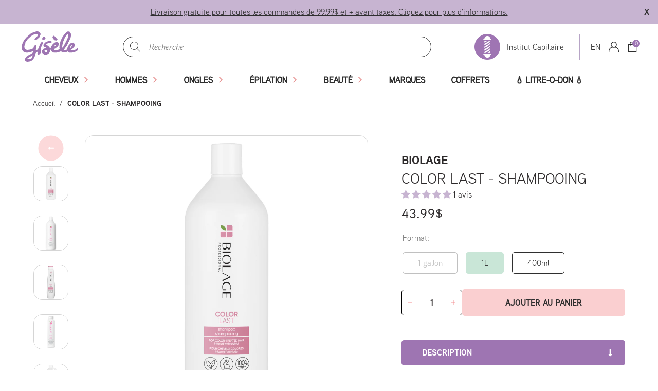

--- FILE ---
content_type: text/html; charset=utf-8
request_url: https://giselebeaute.ca/products/color-last-shampooing-color-last-shampoo
body_size: 78892
content:
<!doctype html>
<html class="no-js" lang="fr">
  <head>
	
	
	
	
	
	
	
	

    <meta charset="utf-8">
    <meta http-equiv="X-UA-Compatible" content="IE=edge">
    <meta name="viewport" content="width=device-width,initial-scale=1">
    <link rel="canonical" href="https://giselebeaute.ca/products/color-last-shampooing-color-last-shampoo">
    <link rel="preconnect" href="https://cdn.shopify.com" crossorigin>
    <link rel="stylesheet" href="https://use.typekit.net/hmi0kuq.css"><link rel="icon" type="image/png" href="//giselebeaute.ca/cdn/shop/files/gisele-favicon_32x32.png?v=1693497188">
<link rel="preload" as="font" href="//giselebeaute.ca/cdn/shop/t/3/assets/fromage-extrabold.otf?v=48528177939482646171648661230" type="font/otf" crossorigin>




    <script>document.documentElement.className = document.documentElement.className.replace('no-js', 'js');</script><title>Color Last - Shampooing | Biolage
&ndash; Gisèle produits de beauté</title>

    
      <meta name="description" content="Le shampooing Color Last de Biolage nettoie en douceur tout en préservant la couleur éclatante des cheveux colorés jusqu&#39;à 9 semaines. Formulée avec l&#39;orchidée.">
    

    

<meta property="og:site_name" content="Gisèle produits de beauté">
<meta property="og:url" content="https://giselebeaute.ca/products/color-last-shampooing-color-last-shampoo">
<meta property="og:title" content="Color Last - Shampooing | Biolage">
<meta property="og:type" content="product">
<meta property="og:description" content="Le shampooing Color Last de Biolage nettoie en douceur tout en préservant la couleur éclatante des cheveux colorés jusqu&amp;#39;à 9 semaines. Formulée avec l&amp;#39;orchidée."><meta property="og:image" content="http://giselebeaute.ca/cdn/shop/files/Biolage_Color-Last_Shampooing_1L.png?v=1756818614">
  <meta property="og:image:secure_url" content="https://giselebeaute.ca/cdn/shop/files/Biolage_Color-Last_Shampooing_1L.png?v=1756818614">
  <meta property="og:image:width" content="1080">
  <meta property="og:image:height" content="1080"><meta property="og:price:amount" content="26.99">
  <meta property="og:price:currency" content="CAD"><meta name="twitter:card" content="summary_large_image">
<meta name="twitter:title" content="Color Last - Shampooing | Biolage">
<meta name="twitter:description" content="Le shampooing Color Last de Biolage nettoie en douceur tout en préservant la couleur éclatante des cheveux colorés jusqu&amp;#39;à 9 semaines. Formulée avec l&amp;#39;orchidée.">

    

<style data-shopify>
  
@font-face {
      font-family: "fromage";
      src:url("//giselebeaute.ca/cdn/shop/t/3/assets/fromage-extrabold.otf?v=48528177939482646171648661230") format("opentype");
      font-display: swap;
      font-style: normal;
      font-weight: 700;
    }


  
  

  :root {
    
      --font-body-family: "aaux-next",sans-serif;
    
    --font-body-style: normal;
    --font-body-weight: 400;

    
      --font-heading-family: "aaux-next",sans-serif;
    
    --font-heading-style: normal;
    --font-heading-weight: 400;

    
    --h1-fromage-font-size: 7rem;
    --h1-font-size: 7rem;
    --h2-font-size: 6rem;
    --h3-font-size: 5rem;
    --h4-font-size: 4rem;
    --h5-font-size: 4rem;
    --h6-font-size: 3.8rem;

    
    --h1-fromage-font-size-mobile: 4.5rem;
    --h1-font-size-mobile: 4.5rem;
    --h2-font-size-mobile: 4rem;
    --h3-font-size-mobile: 3.5rem;
    --h4-font-size-mobile: 3rem;
    --h5-font-size-mobile: 2.5rem;
    --h6-font-size-mobile: 2.5rem;

    --base-font-size: 16px;
    --mobile-base-font-size: 14px;

    --button-background-color: #facfd0;
    --button-border-color: #facfd0;
    --button-text-color: #2f2f2f;
    --button-background-color-hover: #fff;
    --button-border-color-hover: #2D2A2B;
    --button-text-color-hover: #2f2f2f;

    --button-background-color-bold: #facfd0;
    --button-border-color-bold: #facfd0;
    --button-text-color-bold: #2f2f2f;
    --button-background-color-hover-bold: #f49193;
    --button-border-color-hover-bold: #f49193;
    --button-text-color-hover-bold: #fff;

    --header-background-color: #ffffff;
    --header-text-color: #2f2f2f;
    --submenu-background-color: #facfd0;
    --submenu-text-color: #2f2f2f;
    --main-background-color: #fff;
    --main-text-color: #2D2A2B;
    --footer-background-color: #9e75b2;
    --footer-text-color: #ffffff;

    --logo: url("//giselebeaute.ca/cdn/shop/t/3/assets/pz-logo.png?v=57449");
  }
</style>



    <script type="text/javascript" defer="defer" src="//giselebeaute.ca/cdn/shop/t/3/assets/component.critical_css.js?v=111603181540343972631647974078"></script>
    
   
  
   
  
    
      <style>
        .visually-hidden{clip:rect(0 0 0 0);border:0;height:1px;margin:-1px;overflow:hidden;padding:0;position:absolute!important;width:1px}.js-focus-hidden:focus{outline:none}.label-hidden{clip:rect(0 0 0 0);border:0;height:1px;margin:-1px;overflow:hidden;padding:0;position:absolute!important;width:1px}.no-placeholder .label-hidden,.visually-shown{clip:auto;height:auto;margin:0;overflow:auto;position:inherit!important;width:auto}.no-js:not(html){display:none}.no-js .no-js:not(html){display:block}.js .js-hidden,.no-js .js,.no-js .no-js-hidden,.supports-no-cookies:not(html){display:none}html.supports-no-cookies .supports-no-cookies:not(html){display:block}html.supports-no-cookies .supports-cookies{display:none}.hidden,.hide{display:none!important}.errors{color:red;font-weight:700}@media(max-width:47.99em){.hide-mobile{display:none!important}}@media(max-width:61.99em){.hide-tablet-down{display:none!important}}@media(min-width:48em){.hide-tablet-up{display:none!important}}@media(max-width:74.99em){.hide-desktop-down{display:none!important}}@media(min-width:62em){.hide-desktop{display:none!important}}.shopify-challenge__container{padding:0 2rem 2rem}.shopify-challenge__container #g-recaptcha{margin:2rem 0}body{--white:#fff;--light-green:#c9e6d7;--green:#86c6bd;--lighter-grey:#d5d5d5;--light-grey:#707070;--grey:#2f2f2f;--black:#000;--light-beige:#facfd0;--light-beige-2:#fef5f6;--beige:#f49193;--dark-beige:#e79695;--light-purple:#c7b4d1;--purple-1:#b7a4c6;--purple-2:#9e75b2;--purple-3:#9e75b3;--dark-purple:#66467a}.text-white{color:var(--white)}.text-light-green{color:var(--light-green)}.text-green{color:var(--green)}.text-light-grey{color:var(--light-grey)}.text-grey{color:var(--grey)}.text-black{color:var(--black)}.text-light-beige{color:var(--light-beige)}.text-beige{color:var(--beige)}.text-dark-beige{color:var(--dark-beige)}.text-light-purple{color:var(--light-purple)}.text-purple-1{color:var(--purple-1)}.text-purple-2{color:var(--purple-2)}.text-purple-3{color:var(--purple-3)}.text-dark-purple{color:var(--dark-purple)}.bg-white{background-color:var(--white)}.bg-light-green{background-color:var(--light-green)}.bg-green{background-color:var(--green)}.bg-light-grey{background-color:var(--light-grey)}.bg-grey{background-color:var(--grey)}.bg-black{background-color:var(--black)}.bg-light-beige{background-color:var(--light-beige)}.bg-beige{background-color:var(--beige)}.bg-dark-beige{background-color:var(--dark-beige)}.bg-light-purple{background-color:var(--light-purple)}.bg-purple-1{background-color:var(--purple-1)}.bg-purple-2{background-color:var(--purple-2)}.bg-purple-3{background-color:var(--purple-3)}.bg-dark-purple{background-color:var(--dark-purple)}.header{--color:var(--header-text-color);background-color:var(--header-background-color);color:var(--header-text-color)}.header .submenu{--color:var(--submenu-text-color);background-color:var(--submenu-background-color);color:var(--submenu-text-color)}#Main_content{--color:var(--main-text-color);background-color:var(--main-background-color);color:var(--main-text-color)}.shopify-section{background-color:var(--background-color);color:var(--color);scroll-margin-top:93px}@media(max-width:61.99em){.shopify-section{scroll-margin-top:60px}}.footer{--color:var(--footer-text-color);background-color:var(--footer-background-color);color:var(--footer-text-color)}a{color:var(--color)}a:focus{color:inherit}input,select,textarea{border:1px solid var(--grey);font-family:var(--font-body-family)}input:focus,select:focus,textarea:focus{outline:none}input,textarea{color:var(--grey);font-size:1.6rem}input::-moz-placeholder,textarea::-moz-placeholder{font-style:italic}input::placeholder,textarea::placeholder{font-style:italic}input{border-radius:35px}input[type=search]{-webkit-appearance:none}textarea{border-radius:17px}html{box-sizing:border-box}body,html{margin:0;padding:0}body:before{display:none;visibility:hidden}@media screen and (min-width:320px){body:before{content:"mobile"}}@media screen and (min-width:768px){body:before{content:"tablet"}}@media screen and (min-width:992px){body:before{content:"desktop"}}@media screen and (min-width:1200px){body:before{content:"widescreen"}}@media screen and (min-width:1400px){body:before{content:"super-widescreen"}}*,:after,:before{box-sizing:border-box}.container{margin:auto;max-width:100%;padding-left:3.2rem;padding-right:3.2rem;width:1200px}.container.is-small{width:960px}.container.is-xsmall{width:780px}@media(min-width:62em){.container--desktop{margin:auto;max-width:100%;padding-left:3.2rem;padding-right:3.2rem;width:1200px}}@media(min-width:75em){.container--widescreen{margin:auto;max-width:100%;padding-left:3.2rem;padding-right:3.2rem;width:1200px}}@media(min-width:48em){.container--tablet-up{margin:auto;max-width:100%;padding-left:3.2rem;padding-right:3.2rem;width:1200px}}@media(min-width:48em)and (max-width:61.99em){.container--tablet{margin:auto;max-width:100%;padding-left:3.2rem;padding-right:3.2rem;width:1200px}}@media(min-width:20em)and (max-width:47.99em){.container--mobile{margin:auto;max-width:100%;padding-left:3.2rem;padding-right:3.2rem;width:1200px}}.standard-margin{margin-bottom:5rem;margin-top:5rem}@media(min-width:48em){.standard-margin{margin-bottom:9.3rem;margin-top:9.3rem}}@media(min-width:62em){.standard-margin--desktop{margin-bottom:5rem;margin-top:5rem}}@media(min-width:62em)and (min-width:48em){.standard-margin--desktop{margin-bottom:9.3rem;margin-top:9.3rem}}@media(min-width:75em){.standard-margin--widescreen{margin-bottom:5rem;margin-top:5rem}}@media(min-width:75em)and (min-width:48em){.standard-margin--widescreen{margin-bottom:9.3rem;margin-top:9.3rem}}@media(min-width:48em){.standard-margin--tablet-up{margin-bottom:5rem;margin-top:5rem}}@media(min-width:48em)and (min-width:48em){.standard-margin--tablet-up{margin-bottom:9.3rem;margin-top:9.3rem}}@media(min-width:48em)and (max-width:61.99em){.standard-margin--tablet{margin-bottom:5rem;margin-top:5rem}}@media(min-width:48em)and (max-width:61.99em)and (min-width:48em){.standard-margin--tablet{margin-bottom:9.3rem;margin-top:9.3rem}}@media(min-width:20em)and (max-width:47.99em){.standard-margin--mobile{margin-bottom:5rem;margin-top:5rem}}@media(min-width:20em)and (max-width:47.99em)and (min-width:48em){.standard-margin--mobile{margin-bottom:9.3rem;margin-top:9.3rem}}.standard-margin.rem-top{margin-top:0!important}.standard-margin.rem-bottom{margin-bottom:0!important}.full-width-container{padding-left:2rem;padding-right:2rem;width:100%}@media(min-width:48em){.full-width-container{padding-left:3rem;padding-right:3rem}}@media(min-width:62em){.full-width-container--desktop{padding-left:2rem;padding-right:2rem;width:100%}}@media(min-width:62em)and (min-width:48em){.full-width-container--desktop{padding-left:3rem;padding-right:3rem}}@media(min-width:75em){.full-width-container--widescreen{padding-left:2rem;padding-right:2rem;width:100%}}@media(min-width:75em)and (min-width:48em){.full-width-container--widescreen{padding-left:3rem;padding-right:3rem}}@media(min-width:48em)and (max-width:61.99em){.full-width-container--tablet{padding-left:2rem;padding-right:2rem;width:100%}}@media(min-width:48em)and (max-width:61.99em)and (min-width:48em){.full-width-container--tablet{padding-left:3rem;padding-right:3rem}}@media(min-width:20em)and (max-width:47.99em){.full-width-container--mobile{padding-left:2rem;padding-right:2rem;width:100%}}@media(min-width:20em)and (max-width:47.99em)and (min-width:48em){.full-width-container--mobile{padding-left:3rem;padding-right:3rem}}ul{margin:0;padding:0}ul li{list-style:none}fieldset{border:none;min-inline-size:auto}summary{cursor:pointer}summary::-webkit-details-marker{display:none}.select{display:inline-block;position:relative}.select select{-webkit-appearance:none;-moz-appearance:none;appearance:none;border:none;padding:.8rem 2.4rem .8rem .8rem}.select svg{pointer-events:none;position:absolute;right:.8rem;top:50%;transform:translateY(-50%);width:1.6rem}.range output:after{content:counter(c);counter-reset:c var(--c)}.icon{min-width:15px}img{height:auto;max-width:100%}.image.cover img{height:100%;-o-object-fit:cover;object-fit:cover;-o-object-position:center;object-position:center;width:100%}.no-scroll{overflow:hidden;position:fixed;width:100%}html{font-family:var(--font-body-family);font-size:62.5%;font-style:var(--font-body-style);font-weight:var(--font-body-weight);line-height:1.5}.p,body,button{font-size:var(--mobile-base-font-size)}@media(min-width:62em){.p,body,button{font-size:var(--base-font-size)}}.h1,.h2,.h3,.h4,.h5,.h6,h1,h2,h3,h4,h5,h6{font-family:var(--font-heading-family);font-style:var(--font-heading-style);font-weight:var(--font-heading-weight);line-height:1.1;margin:1.6rem 0}.h1.heading,.h2.heading,.h3.heading,.h4.heading,.h5.heading,.h6.heading,h1.heading,h2.heading,h3.heading,h4.heading,h5.heading,h6.heading{text-transform:uppercase}.h1.heading:not(h1,.h1,h2,.h2),.h2.heading:not(h1,.h1,h2,.h2),.h3.heading:not(h1,.h1,h2,.h2),.h4.heading:not(h1,.h1,h2,.h2),.h5.heading:not(h1,.h1,h2,.h2),.h6.heading:not(h1,.h1,h2,.h2),h1.heading:not(h1,.h1,h2,.h2),h2.heading:not(h1,.h1,h2,.h2),h3.heading:not(h1,.h1,h2,.h2),h4.heading:not(h1,.h1,h2,.h2),h5.heading:not(h1,.h1,h2,.h2),h6.heading:not(h1,.h1,h2,.h2){font-weight:700}.h1.uppercase,.h2.uppercase,.h3.uppercase,.h4.uppercase,.h5.uppercase,.h6.uppercase,h1.uppercase,h2.uppercase,h3.uppercase,h4.uppercase,h5.uppercase,h6.uppercase{text-transform:uppercase}.h1.bold,.h2.bold,.h3.bold,.h4.bold,.h5.bold,.h6.bold,.text-bold,h1.bold,h2.bold,h3.bold,h4.bold,h5.bold,h6.bold{font-weight:700}.text-italic{font-style:italic}.text-fromage{font-family:fromage,sans-serif;font-size:var(--h1-fromage-font-size-mobile)}@media(min-width:62em){.text-fromage{font-size:var(--h1-fromage-font-size)}}.h1,h1{font-size:calc(var(--h1-font-size))}@media(max-width:47.99em){.h1,h1{font-size:calc(var(--h1-font-size-mobile))}}.h2,h2{font-size:calc(var(--h2-font-size) - 5px)}@media(max-width:47.99em){.h2,h2{font-size:calc(var(--h2-font-size-mobile) - 3px)}}.h3,h3{font-size:calc(var(--h3-font-size) - 10px)}@media(max-width:47.99em){.h3,h3{font-size:calc(var(--h3-font-size-mobile) - 6px)}}.h4,h4{font-size:calc(var(--h4-font-size) - 15px)}@media(max-width:47.99em){.h4,h4{font-size:calc(var(--h4-font-size-mobile) - 9px)}}.h5,h5{font-size:calc(var(--h5-font-size) - 20px)}@media(max-width:47.99em){.h5,h5{font-size:calc(var(--h5-font-size-mobile) - 12px)}}.h6,h6{font-size:calc(var(--h6-font-size) - 25px)}@media(max-width:47.99em){.h6,h6{font-size:calc(var(--h6-font-size-mobile) - 15px)}}p{margin:1.6rem 0}button{font-family:var(--font-body-family)}a{text-decoration:none}a:focus{outline:none}summary{list-style:none}details,li,summary,ul{outline:none}button{background:none;border:none;cursor:pointer;height:100%}.button,.shopify-challenge__button,.shopify-payment-button__button{border-radius:5px;display:inline-block;font-weight:700;padding:.96rem 2.4rem;text-align:center;text-transform:uppercase}.button--full-width,.shopify-challenge__button--full-width,.shopify-payment-button__button--full-width{text-align:center;width:100%}.button[disabled],.shopify-challenge__button[disabled],.shopify-payment-button__button[disabled]{cursor:not-allowed;opacity:.5}.button-underlined{text-decoration:underline;text-transform:uppercase}.button,.button-primary,.shopify-challenge__button,.shopify-payment-button__button{cursor:pointer;height:auto;text-decoration:none;transition:all .3s}.button-primary:hover,.button:hover,.shopify-challenge__button:hover,.shopify-payment-button__button:hover{--color:var(--button-text-color-hover);background-color:var(--button-background-color-hover);border:2px solid var(--button-border-color-hover);color:var(--button-text-color-hover)}.button,.button-primary,.button-primary:disabled:hover,.button:disabled:hover,.shopify-challenge__button,.shopify-challenge__button:disabled:hover,.shopify-payment-button__button,.shopify-payment-button__button:disabled:hover{--color:var(--button-text-color);background-color:var(--button-background-color);border:2px solid var(--button-border-color);color:var(--button-text-color)}.button-primary,.shopify-challenge__button,.shopify-payment-button__button{padding:2rem 5rem}.button-secondary{font-size:1.2rem;padding:1.7rem 3.4rem;transition:all .3s}.button-secondary:hover{--color:var(--button-text-color-hover-bold);background-color:var(--button-background-color-hover-bold);border:2px solid var(--button-border-color-hover-bold);color:var(--button-text-color-hover-bold)}.button-secondary,.button-secondary:disabled:hover{--color:var(--button-text-color-bold);background-color:var(--button-background-color-bold);border:2px solid var(--button-border-color-bold);color:var(--button-text-color-bold)}.button-hollow-light{font-size:1.2rem;height:auto;padding:1.7rem 3.4rem}.button-hollow-light:hover{background-color:var(--white);border:2px solid var(--white);color:var(--grey)}.button-hollow-light,.button-hollow-light:disabled:hover{background-color:var(--purple-2);border:2px solid var(--white);color:var(--white)}.button-hollow-dark{font-size:1.2rem;height:auto;padding:1.7rem 3.4rem}.button-hollow-dark:hover{background-color:var(--purple-2);border:2px solid var(--white);color:var(--white)}.button-hollow-dark,.button-hollow-dark:disabled:hover{background-color:var(--white);border:2px solid var(--white);color:var(--black)}.button-icon-circle{height:80px;position:relative;text-align:center;width:100px}.button-icon-circle svg{left:50%;max-height:30px;position:absolute;top:50%;transform:translate(-50%,-50%);width:30px}.button-icon-circle path,.button-icon-circle svg{fill:var(--white)!important}.button-icon-circle .icon-circle-background{background-color:var(--dark-purple);border-radius:50%;height:60px;left:50%;position:absolute;top:50%;transform:translate(-50%,-50%) scale(1);transition:transform .5s;width:60px}.button-icon-circle .icon-circle-background.bg-light-purple{background-color:var(--light-purple)}.button-icon-circle .icon-circle-background.bg-purple-1{background-color:var(--purple-1)}.button-icon-circle .icon-circle-background.bg-purple-2{background-color:var(--purple-2)}.button-icon-circle .icon-circle-background.bg-purple-3{background-color:var(--purple-3)}.button-icon-circle:hover .icon-circle-background{transform:translate(-50%,-50%) scale(1.1)}.button-icon-square{background-color:var(--white);border:1px solid var(--grey);border-radius:15px;height:101px;position:relative;text-align:center;transition:transform .5s;width:101px}.button-icon-square svg{left:50%;max-height:40px;position:absolute;top:50%;transform:translate(-50%,-50%);width:40px}@media(min-width:48em){.button-icon-square{height:128px;width:128px}.button-icon-square svg{max-height:50px;width:50px}}.button-icon-square:hover{background-color:var(--purple-3);border:none;color:var(--white)}.button-icon-square:hover.bg-light-purple{background-color:var(--light-purple)}.button-icon-square:hover.bg-purple-1{background-color:var(--purple-1)}.button-icon-square:hover.bg-purple-2{background-color:var(--purple-2)}.button-icon-square:hover.bg-dark-purple{background-color:var(--dark-purple)}.button-icon-square:hover path,.button-icon-square:hover svg{fill:var(--white)!important}.link,a{display:inline-block;text-decoration:underline}.link.hover-bold:hover,a.hover-bold:hover{-webkit-text-fill-color:currentColor;-webkit-text-stroke-width:1px;-webkit-text-stroke-color:currentColor;text-shadow:0 .015em currentColor,0 -.015em currentColor,.015em 0 currentColor,-.015em 0 currentColor}.link.hover-underline,a.hover-underline{text-decoration:none}.link.hover-underline:hover,a.hover-underline:hover{text-decoration:underline}.link.no-underline,a.no-underline{text-decoration:none}.link.uppercase,a.uppercase{text-transform:uppercase}.link.capitalize,a.capitalize{text-transform:capitalize}.link.bold,a.bold{-webkit-text-fill-color:currentColor;-webkit-text-stroke-width:1px;-webkit-text-stroke-color:currentColor;text-shadow:0 .015em currentColor,0 -.015em currentColor,.015em 0 currentColor,-.015em 0 currentColor}.discover-icon{align-items:center;display:flex}.discover-icon:not(.caret):after{background-color:currentColor;content:"";display:inline-block;height:1em;margin-left:.6rem;-webkit-mask:url("data:image/svg+xml; utf8, <svg xmlns=\"http://www.w3.org/2000/svg\" xmlns:xlink=\"http://www.w3.org/1999/xlink\" version=\"1.1\" id=\"Layer_1\" x=\"0px\" y=\"0px\" viewBox=\"0 0 1000 508.5\" style=\"enable-background:new 0 0 1000 508.5;\" xml:space=\"preserve\"><path fill=\"currentColor\" id=\"Icon_awesome-long-arrow-alt-right\" d=\"M698.1,165H28.8c-14.7,0-26.6,11.9-26.6,26.6c0,0,0,0,0,0v124.1  c0,14.7,11.9,26.6,26.6,26.6h669.2v102.1c-0.1,29.4,23.7,53.3,53.1,53.4c14.1,0,27.7-5.5,37.7-15.5l190.6-191  c20.8-20.8,20.8-54.4,0-75.2L788.7,25.3c-20.8-20.8-54.5-20.7-75.3,0.1c-10,10-15.6,23.6-15.5,37.7L698.1,165z\"/></svg>") no-repeat 50% 50%;mask:url("data:image/svg+xml; utf8, <svg xmlns=\"http://www.w3.org/2000/svg\" xmlns:xlink=\"http://www.w3.org/1999/xlink\" version=\"1.1\" id=\"Layer_1\" x=\"0px\" y=\"0px\" viewBox=\"0 0 1000 508.5\" style=\"enable-background:new 0 0 1000 508.5;\" xml:space=\"preserve\"><path fill=\"currentColor\" id=\"Icon_awesome-long-arrow-alt-right\" d=\"M698.1,165H28.8c-14.7,0-26.6,11.9-26.6,26.6c0,0,0,0,0,0v124.1  c0,14.7,11.9,26.6,26.6,26.6h669.2v102.1c-0.1,29.4,23.7,53.3,53.1,53.4c14.1,0,27.7-5.5,37.7-15.5l190.6-191  c20.8-20.8,20.8-54.4,0-75.2L788.7,25.3c-20.8-20.8-54.5-20.7-75.3,0.1c-10,10-15.6,23.6-15.5,37.7L698.1,165z\"/></svg>") no-repeat 50% 50%;-webkit-mask-size:90%;mask-size:90%;width:1em}.discover-icon.transition:after{-webkit-mask-position:-2em center;mask-position:-2em center;opacity:0;transition:all .3s}.discover-icon.transition:hover:after{-webkit-mask-position:0 center;mask-position:0 center;opacity:1}.discover-icon.caret{align-items:center;display:flex;flex-wrap:wrap}.discover-icon.caret:after{content:url("data:image/svg+xml;utf8,<svg xmlns=\"http://www.w3.org/2000/svg\" width=\"13\" height=\"12\" version=\"1.1\" id=\"Layer_1\"  x=\"0\" y=\"0\" viewBox=\"0 0 637.5 1000\" xml:space=\"preserve\"><path fill=\"%23E79695\" data-name=\"arrow-caret-Filled\" id=\"Trac%C3%A9_9547_00000182527529619895190270000003903878679347269047_\" d=\"M126.4 73.5 88.8 111l389.1 389L88.8 889l37.5 37.5L552.9 500 126.4 73.5z\"/><path fill=\"%23E79695\" data-name=\"arrow-caret-Filled\" d=\"M126.4 993.8 21.6 889.1 410.7 500 21.6 111 126.4 6.2 620.1 500z\"/></svg>");margin-left:.8rem;transition:transform .3s ease-in-out}.discover-icon.caret:hover:after{transform:rotate(90deg)}input{height:40px;padding:1.28rem}.field{margin-top:1.6rem;position:relative}.field input[placeholder=" "]:not(:-moz-placeholder-shown)+label{bottom:100%;font-size:1.28rem;left:0;transform:translateY(-5px)}.field input[placeholder=" "]:focus+label,.field input[placeholder=" "]:not(:placeholder-shown)+label{bottom:100%;font-size:1.28rem;left:0;transform:translateY(-5px)}.items-grid{display:grid;gap:2.5rem 1.7rem;grid-template-columns:var(--items-per-row,repeat(4,1fr))}@media(min-width:48em)and (max-width:61.99em){.items-grid{grid-template-columns:var(--items-per-row,repeat(3,1fr))}}@media(max-width:47.99em){.items-grid{grid-template-columns:var(--items-per-row,repeat(2,1fr))}}@media(min-width:48em){.items-grid{gap:5rem 2.5rem}}.items-grid-flex{display:flex;flex-wrap:wrap}.items-grid-flex>*{flex:var(--items-per-row-flex,25% 0)}.swiper-initialized .items-grid,.swiper-initialized .items-grid-flex{display:flex}swiper-container:not(.swiper-initialized)>.items-grid{display:grid!important}.breadcrumbs{font-size:1.4rem}.breadcrumbs__list{display:block;flex-wrap:wrap;list-style:none;margin:0;padding:0}.breadcrumbs__list li{display:inline}.breadcrumbs__list li:last-of-type a{font-weight:700}.breadcrumbs__list>*+*{display:inline;padding-left:20px;position:relative}.breadcrumbs__list>*+:before{content:"/";left:5px;position:absolute}.breadcrumbs a{text-decoration:none}.breadcrumbs__current{font-weight:700}.loading{position:relative}.loading:before{border-right:2px solid transparent;border-top:2px solid var(--color);height:20px;width:20px}.loading-big:before,.loading:before{animation:spinner .6s linear infinite;border-radius:50%;box-sizing:border-box;content:"";left:50%;position:absolute;top:50%;transform:translate(-50%,-50%) rotate(0deg);z-index:1}.loading-big:before{border-right:4px solid transparent;border-top:4px solid var(--color);height:40px;width:40px}.loading>*{opacity:.5;pointer-events:none}@keyframes spinner{to{transform:translate(-50%,-50%) rotate(1turn)}}.price{align-items:center;display:flex;flex-direction:row;flex-wrap:wrap;font-weight:500;letter-spacing:.1rem;line-height:1.5}.price.price--unavailable{visibility:hidden}.price--end{justify-content:flex-end}.price dl{align-items:center;display:flex;flex-wrap:wrap;margin:0}.price .price__last:last-of-type,.price dd{margin:0}@media screen and (min-width:750px){.price{margin-bottom:0}}.price--large{font-size:1.6rem;letter-spacing:.13rem;line-height:1.5}@media screen and (min-width:750px){.price--large{font-size:1.8rem}}.price--sold-out .price__availability,.price__regular{display:block}.price__sale{margin:-.25rem}.price__sale>dd{margin:.25rem}.price .price__badge-sale,.price .price__badge-sold-out,.price--no-compare .price__compare,.price--on-sale .price__availability,.price--on-sale .price__regular,.price__availability,.price__sale{display:none}.price--on-sale .price__badge-sale,.price--sold-out .price__badge-sold-out{display:inline-flex}.price__badge-sold-out{background:#c00000;border-radius:5px;color:#fff;margin-left:.5rem;padding:.2rem .8rem}.price--on-sale .price__sale{display:flex;flex-direction:row;flex-wrap:wrap}.price--center{display:flex}.price--on-sale .price-item--regular{color:rgba(var(--color-foreground),.75);text-decoration:line-through}.unit-price{color:rgba(var(--color-foreground),.7);font-size:1.1rem;letter-spacing:.04rem;line-height:1.2;margin-top:.2rem;text-transform:uppercase}.price.price__more-options{position:inherit!important}lazy-resources{display:block}

      </style>
    
  
   
  
   
  
   
  
   
  
   
  
   
  
   
  
   
  
   
  
   
  
   
  



    
<script type="text/javascript" src="//giselebeaute.ca/cdn/shop/t/3/assets/layout.theme.js?v=181746871128045175621702402008" defer="defer" class="webpack-scripts layout-theme"></script><link rel="prefetch" href="//giselebeaute.ca/cdn/shop/t/3/assets/template.gift_card.js?v=93342828369059794431652367587" as="script"><link rel="prefetch" href="//giselebeaute.ca/cdn/shop/t/3/assets/template.addresses.js?v=6456744822725584081702402041" as="script"><link rel="prefetch" href="//giselebeaute.ca/cdn/shop/t/3/assets/template.login.js?v=106265304808542731111702402043" as="script">

    <script>window.performance && window.performance.mark && window.performance.mark('shopify.content_for_header.start');</script><meta name="facebook-domain-verification" content="06k3m24598popm45z3b823o3ux52l4">
<meta name="google-site-verification" content="X9bVibte6b80gPVbKVSKWRLsWgdfAfmwmJooW7mJsxI">
<meta id="shopify-digital-wallet" name="shopify-digital-wallet" content="/59508785305/digital_wallets/dialog">
<meta name="shopify-checkout-api-token" content="59dacce729cb920cf4a34d32e20ce777">
<meta id="in-context-paypal-metadata" data-shop-id="59508785305" data-venmo-supported="false" data-environment="production" data-locale="fr_FR" data-paypal-v4="true" data-currency="CAD">
<link rel="alternate" hreflang="x-default" href="https://giselebeaute.ca/products/color-last-shampooing-color-last-shampoo">
<link rel="alternate" hreflang="fr" href="https://giselebeaute.ca/products/color-last-shampooing-color-last-shampoo">
<link rel="alternate" hreflang="en" href="https://giselebeaute.ca/en/products/color-last-shampooing-color-last-shampoo">
<link rel="alternate" type="application/json+oembed" href="https://giselebeaute.ca/products/color-last-shampooing-color-last-shampoo.oembed">
<script async="async" src="/checkouts/internal/preloads.js?locale=fr-CA"></script>
<script id="shopify-features" type="application/json">{"accessToken":"59dacce729cb920cf4a34d32e20ce777","betas":["rich-media-storefront-analytics"],"domain":"giselebeaute.ca","predictiveSearch":true,"shopId":59508785305,"locale":"fr"}</script>
<script>var Shopify = Shopify || {};
Shopify.shop = "gisele-qc.myshopify.com";
Shopify.locale = "fr";
Shopify.currency = {"active":"CAD","rate":"1.0"};
Shopify.country = "CA";
Shopify.theme = {"name":"gisele\/staging","id":128570917017,"schema_name":"Atom","schema_version":"0.0.1","theme_store_id":null,"role":"main"};
Shopify.theme.handle = "null";
Shopify.theme.style = {"id":null,"handle":null};
Shopify.cdnHost = "giselebeaute.ca/cdn";
Shopify.routes = Shopify.routes || {};
Shopify.routes.root = "/";</script>
<script type="module">!function(o){(o.Shopify=o.Shopify||{}).modules=!0}(window);</script>
<script>!function(o){function n(){var o=[];function n(){o.push(Array.prototype.slice.apply(arguments))}return n.q=o,n}var t=o.Shopify=o.Shopify||{};t.loadFeatures=n(),t.autoloadFeatures=n()}(window);</script>
<script id="shop-js-analytics" type="application/json">{"pageType":"product"}</script>
<script defer="defer" async type="module" src="//giselebeaute.ca/cdn/shopifycloud/shop-js/modules/v2/client.init-shop-cart-sync_BcDpqI9l.fr.esm.js"></script>
<script defer="defer" async type="module" src="//giselebeaute.ca/cdn/shopifycloud/shop-js/modules/v2/chunk.common_a1Rf5Dlz.esm.js"></script>
<script defer="defer" async type="module" src="//giselebeaute.ca/cdn/shopifycloud/shop-js/modules/v2/chunk.modal_Djra7sW9.esm.js"></script>
<script type="module">
  await import("//giselebeaute.ca/cdn/shopifycloud/shop-js/modules/v2/client.init-shop-cart-sync_BcDpqI9l.fr.esm.js");
await import("//giselebeaute.ca/cdn/shopifycloud/shop-js/modules/v2/chunk.common_a1Rf5Dlz.esm.js");
await import("//giselebeaute.ca/cdn/shopifycloud/shop-js/modules/v2/chunk.modal_Djra7sW9.esm.js");

  window.Shopify.SignInWithShop?.initShopCartSync?.({"fedCMEnabled":true,"windoidEnabled":true});

</script>
<script>(function() {
  var isLoaded = false;
  function asyncLoad() {
    if (isLoaded) return;
    isLoaded = true;
    var urls = ["https:\/\/cdn.nfcube.com\/instafeed-1ae6e7edaba42fa0cdd36bbda7c9e178.js?shop=gisele-qc.myshopify.com"];
    for (var i = 0; i < urls.length; i++) {
      var s = document.createElement('script');
      s.type = 'text/javascript';
      s.async = true;
      s.src = urls[i];
      var x = document.getElementsByTagName('script')[0];
      x.parentNode.insertBefore(s, x);
    }
  };
  if(window.attachEvent) {
    window.attachEvent('onload', asyncLoad);
  } else {
    window.addEventListener('load', asyncLoad, false);
  }
})();</script>
<script id="__st">var __st={"a":59508785305,"offset":-18000,"reqid":"c82abfe5-b9fb-4876-8f91-0b3c7dbd4899-1769494538","pageurl":"giselebeaute.ca\/products\/color-last-shampooing-color-last-shampoo","u":"d47dc8cfd6ff","p":"product","rtyp":"product","rid":7600166502553};</script>
<script>window.ShopifyPaypalV4VisibilityTracking = true;</script>
<script id="captcha-bootstrap">!function(){'use strict';const t='contact',e='account',n='new_comment',o=[[t,t],['blogs',n],['comments',n],[t,'customer']],c=[[e,'customer_login'],[e,'guest_login'],[e,'recover_customer_password'],[e,'create_customer']],r=t=>t.map((([t,e])=>`form[action*='/${t}']:not([data-nocaptcha='true']) input[name='form_type'][value='${e}']`)).join(','),a=t=>()=>t?[...document.querySelectorAll(t)].map((t=>t.form)):[];function s(){const t=[...o],e=r(t);return a(e)}const i='password',u='form_key',d=['recaptcha-v3-token','g-recaptcha-response','h-captcha-response',i],f=()=>{try{return window.sessionStorage}catch{return}},m='__shopify_v',_=t=>t.elements[u];function p(t,e,n=!1){try{const o=window.sessionStorage,c=JSON.parse(o.getItem(e)),{data:r}=function(t){const{data:e,action:n}=t;return t[m]||n?{data:e,action:n}:{data:t,action:n}}(c);for(const[e,n]of Object.entries(r))t.elements[e]&&(t.elements[e].value=n);n&&o.removeItem(e)}catch(o){console.error('form repopulation failed',{error:o})}}const l='form_type',E='cptcha';function T(t){t.dataset[E]=!0}const w=window,h=w.document,L='Shopify',v='ce_forms',y='captcha';let A=!1;((t,e)=>{const n=(g='f06e6c50-85a8-45c8-87d0-21a2b65856fe',I='https://cdn.shopify.com/shopifycloud/storefront-forms-hcaptcha/ce_storefront_forms_captcha_hcaptcha.v1.5.2.iife.js',D={infoText:'Protégé par hCaptcha',privacyText:'Confidentialité',termsText:'Conditions'},(t,e,n)=>{const o=w[L][v],c=o.bindForm;if(c)return c(t,g,e,D).then(n);var r;o.q.push([[t,g,e,D],n]),r=I,A||(h.body.append(Object.assign(h.createElement('script'),{id:'captcha-provider',async:!0,src:r})),A=!0)});var g,I,D;w[L]=w[L]||{},w[L][v]=w[L][v]||{},w[L][v].q=[],w[L][y]=w[L][y]||{},w[L][y].protect=function(t,e){n(t,void 0,e),T(t)},Object.freeze(w[L][y]),function(t,e,n,w,h,L){const[v,y,A,g]=function(t,e,n){const i=e?o:[],u=t?c:[],d=[...i,...u],f=r(d),m=r(i),_=r(d.filter((([t,e])=>n.includes(e))));return[a(f),a(m),a(_),s()]}(w,h,L),I=t=>{const e=t.target;return e instanceof HTMLFormElement?e:e&&e.form},D=t=>v().includes(t);t.addEventListener('submit',(t=>{const e=I(t);if(!e)return;const n=D(e)&&!e.dataset.hcaptchaBound&&!e.dataset.recaptchaBound,o=_(e),c=g().includes(e)&&(!o||!o.value);(n||c)&&t.preventDefault(),c&&!n&&(function(t){try{if(!f())return;!function(t){const e=f();if(!e)return;const n=_(t);if(!n)return;const o=n.value;o&&e.removeItem(o)}(t);const e=Array.from(Array(32),(()=>Math.random().toString(36)[2])).join('');!function(t,e){_(t)||t.append(Object.assign(document.createElement('input'),{type:'hidden',name:u})),t.elements[u].value=e}(t,e),function(t,e){const n=f();if(!n)return;const o=[...t.querySelectorAll(`input[type='${i}']`)].map((({name:t})=>t)),c=[...d,...o],r={};for(const[a,s]of new FormData(t).entries())c.includes(a)||(r[a]=s);n.setItem(e,JSON.stringify({[m]:1,action:t.action,data:r}))}(t,e)}catch(e){console.error('failed to persist form',e)}}(e),e.submit())}));const S=(t,e)=>{t&&!t.dataset[E]&&(n(t,e.some((e=>e===t))),T(t))};for(const o of['focusin','change'])t.addEventListener(o,(t=>{const e=I(t);D(e)&&S(e,y())}));const B=e.get('form_key'),M=e.get(l),P=B&&M;t.addEventListener('DOMContentLoaded',(()=>{const t=y();if(P)for(const e of t)e.elements[l].value===M&&p(e,B);[...new Set([...A(),...v().filter((t=>'true'===t.dataset.shopifyCaptcha))])].forEach((e=>S(e,t)))}))}(h,new URLSearchParams(w.location.search),n,t,e,['guest_login'])})(!0,!0)}();</script>
<script integrity="sha256-4kQ18oKyAcykRKYeNunJcIwy7WH5gtpwJnB7kiuLZ1E=" data-source-attribution="shopify.loadfeatures" defer="defer" src="//giselebeaute.ca/cdn/shopifycloud/storefront/assets/storefront/load_feature-a0a9edcb.js" crossorigin="anonymous"></script>
<script data-source-attribution="shopify.dynamic_checkout.dynamic.init">var Shopify=Shopify||{};Shopify.PaymentButton=Shopify.PaymentButton||{isStorefrontPortableWallets:!0,init:function(){window.Shopify.PaymentButton.init=function(){};var t=document.createElement("script");t.src="https://giselebeaute.ca/cdn/shopifycloud/portable-wallets/latest/portable-wallets.fr.js",t.type="module",document.head.appendChild(t)}};
</script>
<script data-source-attribution="shopify.dynamic_checkout.buyer_consent">
  function portableWalletsHideBuyerConsent(e){var t=document.getElementById("shopify-buyer-consent"),n=document.getElementById("shopify-subscription-policy-button");t&&n&&(t.classList.add("hidden"),t.setAttribute("aria-hidden","true"),n.removeEventListener("click",e))}function portableWalletsShowBuyerConsent(e){var t=document.getElementById("shopify-buyer-consent"),n=document.getElementById("shopify-subscription-policy-button");t&&n&&(t.classList.remove("hidden"),t.removeAttribute("aria-hidden"),n.addEventListener("click",e))}window.Shopify?.PaymentButton&&(window.Shopify.PaymentButton.hideBuyerConsent=portableWalletsHideBuyerConsent,window.Shopify.PaymentButton.showBuyerConsent=portableWalletsShowBuyerConsent);
</script>
<script data-source-attribution="shopify.dynamic_checkout.cart.bootstrap">document.addEventListener("DOMContentLoaded",(function(){function t(){return document.querySelector("shopify-accelerated-checkout-cart, shopify-accelerated-checkout")}if(t())Shopify.PaymentButton.init();else{new MutationObserver((function(e,n){t()&&(Shopify.PaymentButton.init(),n.disconnect())})).observe(document.body,{childList:!0,subtree:!0})}}));
</script>
<link id="shopify-accelerated-checkout-styles" rel="stylesheet" media="screen" href="https://giselebeaute.ca/cdn/shopifycloud/portable-wallets/latest/accelerated-checkout-backwards-compat.css" crossorigin="anonymous">
<style id="shopify-accelerated-checkout-cart">
        #shopify-buyer-consent {
  margin-top: 1em;
  display: inline-block;
  width: 100%;
}

#shopify-buyer-consent.hidden {
  display: none;
}

#shopify-subscription-policy-button {
  background: none;
  border: none;
  padding: 0;
  text-decoration: underline;
  font-size: inherit;
  cursor: pointer;
}

#shopify-subscription-policy-button::before {
  box-shadow: none;
}

      </style>

<script>window.performance && window.performance.mark && window.performance.mark('shopify.content_for_header.end');</script>
  <!-- BEGIN app block: shopify://apps/pandectes-gdpr/blocks/banner/58c0baa2-6cc1-480c-9ea6-38d6d559556a -->
  
    
      <!-- TCF is active, scripts are loaded above -->
      
      <script>
        
          window.PandectesSettings = {"store":{"id":59508785305,"plan":"basic","theme":"gisele/staging","primaryLocale":"fr","adminMode":false,"headless":false,"storefrontRootDomain":"","checkoutRootDomain":"","storefrontAccessToken":""},"tsPublished":1758556421,"declaration":{"showPurpose":false,"showProvider":false,"declIntroText":"Nous utilisons des cookies pour optimiser les fonctionnalités du site Web, analyser les performances et vous offrir une expérience personnalisée. Certains cookies sont indispensables au bon fonctionnement et au bon fonctionnement du site Web. Ces cookies ne peuvent pas être désactivés. Dans cette fenêtre, vous pouvez gérer vos préférences en matière de cookies.","showDateGenerated":true},"language":{"unpublished":[],"languageMode":"Single","fallbackLanguage":"fr","languageDetection":"browser","languagesSupported":[]},"texts":{"managed":{"headerText":{"fr":"Nous respectons votre vie privée"},"consentText":{"fr":"<span>Ce site web utilise des cookies pour vous garantir une expérience optimale.</span>"},"linkText":{"fr":"En savoir plus"},"imprintText":{"fr":"Imprimer"},"googleLinkText":{"fr":"Conditions de confidentialité de Google"},"allowButtonText":{"fr":"Accepter"},"denyButtonText":{"fr":"Refuser"},"dismissButtonText":{"fr":"D'accord"},"leaveSiteButtonText":{"fr":"Quitter ce site"},"preferencesButtonText":{"fr":"Préférences"},"cookiePolicyText":{"fr":"Politique de cookies"},"preferencesPopupTitleText":{"fr":"Gérer les préférences de consentement"},"preferencesPopupIntroText":{"fr":"Nous utilisons des cookies pour optimiser les fonctionnalités du site Web, analyser les performances et vous offrir une expérience personnalisée. Certains cookies sont indispensables au bon fonctionnement et au bon fonctionnement du site. Ces cookies ne peuvent pas être désactivés. Dans cette fenêtre, vous pouvez gérer votre préférence de cookies."},"preferencesPopupSaveButtonText":{"fr":"Enregistrer les préférences"},"preferencesPopupCloseButtonText":{"fr":"proche"},"preferencesPopupAcceptAllButtonText":{"fr":"Accepter tout"},"preferencesPopupRejectAllButtonText":{"fr":"Tout rejeter"},"cookiesDetailsText":{"fr":"Détails des cookies"},"preferencesPopupAlwaysAllowedText":{"fr":"Toujours activé"},"accessSectionParagraphText":{"fr":"Vous avez le droit de pouvoir accéder à vos données à tout moment."},"accessSectionTitleText":{"fr":"Portabilité des données"},"accessSectionAccountInfoActionText":{"fr":"Données personnelles"},"accessSectionDownloadReportActionText":{"fr":"Tout télécharger"},"accessSectionGDPRRequestsActionText":{"fr":"Demandes des personnes concernées"},"accessSectionOrdersRecordsActionText":{"fr":"Ordres"},"rectificationSectionParagraphText":{"fr":"Vous avez le droit de demander la mise à jour de vos données chaque fois que vous le jugez approprié."},"rectificationSectionTitleText":{"fr":"Rectification des données"},"rectificationCommentPlaceholder":{"fr":"Décrivez ce que vous souhaitez mettre à jour"},"rectificationCommentValidationError":{"fr":"Un commentaire est requis"},"rectificationSectionEditAccountActionText":{"fr":"Demander une mise à jour"},"erasureSectionTitleText":{"fr":"Droit à l'oubli"},"erasureSectionParagraphText":{"fr":"Vous avez le droit de demander que toutes vos données soient effacées. Après cela, vous ne pourrez plus accéder à votre compte."},"erasureSectionRequestDeletionActionText":{"fr":"Demander la suppression des données personnelles"},"consentDate":{"fr":"Date de consentement"},"consentId":{"fr":"ID de consentement"},"consentSectionChangeConsentActionText":{"fr":"Modifier la préférence de consentement"},"consentSectionConsentedText":{"fr":"Vous avez consenti à la politique de cookies de ce site Web sur"},"consentSectionNoConsentText":{"fr":"Vous n'avez pas consenti à la politique de cookies de ce site Web."},"consentSectionTitleText":{"fr":"Votre consentement aux cookies"},"consentStatus":{"fr":"Préférence de consentement"},"confirmationFailureMessage":{"fr":"Votre demande n'a pas été vérifiée. Veuillez réessayer et si le problème persiste, contactez le propriétaire du magasin pour obtenir de l'aide"},"confirmationFailureTitle":{"fr":"Un problème est survenu"},"confirmationSuccessMessage":{"fr":"Nous reviendrons rapidement vers vous quant à votre demande."},"confirmationSuccessTitle":{"fr":"Votre demande est vérifiée"},"guestsSupportEmailFailureMessage":{"fr":"Votre demande n'a pas été soumise. Veuillez réessayer et si le problème persiste, contactez le propriétaire du magasin pour obtenir de l'aide."},"guestsSupportEmailFailureTitle":{"fr":"Un problème est survenu"},"guestsSupportEmailPlaceholder":{"fr":"Adresse e-mail"},"guestsSupportEmailSuccessMessage":{"fr":"Si vous êtes inscrit en tant que client de ce magasin, vous recevrez bientôt un e-mail avec des instructions sur la marche à suivre."},"guestsSupportEmailSuccessTitle":{"fr":"Merci pour votre requête"},"guestsSupportEmailValidationError":{"fr":"L'email n'est pas valide"},"guestsSupportInfoText":{"fr":"Veuillez vous connecter avec votre compte client pour continuer."},"submitButton":{"fr":"Soumettre"},"submittingButton":{"fr":"Soumission..."},"cancelButton":{"fr":"Annuler"},"declIntroText":{"fr":"Nous utilisons des cookies pour optimiser les fonctionnalités du site Web, analyser les performances et vous offrir une expérience personnalisée. Certains cookies sont indispensables au bon fonctionnement et au bon fonctionnement du site Web. Ces cookies ne peuvent pas être désactivés. Dans cette fenêtre, vous pouvez gérer vos préférences en matière de cookies."},"declName":{"fr":"Nom"},"declPurpose":{"fr":"But"},"declType":{"fr":"Type"},"declRetention":{"fr":"Rétention"},"declProvider":{"fr":"Fournisseur"},"declFirstParty":{"fr":"Première partie"},"declThirdParty":{"fr":"Tierce partie"},"declSeconds":{"fr":"secondes"},"declMinutes":{"fr":"minutes"},"declHours":{"fr":"heures"},"declDays":{"fr":"jours"},"declWeeks":{"fr":"semaine(s)"},"declMonths":{"fr":"mois"},"declYears":{"fr":"années"},"declSession":{"fr":"Session"},"declDomain":{"fr":"Domaine"},"declPath":{"fr":"Chemin"}},"categories":{"strictlyNecessaryCookiesTitleText":{"fr":"Cookies strictement nécessaires"},"strictlyNecessaryCookiesDescriptionText":{"fr":"Ces cookies sont essentiels pour vous permettre de vous déplacer sur le site Web et d'utiliser ses fonctionnalités, telles que l'accès aux zones sécurisées du site Web. Le site Web ne peut pas fonctionner correctement sans ces cookies."},"functionalityCookiesTitleText":{"fr":"Cookies fonctionnels"},"functionalityCookiesDescriptionText":{"fr":"Ces cookies permettent au site de fournir des fonctionnalités et une personnalisation améliorées. Ils peuvent être définis par nous ou par des fournisseurs tiers dont nous avons ajouté les services à nos pages. Si vous n'autorisez pas ces cookies, certains ou tous ces services peuvent ne pas fonctionner correctement."},"performanceCookiesTitleText":{"fr":"Cookies de performances"},"performanceCookiesDescriptionText":{"fr":"Ces cookies nous permettent de surveiller et d'améliorer les performances de notre site Web. Par exemple, ils nous permettent de compter les visites, d'identifier les sources de trafic et de voir quelles parties du site sont les plus populaires."},"targetingCookiesTitleText":{"fr":"Ciblage des cookies"},"targetingCookiesDescriptionText":{"fr":"Ces cookies peuvent être installés via notre site par nos partenaires publicitaires. Ils peuvent être utilisés par ces sociétés pour établir un profil de vos intérêts et vous montrer des publicités pertinentes sur d'autres sites. Ils ne stockent pas directement d'informations personnelles, mais sont basés sur l'identification unique de votre navigateur et de votre appareil Internet. Si vous n'autorisez pas ces cookies, vous bénéficierez d'une publicité moins ciblée."},"unclassifiedCookiesTitleText":{"fr":"Cookies non classés"},"unclassifiedCookiesDescriptionText":{"fr":"Les cookies non classés sont des cookies que nous sommes en train de classer avec les fournisseurs de cookies individuels."}},"auto":{}},"library":{"previewMode":false,"fadeInTimeout":0,"defaultBlocked":7,"showLink":true,"showImprintLink":false,"showGoogleLink":false,"enabled":true,"cookie":{"expiryDays":365,"secure":true,"domain":""},"dismissOnScroll":false,"dismissOnWindowClick":false,"dismissOnTimeout":false,"palette":{"popup":{"background":"#FFFFFF","backgroundForCalculations":{"a":1,"b":255,"g":255,"r":255},"text":"#2F2F2F"},"button":{"background":"#FACFD0","backgroundForCalculations":{"a":1,"b":208,"g":207,"r":250},"text":"#2F2F2F","textForCalculation":{"a":1,"b":47,"g":47,"r":47},"border":"transparent"}},"content":{"href":"https://gisele-qc.myshopify.com/policies/privacy-policy","imprintHref":"/","close":"&#10005;","target":"","logo":""},"window":"<div role=\"dialog\" aria-label=\"{{header}}\" aria-describedby=\"cookieconsent:desc\" id=\"pandectes-banner\" class=\"cc-window-wrapper cc-bottom-left-wrapper\"><div class=\"pd-cookie-banner-window cc-window {{classes}}\"><!--googleoff: all-->{{children}}<!--googleon: all--></div></div>","compliance":{"opt-both":"<div class=\"cc-compliance cc-highlight\">{{deny}}{{allow}}</div>"},"type":"opt-both","layouts":{"basic":"{{messagelink}}{{compliance}}{{close}}"},"position":"bottom-left","theme":"block","revokable":false,"animateRevokable":false,"revokableReset":false,"revokableLogoUrl":"https://gisele-qc.myshopify.com/cdn/shop/files/pandectes-reopen-logo.png","revokablePlacement":"bottom-left","revokableMarginHorizontal":15,"revokableMarginVertical":15,"static":false,"autoAttach":true,"hasTransition":true,"blacklistPage":[""],"elements":{"close":"<button aria-label=\"\" type=\"button\" class=\"cc-close\">{{close}}</button>","dismiss":"<button type=\"button\" class=\"cc-btn cc-btn-decision cc-dismiss\">{{dismiss}}</button>","allow":"<button type=\"button\" class=\"cc-btn cc-btn-decision cc-allow\">{{allow}}</button>","deny":"<button type=\"button\" class=\"cc-btn cc-btn-decision cc-deny\">{{deny}}</button>","preferences":"<button type=\"button\" class=\"cc-btn cc-settings\" onclick=\"Pandectes.fn.openPreferences()\">{{preferences}}</button>"}},"geolocation":{"brOnly":false,"caOnly":false,"chOnly":false,"euOnly":false,"jpOnly":false,"thOnly":false,"canadaOnly":false,"canadaLaw25":false,"canadaPipeda":false,"globalVisibility":true},"dsr":{"guestsSupport":false,"accessSectionDownloadReportAuto":false},"banner":{"resetTs":1696017505,"extraCss":"        .cc-banner-logo {max-width: 24em!important;}    @media(min-width: 768px) {.cc-window.cc-floating{max-width: 24em!important;width: 24em!important;}}    .cc-message, .pd-cookie-banner-window .cc-header, .cc-logo {text-align: left}    .cc-window-wrapper{z-index: 2147483647;}    .cc-window{z-index: 2147483647;font-family: inherit;}    .pd-cookie-banner-window .cc-header{font-family: inherit;}    .pd-cp-ui{font-family: inherit; background-color: #FFFFFF;color:#2F2F2F;}    button.pd-cp-btn, a.pd-cp-btn{background-color:#FACFD0;color:#2F2F2F!important;}    input + .pd-cp-preferences-slider{background-color: rgba(47, 47, 47, 0.3)}    .pd-cp-scrolling-section::-webkit-scrollbar{background-color: rgba(47, 47, 47, 0.3)}    input:checked + .pd-cp-preferences-slider{background-color: rgba(47, 47, 47, 1)}    .pd-cp-scrolling-section::-webkit-scrollbar-thumb {background-color: rgba(47, 47, 47, 1)}    .pd-cp-ui-close{color:#2F2F2F;}    .pd-cp-preferences-slider:before{background-color: #FFFFFF}    .pd-cp-title:before {border-color: #2F2F2F!important}    .pd-cp-preferences-slider{background-color:#2F2F2F}    .pd-cp-toggle{color:#2F2F2F!important}    @media(max-width:699px) {.pd-cp-ui-close-top svg {fill: #2F2F2F}}    .pd-cp-toggle:hover,.pd-cp-toggle:visited,.pd-cp-toggle:active{color:#2F2F2F!important}    .pd-cookie-banner-window {box-shadow: 0 0 18px rgb(0 0 0 / 20%);}  ","customJavascript":{},"showPoweredBy":false,"logoHeight":40,"revokableTrigger":false,"hybridStrict":false,"cookiesBlockedByDefault":"7","isActive":true,"implicitSavePreferences":false,"cookieIcon":false,"blockBots":false,"showCookiesDetails":true,"hasTransition":true,"blockingPage":false,"showOnlyLandingPage":false,"leaveSiteUrl":"https://pandectes.io","linkRespectStoreLang":false},"cookies":{"0":[{"name":"keep_alive","type":"http","domain":"giselebeaute.ca","path":"/","provider":"Shopify","firstParty":true,"retention":"30 minute(s)","session":false,"expires":30,"unit":"declMinutes","purpose":{"fr":"Used in connection with buyer localization."}},{"name":"secure_customer_sig","type":"http","domain":"giselebeaute.ca","path":"/","provider":"Shopify","firstParty":true,"retention":"1 year(s)","session":false,"expires":1,"unit":"declYears","purpose":{"fr":"Used in connection with customer login."}},{"name":"localization","type":"http","domain":"giselebeaute.ca","path":"/","provider":"Shopify","firstParty":true,"retention":"1 year(s)","session":false,"expires":1,"unit":"declYears","purpose":{"fr":"Shopify store localization"}},{"name":"_cmp_a","type":"http","domain":".giselebeaute.ca","path":"/","provider":"Shopify","firstParty":true,"retention":"24 hour(s)","session":false,"expires":24,"unit":"declHours","purpose":{"fr":"Used for managing customer privacy settings."}},{"name":"cart_sig","type":"http","domain":"giselebeaute.ca","path":"/","provider":"Shopify","firstParty":true,"retention":"14 day(s)","session":false,"expires":14,"unit":"declDays","purpose":{"fr":"Used in connection with checkout."}},{"name":"cart_currency","type":"http","domain":"giselebeaute.ca","path":"/","provider":"Shopify","firstParty":true,"retention":"14 day(s)","session":false,"expires":14,"unit":"declDays","purpose":{"fr":"Used in connection with shopping cart."}},{"name":"cart","type":"http","domain":"giselebeaute.ca","path":"/","provider":"Shopify","firstParty":true,"retention":"14 day(s)","session":false,"expires":14,"unit":"declDays","purpose":{"fr":"Used in connection with shopping cart."}},{"name":"cart_ts","type":"http","domain":"giselebeaute.ca","path":"/","provider":"Shopify","firstParty":true,"retention":"14 day(s)","session":false,"expires":14,"unit":"declDays","purpose":{"fr":"Used in connection with checkout."}},{"name":"_secure_session_id","type":"http","domain":"giselebeaute.ca","path":"/","provider":"Shopify","firstParty":true,"retention":"24 hour(s)","session":false,"expires":24,"unit":"declHours","purpose":{"fr":"Used in connection with navigation through a storefront."}}],"1":[],"2":[{"name":"_y","type":"http","domain":".giselebeaute.ca","path":"/","provider":"Shopify","firstParty":true,"retention":"1 year(s)","session":false,"expires":1,"unit":"declYears","purpose":{"fr":"Shopify analytics."}},{"name":"_s","type":"http","domain":".giselebeaute.ca","path":"/","provider":"Shopify","firstParty":true,"retention":"30 minute(s)","session":false,"expires":30,"unit":"declMinutes","purpose":{"fr":"Shopify analytics."}},{"name":"_shopify_y","type":"http","domain":".giselebeaute.ca","path":"/","provider":"Shopify","firstParty":true,"retention":"1 year(s)","session":false,"expires":1,"unit":"declYears","purpose":{"fr":"Shopify analytics."}},{"name":"_shopify_s","type":"http","domain":".giselebeaute.ca","path":"/","provider":"Shopify","firstParty":true,"retention":"30 minute(s)","session":false,"expires":30,"unit":"declMinutes","purpose":{"fr":"Shopify analytics."}},{"name":"_orig_referrer","type":"http","domain":".giselebeaute.ca","path":"/","provider":"Shopify","firstParty":true,"retention":"14 day(s)","session":false,"expires":14,"unit":"declDays","purpose":{"fr":"Tracks landing pages."}},{"name":"_shopify_sa_p","type":"http","domain":".giselebeaute.ca","path":"/","provider":"Shopify","firstParty":true,"retention":"30 minute(s)","session":false,"expires":30,"unit":"declMinutes","purpose":{"fr":"Shopify analytics relating to marketing & referrals."}},{"name":"_ga_0DMJRQT5XL","type":"http","domain":".giselebeaute.ca","path":"/","provider":"Google","firstParty":true,"retention":"1 year(s)","session":false,"expires":1,"unit":"declYears","purpose":{"fr":"Cookie is set by Google Analytics with unknown functionality"}},{"name":"_ga","type":"http","domain":".giselebeaute.ca","path":"/","provider":"Google","firstParty":true,"retention":"1 year(s)","session":false,"expires":1,"unit":"declYears","purpose":{"fr":"Cookie is set by Google Analytics with unknown functionality"}},{"name":"_ga_DKGR98M0GJ","type":"http","domain":".giselebeaute.ca","path":"/","provider":"Google","firstParty":true,"retention":"1 year(s)","session":false,"expires":1,"unit":"declYears","purpose":{"fr":"Cookie is set by Google Analytics with unknown functionality"}},{"name":"_landing_page","type":"http","domain":".giselebeaute.ca","path":"/","provider":"Shopify","firstParty":true,"retention":"14 day(s)","session":false,"expires":14,"unit":"declDays","purpose":{"fr":"Tracks landing pages."}},{"name":"_shopify_sa_t","type":"http","domain":".giselebeaute.ca","path":"/","provider":"Shopify","firstParty":true,"retention":"30 minute(s)","session":false,"expires":30,"unit":"declMinutes","purpose":{"fr":"Shopify analytics relating to marketing & referrals."}}],"4":[{"name":"_fbp","type":"http","domain":".giselebeaute.ca","path":"/","provider":"Facebook","firstParty":true,"retention":"90 day(s)","session":false,"expires":90,"unit":"declDays","purpose":{"fr":"Cookie is placed by Facebook to track visits across websites."}}],"8":[{"name":"language","type":"http","domain":"giselebeaute.ca","path":"/","provider":"Unknown","firstParty":true,"retention":"Session","session":true,"expires":-1696017665,"unit":"declSeconds","purpose":{"fr":""}}]},"blocker":{"isActive":false,"googleConsentMode":{"id":"","analyticsId":"","isActive":false,"adStorageCategory":4,"analyticsStorageCategory":2,"personalizationStorageCategory":1,"functionalityStorageCategory":1,"customEvent":true,"securityStorageCategory":0,"redactData":true,"urlPassthrough":false},"facebookPixel":{"id":"","isActive":false,"ldu":false},"microsoft":{},"rakuten":{"isActive":false,"cmp":false,"ccpa":false},"gpcIsActive":false,"clarity":{},"defaultBlocked":7,"patterns":{"whiteList":[],"blackList":{"1":[],"2":[],"4":[],"8":[]},"iframesWhiteList":[],"iframesBlackList":{"1":[],"2":[],"4":[],"8":[]},"beaconsWhiteList":[],"beaconsBlackList":{"1":[],"2":[],"4":[],"8":[]}}}};
        
        window.addEventListener('DOMContentLoaded', function(){
          const script = document.createElement('script');
          
            script.src = "https://cdn.shopify.com/extensions/019bf9f2-2284-7e6a-94f3-548acaed6f98/gdpr-246/assets/pandectes-core.js";
          
          script.defer = true;
          document.body.appendChild(script);
        })
      </script>
    
  


<!-- END app block --><!-- BEGIN app block: shopify://apps/judge-me-reviews/blocks/judgeme_core/61ccd3b1-a9f2-4160-9fe9-4fec8413e5d8 --><!-- Start of Judge.me Core -->






<link rel="dns-prefetch" href="https://cdnwidget.judge.me">
<link rel="dns-prefetch" href="https://cdn.judge.me">
<link rel="dns-prefetch" href="https://cdn1.judge.me">
<link rel="dns-prefetch" href="https://api.judge.me">

<script data-cfasync='false' class='jdgm-settings-script'>window.jdgmSettings={"pagination":5,"disable_web_reviews":false,"badge_no_review_text":"Aucun avis","badge_n_reviews_text":"{{ n }} avis","badge_star_color":"#C7B4D1","hide_badge_preview_if_no_reviews":true,"badge_hide_text":false,"enforce_center_preview_badge":false,"widget_title":"Avis Clients","widget_open_form_text":"Écrire un avis","widget_close_form_text":"Annuler l'avis","widget_refresh_page_text":"Actualiser la page","widget_summary_text":"Basé sur {{ number_of_reviews }} avis","widget_no_review_text":"Soyez le premier à écrire un avis","widget_name_field_text":"Nom d'affichage","widget_verified_name_field_text":"Nom vérifié (public)","widget_name_placeholder_text":"Nom d'affichage","widget_required_field_error_text":"Ce champ est obligatoire.","widget_email_field_text":"Adresse email","widget_verified_email_field_text":"Email vérifié (privé, ne peut pas être modifié)","widget_email_placeholder_text":"Votre adresse email","widget_email_field_error_text":"Veuillez entrer une adresse email valide.","widget_rating_field_text":"Évaluation","widget_review_title_field_text":"Titre de l'avis","widget_review_title_placeholder_text":"Donnez un titre à votre avis","widget_review_body_field_text":"Contenu de l'avis","widget_review_body_placeholder_text":"Commencez à écrire ici...","widget_pictures_field_text":"Photo/Vidéo (facultatif)","widget_submit_review_text":"Soumettre l'avis","widget_submit_verified_review_text":"Soumettre un avis vérifié","widget_submit_success_msg_with_auto_publish":"Merci ! Veuillez actualiser la page dans quelques instants pour voir votre avis. Vous pouvez supprimer ou modifier votre avis en vous connectant à \u003ca href='https://judge.me/login' target='_blank' rel='nofollow noopener'\u003eJudge.me\u003c/a\u003e","widget_submit_success_msg_no_auto_publish":"Merci ! Votre avis sera publié dès qu'il sera approuvé par l'administrateur de la boutique. Vous pouvez supprimer ou modifier votre avis en vous connectant à \u003ca href='https://judge.me/login' target='_blank' rel='nofollow noopener'\u003eJudge.me\u003c/a\u003e","widget_show_default_reviews_out_of_total_text":"Affichage de {{ n_reviews_shown }} sur {{ n_reviews }} avis.","widget_show_all_link_text":"Tout afficher","widget_show_less_link_text":"Afficher moins","widget_author_said_text":"{{ reviewer_name }} a dit :","widget_days_text":"il y a {{ n }} jour/jours","widget_weeks_text":"il y a {{ n }} semaine/semaines","widget_months_text":"il y a {{ n }} mois","widget_years_text":"il y a {{ n }} an/ans","widget_yesterday_text":"Hier","widget_today_text":"Aujourd'hui","widget_replied_text":"\u003e\u003e {{ shop_name }} a répondu :","widget_read_more_text":"Lire plus","widget_reviewer_name_as_initial":"","widget_rating_filter_color":"#fbcd0a","widget_rating_filter_see_all_text":"Voir tous les avis","widget_sorting_most_recent_text":"Plus récents","widget_sorting_highest_rating_text":"Meilleures notes","widget_sorting_lowest_rating_text":"Notes les plus basses","widget_sorting_with_pictures_text":"Uniquement les photos","widget_sorting_most_helpful_text":"Plus utiles","widget_open_question_form_text":"Poser une question","widget_reviews_subtab_text":"Avis","widget_questions_subtab_text":"Questions","widget_question_label_text":"Question","widget_answer_label_text":"Réponse","widget_question_placeholder_text":"Écrivez votre question ici","widget_submit_question_text":"Soumettre la question","widget_question_submit_success_text":"Merci pour votre question ! Nous vous notifierons dès qu'elle aura une réponse.","widget_star_color":"#C7B4D1","verified_badge_text":"Vérifié","verified_badge_bg_color":"","verified_badge_text_color":"","verified_badge_placement":"left-of-reviewer-name","widget_review_max_height":"","widget_hide_border":false,"widget_social_share":false,"widget_thumb":false,"widget_review_location_show":false,"widget_location_format":"","all_reviews_include_out_of_store_products":true,"all_reviews_out_of_store_text":"(hors boutique)","all_reviews_pagination":100,"all_reviews_product_name_prefix_text":"à propos de","enable_review_pictures":true,"enable_question_anwser":false,"widget_theme":"default","review_date_format":"mm/dd/yyyy","default_sort_method":"most-recent","widget_product_reviews_subtab_text":"Avis Produits","widget_shop_reviews_subtab_text":"Avis Boutique","widget_other_products_reviews_text":"Avis pour d'autres produits","widget_store_reviews_subtab_text":"Avis de la boutique","widget_no_store_reviews_text":"Cette boutique n'a pas encore reçu d'avis","widget_web_restriction_product_reviews_text":"Ce produit n'a pas encore reçu d'avis","widget_no_items_text":"Aucun élément trouvé","widget_show_more_text":"Afficher plus","widget_write_a_store_review_text":"Écrire un avis sur la boutique","widget_other_languages_heading":"Avis dans d'autres langues","widget_translate_review_text":"Traduire l'avis en {{ language }}","widget_translating_review_text":"Traduction en cours...","widget_show_original_translation_text":"Afficher l'original ({{ language }})","widget_translate_review_failed_text":"Impossible de traduire cet avis.","widget_translate_review_retry_text":"Réessayer","widget_translate_review_try_again_later_text":"Réessayez plus tard","show_product_url_for_grouped_product":false,"widget_sorting_pictures_first_text":"Photos en premier","show_pictures_on_all_rev_page_mobile":false,"show_pictures_on_all_rev_page_desktop":false,"floating_tab_hide_mobile_install_preference":false,"floating_tab_button_name":"★ Avis","floating_tab_title":"Laissons nos clients parler pour nous","floating_tab_button_color":"","floating_tab_button_background_color":"","floating_tab_url":"","floating_tab_url_enabled":false,"floating_tab_tab_style":"text","all_reviews_text_badge_text":"Les clients nous notent {{ shop.metafields.judgeme.all_reviews_rating | round: 1 }}/5 basé sur {{ shop.metafields.judgeme.all_reviews_count }} avis.","all_reviews_text_badge_text_branded_style":"{{ shop.metafields.judgeme.all_reviews_rating | round: 1 }} sur 5 étoiles basé sur {{ shop.metafields.judgeme.all_reviews_count }} avis","is_all_reviews_text_badge_a_link":false,"show_stars_for_all_reviews_text_badge":false,"all_reviews_text_badge_url":"","all_reviews_text_style":"branded","all_reviews_text_color_style":"judgeme_brand_color","all_reviews_text_color":"#108474","all_reviews_text_show_jm_brand":true,"featured_carousel_show_header":true,"featured_carousel_title":"Laissons nos clients parler pour nous","testimonials_carousel_title":"Les clients nous disent","videos_carousel_title":"Histoire de clients réels","cards_carousel_title":"Les clients nous disent","featured_carousel_count_text":"sur {{ n }} avis","featured_carousel_add_link_to_all_reviews_page":false,"featured_carousel_url":"","featured_carousel_show_images":true,"featured_carousel_autoslide_interval":5,"featured_carousel_arrows_on_the_sides":false,"featured_carousel_height":250,"featured_carousel_width":80,"featured_carousel_image_size":0,"featured_carousel_image_height":250,"featured_carousel_arrow_color":"#eeeeee","verified_count_badge_style":"branded","verified_count_badge_orientation":"horizontal","verified_count_badge_color_style":"judgeme_brand_color","verified_count_badge_color":"#108474","is_verified_count_badge_a_link":false,"verified_count_badge_url":"","verified_count_badge_show_jm_brand":true,"widget_rating_preset_default":5,"widget_first_sub_tab":"product-reviews","widget_show_histogram":true,"widget_histogram_use_custom_color":false,"widget_pagination_use_custom_color":false,"widget_star_use_custom_color":true,"widget_verified_badge_use_custom_color":false,"widget_write_review_use_custom_color":false,"picture_reminder_submit_button":"Upload Pictures","enable_review_videos":false,"mute_video_by_default":false,"widget_sorting_videos_first_text":"Vidéos en premier","widget_review_pending_text":"En attente","featured_carousel_items_for_large_screen":3,"social_share_options_order":"Facebook,Twitter","remove_microdata_snippet":false,"disable_json_ld":false,"enable_json_ld_products":false,"preview_badge_show_question_text":false,"preview_badge_no_question_text":"Aucune question","preview_badge_n_question_text":"{{ number_of_questions }} question/questions","qa_badge_show_icon":false,"qa_badge_position":"same-row","remove_judgeme_branding":false,"widget_add_search_bar":false,"widget_search_bar_placeholder":"Recherche","widget_sorting_verified_only_text":"Vérifiés uniquement","featured_carousel_theme":"default","featured_carousel_show_rating":true,"featured_carousel_show_title":true,"featured_carousel_show_body":true,"featured_carousel_show_date":false,"featured_carousel_show_reviewer":true,"featured_carousel_show_product":false,"featured_carousel_header_background_color":"#108474","featured_carousel_header_text_color":"#ffffff","featured_carousel_name_product_separator":"reviewed","featured_carousel_full_star_background":"#108474","featured_carousel_empty_star_background":"#dadada","featured_carousel_vertical_theme_background":"#f9fafb","featured_carousel_verified_badge_enable":true,"featured_carousel_verified_badge_color":"#108474","featured_carousel_border_style":"round","featured_carousel_review_line_length_limit":3,"featured_carousel_more_reviews_button_text":"Lire plus d'avis","featured_carousel_view_product_button_text":"Voir le produit","all_reviews_page_load_reviews_on":"scroll","all_reviews_page_load_more_text":"Charger plus d'avis","disable_fb_tab_reviews":false,"enable_ajax_cdn_cache":false,"widget_advanced_speed_features":5,"widget_public_name_text":"affiché publiquement comme","default_reviewer_name":"John Smith","default_reviewer_name_has_non_latin":true,"widget_reviewer_anonymous":"Anonyme","medals_widget_title":"Médailles d'avis Judge.me","medals_widget_background_color":"#f9fafb","medals_widget_position":"footer_all_pages","medals_widget_border_color":"#f9fafb","medals_widget_verified_text_position":"left","medals_widget_use_monochromatic_version":false,"medals_widget_elements_color":"#108474","show_reviewer_avatar":true,"widget_invalid_yt_video_url_error_text":"Pas une URL de vidéo YouTube","widget_max_length_field_error_text":"Veuillez ne pas dépasser {0} caractères.","widget_show_country_flag":false,"widget_show_collected_via_shop_app":true,"widget_verified_by_shop_badge_style":"light","widget_verified_by_shop_text":"Vérifié par la boutique","widget_show_photo_gallery":false,"widget_load_with_code_splitting":true,"widget_ugc_install_preference":false,"widget_ugc_title":"Fait par nous, partagé par vous","widget_ugc_subtitle":"Taguez-nous pour voir votre photo mise en avant sur notre page","widget_ugc_arrows_color":"#ffffff","widget_ugc_primary_button_text":"Acheter maintenant","widget_ugc_primary_button_background_color":"#108474","widget_ugc_primary_button_text_color":"#ffffff","widget_ugc_primary_button_border_width":"0","widget_ugc_primary_button_border_style":"none","widget_ugc_primary_button_border_color":"#108474","widget_ugc_primary_button_border_radius":"25","widget_ugc_secondary_button_text":"Charger plus","widget_ugc_secondary_button_background_color":"#ffffff","widget_ugc_secondary_button_text_color":"#108474","widget_ugc_secondary_button_border_width":"2","widget_ugc_secondary_button_border_style":"solid","widget_ugc_secondary_button_border_color":"#108474","widget_ugc_secondary_button_border_radius":"25","widget_ugc_reviews_button_text":"Voir les avis","widget_ugc_reviews_button_background_color":"#ffffff","widget_ugc_reviews_button_text_color":"#108474","widget_ugc_reviews_button_border_width":"2","widget_ugc_reviews_button_border_style":"solid","widget_ugc_reviews_button_border_color":"#108474","widget_ugc_reviews_button_border_radius":"25","widget_ugc_reviews_button_link_to":"judgeme-reviews-page","widget_ugc_show_post_date":true,"widget_ugc_max_width":"800","widget_rating_metafield_value_type":true,"widget_primary_color":"#9E75B2","widget_enable_secondary_color":true,"widget_secondary_color":"#F49193","widget_summary_average_rating_text":"{{ average_rating }} sur 5","widget_media_grid_title":"Photos \u0026 vidéos clients","widget_media_grid_see_more_text":"Voir plus","widget_round_style":false,"widget_show_product_medals":true,"widget_verified_by_judgeme_text":"Vérifié par Judge.me","widget_show_store_medals":true,"widget_verified_by_judgeme_text_in_store_medals":"Vérifié par Judge.me","widget_media_field_exceed_quantity_message":"Désolé, nous ne pouvons accepter que {{ max_media }} pour un avis.","widget_media_field_exceed_limit_message":"{{ file_name }} est trop volumineux, veuillez sélectionner un {{ media_type }} de moins de {{ size_limit }}MB.","widget_review_submitted_text":"Avis soumis !","widget_question_submitted_text":"Question soumise !","widget_close_form_text_question":"Annuler","widget_write_your_answer_here_text":"Écrivez votre réponse ici","widget_enabled_branded_link":true,"widget_show_collected_by_judgeme":true,"widget_reviewer_name_color":"","widget_write_review_text_color":"","widget_write_review_bg_color":"","widget_collected_by_judgeme_text":"collecté par Judge.me","widget_pagination_type":"standard","widget_load_more_text":"Charger plus","widget_load_more_color":"#108474","widget_full_review_text":"Avis complet","widget_read_more_reviews_text":"Lire plus d'avis","widget_read_questions_text":"Lire les questions","widget_questions_and_answers_text":"Questions \u0026 Réponses","widget_verified_by_text":"Vérifié par","widget_verified_text":"Vérifié","widget_number_of_reviews_text":"{{ number_of_reviews }} avis","widget_back_button_text":"Retour","widget_next_button_text":"Suivant","widget_custom_forms_filter_button":"Filtres","custom_forms_style":"horizontal","widget_show_review_information":false,"how_reviews_are_collected":"Comment les avis sont-ils collectés ?","widget_show_review_keywords":false,"widget_gdpr_statement":"Comment nous utilisons vos données : Nous vous contacterons uniquement à propos de l'avis que vous avez laissé, et seulement si nécessaire. En soumettant votre avis, vous acceptez les \u003ca href='https://judge.me/terms' target='_blank' rel='nofollow noopener'\u003econditions\u003c/a\u003e, la \u003ca href='https://judge.me/privacy' target='_blank' rel='nofollow noopener'\u003epolitique de confidentialité\u003c/a\u003e et les \u003ca href='https://judge.me/content-policy' target='_blank' rel='nofollow noopener'\u003epolitiques de contenu\u003c/a\u003e de Judge.me.","widget_multilingual_sorting_enabled":false,"widget_translate_review_content_enabled":false,"widget_translate_review_content_method":"manual","popup_widget_review_selection":"automatically_with_pictures","popup_widget_round_border_style":true,"popup_widget_show_title":true,"popup_widget_show_body":true,"popup_widget_show_reviewer":false,"popup_widget_show_product":true,"popup_widget_show_pictures":true,"popup_widget_use_review_picture":true,"popup_widget_show_on_home_page":true,"popup_widget_show_on_product_page":true,"popup_widget_show_on_collection_page":true,"popup_widget_show_on_cart_page":true,"popup_widget_position":"bottom_left","popup_widget_first_review_delay":5,"popup_widget_duration":5,"popup_widget_interval":5,"popup_widget_review_count":5,"popup_widget_hide_on_mobile":true,"review_snippet_widget_round_border_style":true,"review_snippet_widget_card_color":"#FFFFFF","review_snippet_widget_slider_arrows_background_color":"#FFFFFF","review_snippet_widget_slider_arrows_color":"#000000","review_snippet_widget_star_color":"#108474","show_product_variant":false,"all_reviews_product_variant_label_text":"Variante : ","widget_show_verified_branding":true,"widget_ai_summary_title":"Les clients disent","widget_ai_summary_disclaimer":"Résumé des avis généré par IA basé sur les avis clients récents","widget_show_ai_summary":false,"widget_show_ai_summary_bg":false,"widget_show_review_title_input":true,"redirect_reviewers_invited_via_email":"review_widget","request_store_review_after_product_review":false,"request_review_other_products_in_order":false,"review_form_color_scheme":"default","review_form_corner_style":"square","review_form_star_color":{},"review_form_text_color":"#333333","review_form_background_color":"#ffffff","review_form_field_background_color":"#fafafa","review_form_button_color":{},"review_form_button_text_color":"#ffffff","review_form_modal_overlay_color":"#000000","review_content_screen_title_text":"Comment évalueriez-vous ce produit ?","review_content_introduction_text":"Nous serions ravis que vous partagiez un peu votre expérience.","store_review_form_title_text":"Comment évalueriez-vous cette boutique ?","store_review_form_introduction_text":"Nous serions ravis que vous partagiez un peu votre expérience.","show_review_guidance_text":true,"one_star_review_guidance_text":"Mauvais","five_star_review_guidance_text":"Excellent","customer_information_screen_title_text":"À propos de vous","customer_information_introduction_text":"Veuillez nous en dire plus sur vous.","custom_questions_screen_title_text":"Votre expérience en détail","custom_questions_introduction_text":"Voici quelques questions pour nous aider à mieux comprendre votre expérience.","review_submitted_screen_title_text":"Merci pour votre avis !","review_submitted_screen_thank_you_text":"Nous le traitons et il apparaîtra bientôt dans la boutique.","review_submitted_screen_email_verification_text":"Veuillez confirmer votre email en cliquant sur le lien que nous venons de vous envoyer. Cela nous aide à maintenir des avis authentiques.","review_submitted_request_store_review_text":"Aimeriez-vous partager votre expérience d'achat avec nous ?","review_submitted_review_other_products_text":"Aimeriez-vous évaluer ces produits ?","store_review_screen_title_text":"Voulez-vous partager votre expérience de shopping avec nous ?","store_review_introduction_text":"Nous apprécions votre retour d'expérience et nous l'utilisons pour nous améliorer. Veuillez partager vos pensées ou suggestions.","reviewer_media_screen_title_picture_text":"Partager une photo","reviewer_media_introduction_picture_text":"Téléchargez une photo pour étayer votre avis.","reviewer_media_screen_title_video_text":"Partager une vidéo","reviewer_media_introduction_video_text":"Téléchargez une vidéo pour étayer votre avis.","reviewer_media_screen_title_picture_or_video_text":"Partager une photo ou une vidéo","reviewer_media_introduction_picture_or_video_text":"Téléchargez une photo ou une vidéo pour étayer votre avis.","reviewer_media_youtube_url_text":"Collez votre URL Youtube ici","advanced_settings_next_step_button_text":"Suivant","advanced_settings_close_review_button_text":"Fermer","modal_write_review_flow":false,"write_review_flow_required_text":"Obligatoire","write_review_flow_privacy_message_text":"Nous respectons votre vie privée.","write_review_flow_anonymous_text":"Avis anonyme","write_review_flow_visibility_text":"Ne sera pas visible pour les autres clients.","write_review_flow_multiple_selection_help_text":"Sélectionnez autant que vous le souhaitez","write_review_flow_single_selection_help_text":"Sélectionnez une option","write_review_flow_required_field_error_text":"Ce champ est obligatoire","write_review_flow_invalid_email_error_text":"Veuillez saisir une adresse email valide","write_review_flow_max_length_error_text":"Max. {{ max_length }} caractères.","write_review_flow_media_upload_text":"\u003cb\u003eCliquez pour télécharger\u003c/b\u003e ou glissez-déposez","write_review_flow_gdpr_statement":"Nous vous contacterons uniquement au sujet de votre avis si nécessaire. En soumettant votre avis, vous acceptez nos \u003ca href='https://judge.me/terms' target='_blank' rel='nofollow noopener'\u003econditions d'utilisation\u003c/a\u003e et notre \u003ca href='https://judge.me/privacy' target='_blank' rel='nofollow noopener'\u003epolitique de confidentialité\u003c/a\u003e.","rating_only_reviews_enabled":false,"show_negative_reviews_help_screen":false,"new_review_flow_help_screen_rating_threshold":3,"negative_review_resolution_screen_title_text":"Dites-nous plus","negative_review_resolution_text":"Votre expérience est importante pour nous. S'il y a eu des problèmes avec votre achat, nous sommes là pour vous aider. N'hésitez pas à nous contacter, nous aimerions avoir l'opportunité de corriger les choses.","negative_review_resolution_button_text":"Contactez-nous","negative_review_resolution_proceed_with_review_text":"Laisser un avis","negative_review_resolution_subject":"Problème avec l'achat de {{ shop_name }}.{{ order_name }}","preview_badge_collection_page_install_status":false,"widget_review_custom_css":"","preview_badge_custom_css":"","preview_badge_stars_count":"5-stars","featured_carousel_custom_css":"","floating_tab_custom_css":"","all_reviews_widget_custom_css":"","medals_widget_custom_css":"","verified_badge_custom_css":"","all_reviews_text_custom_css":"","transparency_badges_collected_via_store_invite":false,"transparency_badges_from_another_provider":false,"transparency_badges_collected_from_store_visitor":false,"transparency_badges_collected_by_verified_review_provider":false,"transparency_badges_earned_reward":false,"transparency_badges_collected_via_store_invite_text":"Avis collecté via l'invitation du magasin","transparency_badges_from_another_provider_text":"Avis collecté d'un autre fournisseur","transparency_badges_collected_from_store_visitor_text":"Avis collecté d'un visiteur du magasin","transparency_badges_written_in_google_text":"Avis écrit sur Google","transparency_badges_written_in_etsy_text":"Avis écrit sur Etsy","transparency_badges_written_in_shop_app_text":"Avis écrit sur Shop App","transparency_badges_earned_reward_text":"Avis a gagné une récompense pour une commande future","product_review_widget_per_page":10,"widget_store_review_label_text":"Avis de la boutique","checkout_comment_extension_title_on_product_page":"Customer Comments","checkout_comment_extension_num_latest_comment_show":5,"checkout_comment_extension_format":"name_and_timestamp","checkout_comment_customer_name":"last_initial","checkout_comment_comment_notification":true,"preview_badge_collection_page_install_preference":false,"preview_badge_home_page_install_preference":false,"preview_badge_product_page_install_preference":false,"review_widget_install_preference":"","review_carousel_install_preference":false,"floating_reviews_tab_install_preference":"none","verified_reviews_count_badge_install_preference":false,"all_reviews_text_install_preference":false,"review_widget_best_location":false,"judgeme_medals_install_preference":false,"review_widget_revamp_enabled":false,"review_widget_qna_enabled":false,"review_widget_header_theme":"minimal","review_widget_widget_title_enabled":true,"review_widget_header_text_size":"medium","review_widget_header_text_weight":"regular","review_widget_average_rating_style":"compact","review_widget_bar_chart_enabled":true,"review_widget_bar_chart_type":"numbers","review_widget_bar_chart_style":"standard","review_widget_expanded_media_gallery_enabled":false,"review_widget_reviews_section_theme":"standard","review_widget_image_style":"thumbnails","review_widget_review_image_ratio":"square","review_widget_stars_size":"medium","review_widget_verified_badge":"standard_text","review_widget_review_title_text_size":"medium","review_widget_review_text_size":"medium","review_widget_review_text_length":"medium","review_widget_number_of_columns_desktop":3,"review_widget_carousel_transition_speed":5,"review_widget_custom_questions_answers_display":"always","review_widget_button_text_color":"#FFFFFF","review_widget_text_color":"#000000","review_widget_lighter_text_color":"#7B7B7B","review_widget_corner_styling":"soft","review_widget_review_word_singular":"avis","review_widget_review_word_plural":"avis","review_widget_voting_label":"Utile?","review_widget_shop_reply_label":"Réponse de {{ shop_name }} :","review_widget_filters_title":"Filtres","qna_widget_question_word_singular":"Question","qna_widget_question_word_plural":"Questions","qna_widget_answer_reply_label":"Réponse de {{ answerer_name }} :","qna_content_screen_title_text":"Poser une question sur ce produit","qna_widget_question_required_field_error_text":"Veuillez entrer votre question.","qna_widget_flow_gdpr_statement":"Nous vous contacterons uniquement au sujet de votre question si nécessaire. En soumettant votre question, vous acceptez nos \u003ca href='https://judge.me/terms' target='_blank' rel='nofollow noopener'\u003econditions d'utilisation\u003c/a\u003e et notre \u003ca href='https://judge.me/privacy' target='_blank' rel='nofollow noopener'\u003epolitique de confidentialité\u003c/a\u003e.","qna_widget_question_submitted_text":"Merci pour votre question !","qna_widget_close_form_text_question":"Fermer","qna_widget_question_submit_success_text":"Nous vous enverrons un email lorsque nous répondrons à votre question.","all_reviews_widget_v2025_enabled":false,"all_reviews_widget_v2025_header_theme":"default","all_reviews_widget_v2025_widget_title_enabled":true,"all_reviews_widget_v2025_header_text_size":"medium","all_reviews_widget_v2025_header_text_weight":"regular","all_reviews_widget_v2025_average_rating_style":"compact","all_reviews_widget_v2025_bar_chart_enabled":true,"all_reviews_widget_v2025_bar_chart_type":"numbers","all_reviews_widget_v2025_bar_chart_style":"standard","all_reviews_widget_v2025_expanded_media_gallery_enabled":false,"all_reviews_widget_v2025_show_store_medals":true,"all_reviews_widget_v2025_show_photo_gallery":true,"all_reviews_widget_v2025_show_review_keywords":false,"all_reviews_widget_v2025_show_ai_summary":false,"all_reviews_widget_v2025_show_ai_summary_bg":false,"all_reviews_widget_v2025_add_search_bar":false,"all_reviews_widget_v2025_default_sort_method":"most-recent","all_reviews_widget_v2025_reviews_per_page":10,"all_reviews_widget_v2025_reviews_section_theme":"default","all_reviews_widget_v2025_image_style":"thumbnails","all_reviews_widget_v2025_review_image_ratio":"square","all_reviews_widget_v2025_stars_size":"medium","all_reviews_widget_v2025_verified_badge":"bold_badge","all_reviews_widget_v2025_review_title_text_size":"medium","all_reviews_widget_v2025_review_text_size":"medium","all_reviews_widget_v2025_review_text_length":"medium","all_reviews_widget_v2025_number_of_columns_desktop":3,"all_reviews_widget_v2025_carousel_transition_speed":5,"all_reviews_widget_v2025_custom_questions_answers_display":"always","all_reviews_widget_v2025_show_product_variant":false,"all_reviews_widget_v2025_show_reviewer_avatar":true,"all_reviews_widget_v2025_reviewer_name_as_initial":"","all_reviews_widget_v2025_review_location_show":false,"all_reviews_widget_v2025_location_format":"","all_reviews_widget_v2025_show_country_flag":false,"all_reviews_widget_v2025_verified_by_shop_badge_style":"light","all_reviews_widget_v2025_social_share":false,"all_reviews_widget_v2025_social_share_options_order":"Facebook,Twitter,LinkedIn,Pinterest","all_reviews_widget_v2025_pagination_type":"standard","all_reviews_widget_v2025_button_text_color":"#FFFFFF","all_reviews_widget_v2025_text_color":"#000000","all_reviews_widget_v2025_lighter_text_color":"#7B7B7B","all_reviews_widget_v2025_corner_styling":"soft","all_reviews_widget_v2025_title":"Avis clients","all_reviews_widget_v2025_ai_summary_title":"Les clients disent à propos de cette boutique","all_reviews_widget_v2025_no_review_text":"Soyez le premier à écrire un avis","platform":"shopify","branding_url":"https://app.judge.me/reviews/stores/giselebeaute.ca","branding_text":"Propulsé par Judge.me","locale":"en","reply_name":"Gisèle produits de beauté","widget_version":"3.0","footer":true,"autopublish":true,"review_dates":true,"enable_custom_form":false,"shop_use_review_site":true,"shop_locale":"fr","enable_multi_locales_translations":true,"show_review_title_input":true,"review_verification_email_status":"always","can_be_branded":true,"reply_name_text":"Gisèle produits de beauté"};</script> <style class='jdgm-settings-style'>﻿.jdgm-xx{left:0}:root{--jdgm-primary-color: #9E75B2;--jdgm-secondary-color: #F49193;--jdgm-star-color: #C7B4D1;--jdgm-write-review-text-color: white;--jdgm-write-review-bg-color: #9E75B2;--jdgm-paginate-color: #9E75B2;--jdgm-border-radius: 0;--jdgm-reviewer-name-color: #9E75B2}.jdgm-histogram__bar-content{background-color:#9E75B2}.jdgm-rev[data-verified-buyer=true] .jdgm-rev__icon.jdgm-rev__icon:after,.jdgm-rev__buyer-badge.jdgm-rev__buyer-badge{color:white;background-color:#9E75B2}.jdgm-review-widget--small .jdgm-gallery.jdgm-gallery .jdgm-gallery__thumbnail-link:nth-child(8) .jdgm-gallery__thumbnail-wrapper.jdgm-gallery__thumbnail-wrapper:before{content:"Voir plus"}@media only screen and (min-width: 768px){.jdgm-gallery.jdgm-gallery .jdgm-gallery__thumbnail-link:nth-child(8) .jdgm-gallery__thumbnail-wrapper.jdgm-gallery__thumbnail-wrapper:before{content:"Voir plus"}}.jdgm-preview-badge .jdgm-star.jdgm-star{color:#C7B4D1}.jdgm-prev-badge[data-average-rating='0.00']{display:none !important}.jdgm-author-all-initials{display:none !important}.jdgm-author-last-initial{display:none !important}.jdgm-rev-widg__title{visibility:hidden}.jdgm-rev-widg__summary-text{visibility:hidden}.jdgm-prev-badge__text{visibility:hidden}.jdgm-rev__prod-link-prefix:before{content:'à propos de'}.jdgm-rev__variant-label:before{content:'Variante : '}.jdgm-rev__out-of-store-text:before{content:'(hors boutique)'}@media only screen and (min-width: 768px){.jdgm-rev__pics .jdgm-rev_all-rev-page-picture-separator,.jdgm-rev__pics .jdgm-rev__product-picture{display:none}}@media only screen and (max-width: 768px){.jdgm-rev__pics .jdgm-rev_all-rev-page-picture-separator,.jdgm-rev__pics .jdgm-rev__product-picture{display:none}}.jdgm-preview-badge[data-template="product"]{display:none !important}.jdgm-preview-badge[data-template="collection"]{display:none !important}.jdgm-preview-badge[data-template="index"]{display:none !important}.jdgm-review-widget[data-from-snippet="true"]{display:none !important}.jdgm-verified-count-badget[data-from-snippet="true"]{display:none !important}.jdgm-carousel-wrapper[data-from-snippet="true"]{display:none !important}.jdgm-all-reviews-text[data-from-snippet="true"]{display:none !important}.jdgm-medals-section[data-from-snippet="true"]{display:none !important}.jdgm-ugc-media-wrapper[data-from-snippet="true"]{display:none !important}.jdgm-rev__transparency-badge[data-badge-type="review_collected_via_store_invitation"]{display:none !important}.jdgm-rev__transparency-badge[data-badge-type="review_collected_from_another_provider"]{display:none !important}.jdgm-rev__transparency-badge[data-badge-type="review_collected_from_store_visitor"]{display:none !important}.jdgm-rev__transparency-badge[data-badge-type="review_written_in_etsy"]{display:none !important}.jdgm-rev__transparency-badge[data-badge-type="review_written_in_google_business"]{display:none !important}.jdgm-rev__transparency-badge[data-badge-type="review_written_in_shop_app"]{display:none !important}.jdgm-rev__transparency-badge[data-badge-type="review_earned_for_future_purchase"]{display:none !important}.jdgm-review-snippet-widget .jdgm-rev-snippet-widget__cards-container .jdgm-rev-snippet-card{border-radius:8px;background:#fff}.jdgm-review-snippet-widget .jdgm-rev-snippet-widget__cards-container .jdgm-rev-snippet-card__rev-rating .jdgm-star{color:#108474}.jdgm-review-snippet-widget .jdgm-rev-snippet-widget__prev-btn,.jdgm-review-snippet-widget .jdgm-rev-snippet-widget__next-btn{border-radius:50%;background:#fff}.jdgm-review-snippet-widget .jdgm-rev-snippet-widget__prev-btn>svg,.jdgm-review-snippet-widget .jdgm-rev-snippet-widget__next-btn>svg{fill:#000}.jdgm-full-rev-modal.rev-snippet-widget .jm-mfp-container .jm-mfp-content,.jdgm-full-rev-modal.rev-snippet-widget .jm-mfp-container .jdgm-full-rev__icon,.jdgm-full-rev-modal.rev-snippet-widget .jm-mfp-container .jdgm-full-rev__pic-img,.jdgm-full-rev-modal.rev-snippet-widget .jm-mfp-container .jdgm-full-rev__reply{border-radius:8px}.jdgm-full-rev-modal.rev-snippet-widget .jm-mfp-container .jdgm-full-rev[data-verified-buyer="true"] .jdgm-full-rev__icon::after{border-radius:8px}.jdgm-full-rev-modal.rev-snippet-widget .jm-mfp-container .jdgm-full-rev .jdgm-rev__buyer-badge{border-radius:calc( 8px / 2 )}.jdgm-full-rev-modal.rev-snippet-widget .jm-mfp-container .jdgm-full-rev .jdgm-full-rev__replier::before{content:'Gisèle produits de beauté'}.jdgm-full-rev-modal.rev-snippet-widget .jm-mfp-container .jdgm-full-rev .jdgm-full-rev__product-button{border-radius:calc( 8px * 6 )}
</style> <style class='jdgm-settings-style'></style>

  
  
  
  <style class='jdgm-miracle-styles'>
  @-webkit-keyframes jdgm-spin{0%{-webkit-transform:rotate(0deg);-ms-transform:rotate(0deg);transform:rotate(0deg)}100%{-webkit-transform:rotate(359deg);-ms-transform:rotate(359deg);transform:rotate(359deg)}}@keyframes jdgm-spin{0%{-webkit-transform:rotate(0deg);-ms-transform:rotate(0deg);transform:rotate(0deg)}100%{-webkit-transform:rotate(359deg);-ms-transform:rotate(359deg);transform:rotate(359deg)}}@font-face{font-family:'JudgemeStar';src:url("[data-uri]") format("woff");font-weight:normal;font-style:normal}.jdgm-star{font-family:'JudgemeStar';display:inline !important;text-decoration:none !important;padding:0 4px 0 0 !important;margin:0 !important;font-weight:bold;opacity:1;-webkit-font-smoothing:antialiased;-moz-osx-font-smoothing:grayscale}.jdgm-star:hover{opacity:1}.jdgm-star:last-of-type{padding:0 !important}.jdgm-star.jdgm--on:before{content:"\e000"}.jdgm-star.jdgm--off:before{content:"\e001"}.jdgm-star.jdgm--half:before{content:"\e002"}.jdgm-widget *{margin:0;line-height:1.4;-webkit-box-sizing:border-box;-moz-box-sizing:border-box;box-sizing:border-box;-webkit-overflow-scrolling:touch}.jdgm-hidden{display:none !important;visibility:hidden !important}.jdgm-temp-hidden{display:none}.jdgm-spinner{width:40px;height:40px;margin:auto;border-radius:50%;border-top:2px solid #eee;border-right:2px solid #eee;border-bottom:2px solid #eee;border-left:2px solid #ccc;-webkit-animation:jdgm-spin 0.8s infinite linear;animation:jdgm-spin 0.8s infinite linear}.jdgm-prev-badge{display:block !important}

</style>


  
  
   


<script data-cfasync='false' class='jdgm-script'>
!function(e){window.jdgm=window.jdgm||{},jdgm.CDN_HOST="https://cdnwidget.judge.me/",jdgm.CDN_HOST_ALT="https://cdn2.judge.me/cdn/widget_frontend/",jdgm.API_HOST="https://api.judge.me/",jdgm.CDN_BASE_URL="https://cdn.shopify.com/extensions/019beb2a-7cf9-7238-9765-11a892117c03/judgeme-extensions-316/assets/",
jdgm.docReady=function(d){(e.attachEvent?"complete"===e.readyState:"loading"!==e.readyState)?
setTimeout(d,0):e.addEventListener("DOMContentLoaded",d)},jdgm.loadCSS=function(d,t,o,a){
!o&&jdgm.loadCSS.requestedUrls.indexOf(d)>=0||(jdgm.loadCSS.requestedUrls.push(d),
(a=e.createElement("link")).rel="stylesheet",a.class="jdgm-stylesheet",a.media="nope!",
a.href=d,a.onload=function(){this.media="all",t&&setTimeout(t)},e.body.appendChild(a))},
jdgm.loadCSS.requestedUrls=[],jdgm.loadJS=function(e,d){var t=new XMLHttpRequest;
t.onreadystatechange=function(){4===t.readyState&&(Function(t.response)(),d&&d(t.response))},
t.open("GET",e),t.onerror=function(){if(e.indexOf(jdgm.CDN_HOST)===0&&jdgm.CDN_HOST_ALT!==jdgm.CDN_HOST){var f=e.replace(jdgm.CDN_HOST,jdgm.CDN_HOST_ALT);jdgm.loadJS(f,d)}},t.send()},jdgm.docReady((function(){(window.jdgmLoadCSS||e.querySelectorAll(
".jdgm-widget, .jdgm-all-reviews-page").length>0)&&(jdgmSettings.widget_load_with_code_splitting?
parseFloat(jdgmSettings.widget_version)>=3?jdgm.loadCSS(jdgm.CDN_HOST+"widget_v3/base.css"):
jdgm.loadCSS(jdgm.CDN_HOST+"widget/base.css"):jdgm.loadCSS(jdgm.CDN_HOST+"shopify_v2.css"),
jdgm.loadJS(jdgm.CDN_HOST+"loa"+"der.js"))}))}(document);
</script>
<noscript><link rel="stylesheet" type="text/css" media="all" href="https://cdnwidget.judge.me/shopify_v2.css"></noscript>

<!-- BEGIN app snippet: theme_fix_tags --><script>
  (function() {
    var jdgmThemeFixes = null;
    if (!jdgmThemeFixes) return;
    var thisThemeFix = jdgmThemeFixes[Shopify.theme.id];
    if (!thisThemeFix) return;

    if (thisThemeFix.html) {
      document.addEventListener("DOMContentLoaded", function() {
        var htmlDiv = document.createElement('div');
        htmlDiv.classList.add('jdgm-theme-fix-html');
        htmlDiv.innerHTML = thisThemeFix.html;
        document.body.append(htmlDiv);
      });
    };

    if (thisThemeFix.css) {
      var styleTag = document.createElement('style');
      styleTag.classList.add('jdgm-theme-fix-style');
      styleTag.innerHTML = thisThemeFix.css;
      document.head.append(styleTag);
    };

    if (thisThemeFix.js) {
      var scriptTag = document.createElement('script');
      scriptTag.classList.add('jdgm-theme-fix-script');
      scriptTag.innerHTML = thisThemeFix.js;
      document.head.append(scriptTag);
    };
  })();
</script>
<!-- END app snippet -->
<!-- End of Judge.me Core -->



<!-- END app block --><!-- BEGIN app block: shopify://apps/klaviyo-email-marketing-sms/blocks/klaviyo-onsite-embed/2632fe16-c075-4321-a88b-50b567f42507 -->












  <script async src="https://static.klaviyo.com/onsite/js/YcGBu7/klaviyo.js?company_id=YcGBu7"></script>
  <script>!function(){if(!window.klaviyo){window._klOnsite=window._klOnsite||[];try{window.klaviyo=new Proxy({},{get:function(n,i){return"push"===i?function(){var n;(n=window._klOnsite).push.apply(n,arguments)}:function(){for(var n=arguments.length,o=new Array(n),w=0;w<n;w++)o[w]=arguments[w];var t="function"==typeof o[o.length-1]?o.pop():void 0,e=new Promise((function(n){window._klOnsite.push([i].concat(o,[function(i){t&&t(i),n(i)}]))}));return e}}})}catch(n){window.klaviyo=window.klaviyo||[],window.klaviyo.push=function(){var n;(n=window._klOnsite).push.apply(n,arguments)}}}}();</script>

  
    <script id="viewed_product">
      if (item == null) {
        var _learnq = _learnq || [];

        var MetafieldReviews = null
        var MetafieldYotpoRating = null
        var MetafieldYotpoCount = null
        var MetafieldLooxRating = null
        var MetafieldLooxCount = null
        var okendoProduct = null
        var okendoProductReviewCount = null
        var okendoProductReviewAverageValue = null
        try {
          // The following fields are used for Customer Hub recently viewed in order to add reviews.
          // This information is not part of __kla_viewed. Instead, it is part of __kla_viewed_reviewed_items
          MetafieldReviews = {"rating":{"scale_min":"1.0","scale_max":"5.0","value":"5.0"},"rating_count":1};
          MetafieldYotpoRating = null
          MetafieldYotpoCount = null
          MetafieldLooxRating = null
          MetafieldLooxCount = null

          okendoProduct = null
          // If the okendo metafield is not legacy, it will error, which then requires the new json formatted data
          if (okendoProduct && 'error' in okendoProduct) {
            okendoProduct = null
          }
          okendoProductReviewCount = okendoProduct ? okendoProduct.reviewCount : null
          okendoProductReviewAverageValue = okendoProduct ? okendoProduct.reviewAverageValue : null
        } catch (error) {
          console.error('Error in Klaviyo onsite reviews tracking:', error);
        }

        var item = {
          Name: "COLOR LAST - SHAMPOOING",
          ProductID: 7600166502553,
          Categories: ["Biolage","Black Friday - Test Marie bulk edit","Boucles assumées","BOXING DAY","Cheveux","Hydratation Intense","Litre-O-Don 💧","Nutrition et force","Produits","Shampooings et revitalisants","Tous Les Produits","Tous les produits - Excluant Soldes","Type de cheveux : Bouclé","Type de cheveux : Crépus","Type de cheveux : Lisse","Type de cheveux : Ondulés"],
          ImageURL: "https://giselebeaute.ca/cdn/shop/files/Biolage_Color-Last_Shampooing_1L_grande.png?v=1756818614",
          URL: "https://giselebeaute.ca/products/color-last-shampooing-color-last-shampoo",
          Brand: "BIOLAGE",
          Price: "26.99$",
          Value: "26.99",
          CompareAtPrice: "0.00$"
        };
        _learnq.push(['track', 'Viewed Product', item]);
        _learnq.push(['trackViewedItem', {
          Title: item.Name,
          ItemId: item.ProductID,
          Categories: item.Categories,
          ImageUrl: item.ImageURL,
          Url: item.URL,
          Metadata: {
            Brand: item.Brand,
            Price: item.Price,
            Value: item.Value,
            CompareAtPrice: item.CompareAtPrice
          },
          metafields:{
            reviews: MetafieldReviews,
            yotpo:{
              rating: MetafieldYotpoRating,
              count: MetafieldYotpoCount,
            },
            loox:{
              rating: MetafieldLooxRating,
              count: MetafieldLooxCount,
            },
            okendo: {
              rating: okendoProductReviewAverageValue,
              count: okendoProductReviewCount,
            }
          }
        }]);
      }
    </script>
  




  <script>
    window.klaviyoReviewsProductDesignMode = false
  </script>







<!-- END app block --><script src="https://cdn.shopify.com/extensions/019beb2a-7cf9-7238-9765-11a892117c03/judgeme-extensions-316/assets/loader.js" type="text/javascript" defer="defer"></script>
<link href="https://monorail-edge.shopifysvc.com" rel="dns-prefetch">
<script>(function(){if ("sendBeacon" in navigator && "performance" in window) {try {var session_token_from_headers = performance.getEntriesByType('navigation')[0].serverTiming.find(x => x.name == '_s').description;} catch {var session_token_from_headers = undefined;}var session_cookie_matches = document.cookie.match(/_shopify_s=([^;]*)/);var session_token_from_cookie = session_cookie_matches && session_cookie_matches.length === 2 ? session_cookie_matches[1] : "";var session_token = session_token_from_headers || session_token_from_cookie || "";function handle_abandonment_event(e) {var entries = performance.getEntries().filter(function(entry) {return /monorail-edge.shopifysvc.com/.test(entry.name);});if (!window.abandonment_tracked && entries.length === 0) {window.abandonment_tracked = true;var currentMs = Date.now();var navigation_start = performance.timing.navigationStart;var payload = {shop_id: 59508785305,url: window.location.href,navigation_start,duration: currentMs - navigation_start,session_token,page_type: "product"};window.navigator.sendBeacon("https://monorail-edge.shopifysvc.com/v1/produce", JSON.stringify({schema_id: "online_store_buyer_site_abandonment/1.1",payload: payload,metadata: {event_created_at_ms: currentMs,event_sent_at_ms: currentMs}}));}}window.addEventListener('pagehide', handle_abandonment_event);}}());</script>
<script id="web-pixels-manager-setup">(function e(e,d,r,n,o){if(void 0===o&&(o={}),!Boolean(null===(a=null===(i=window.Shopify)||void 0===i?void 0:i.analytics)||void 0===a?void 0:a.replayQueue)){var i,a;window.Shopify=window.Shopify||{};var t=window.Shopify;t.analytics=t.analytics||{};var s=t.analytics;s.replayQueue=[],s.publish=function(e,d,r){return s.replayQueue.push([e,d,r]),!0};try{self.performance.mark("wpm:start")}catch(e){}var l=function(){var e={modern:/Edge?\/(1{2}[4-9]|1[2-9]\d|[2-9]\d{2}|\d{4,})\.\d+(\.\d+|)|Firefox\/(1{2}[4-9]|1[2-9]\d|[2-9]\d{2}|\d{4,})\.\d+(\.\d+|)|Chrom(ium|e)\/(9{2}|\d{3,})\.\d+(\.\d+|)|(Maci|X1{2}).+ Version\/(15\.\d+|(1[6-9]|[2-9]\d|\d{3,})\.\d+)([,.]\d+|)( \(\w+\)|)( Mobile\/\w+|) Safari\/|Chrome.+OPR\/(9{2}|\d{3,})\.\d+\.\d+|(CPU[ +]OS|iPhone[ +]OS|CPU[ +]iPhone|CPU IPhone OS|CPU iPad OS)[ +]+(15[._]\d+|(1[6-9]|[2-9]\d|\d{3,})[._]\d+)([._]\d+|)|Android:?[ /-](13[3-9]|1[4-9]\d|[2-9]\d{2}|\d{4,})(\.\d+|)(\.\d+|)|Android.+Firefox\/(13[5-9]|1[4-9]\d|[2-9]\d{2}|\d{4,})\.\d+(\.\d+|)|Android.+Chrom(ium|e)\/(13[3-9]|1[4-9]\d|[2-9]\d{2}|\d{4,})\.\d+(\.\d+|)|SamsungBrowser\/([2-9]\d|\d{3,})\.\d+/,legacy:/Edge?\/(1[6-9]|[2-9]\d|\d{3,})\.\d+(\.\d+|)|Firefox\/(5[4-9]|[6-9]\d|\d{3,})\.\d+(\.\d+|)|Chrom(ium|e)\/(5[1-9]|[6-9]\d|\d{3,})\.\d+(\.\d+|)([\d.]+$|.*Safari\/(?![\d.]+ Edge\/[\d.]+$))|(Maci|X1{2}).+ Version\/(10\.\d+|(1[1-9]|[2-9]\d|\d{3,})\.\d+)([,.]\d+|)( \(\w+\)|)( Mobile\/\w+|) Safari\/|Chrome.+OPR\/(3[89]|[4-9]\d|\d{3,})\.\d+\.\d+|(CPU[ +]OS|iPhone[ +]OS|CPU[ +]iPhone|CPU IPhone OS|CPU iPad OS)[ +]+(10[._]\d+|(1[1-9]|[2-9]\d|\d{3,})[._]\d+)([._]\d+|)|Android:?[ /-](13[3-9]|1[4-9]\d|[2-9]\d{2}|\d{4,})(\.\d+|)(\.\d+|)|Mobile Safari.+OPR\/([89]\d|\d{3,})\.\d+\.\d+|Android.+Firefox\/(13[5-9]|1[4-9]\d|[2-9]\d{2}|\d{4,})\.\d+(\.\d+|)|Android.+Chrom(ium|e)\/(13[3-9]|1[4-9]\d|[2-9]\d{2}|\d{4,})\.\d+(\.\d+|)|Android.+(UC? ?Browser|UCWEB|U3)[ /]?(15\.([5-9]|\d{2,})|(1[6-9]|[2-9]\d|\d{3,})\.\d+)\.\d+|SamsungBrowser\/(5\.\d+|([6-9]|\d{2,})\.\d+)|Android.+MQ{2}Browser\/(14(\.(9|\d{2,})|)|(1[5-9]|[2-9]\d|\d{3,})(\.\d+|))(\.\d+|)|K[Aa][Ii]OS\/(3\.\d+|([4-9]|\d{2,})\.\d+)(\.\d+|)/},d=e.modern,r=e.legacy,n=navigator.userAgent;return n.match(d)?"modern":n.match(r)?"legacy":"unknown"}(),u="modern"===l?"modern":"legacy",c=(null!=n?n:{modern:"",legacy:""})[u],f=function(e){return[e.baseUrl,"/wpm","/b",e.hashVersion,"modern"===e.buildTarget?"m":"l",".js"].join("")}({baseUrl:d,hashVersion:r,buildTarget:u}),m=function(e){var d=e.version,r=e.bundleTarget,n=e.surface,o=e.pageUrl,i=e.monorailEndpoint;return{emit:function(e){var a=e.status,t=e.errorMsg,s=(new Date).getTime(),l=JSON.stringify({metadata:{event_sent_at_ms:s},events:[{schema_id:"web_pixels_manager_load/3.1",payload:{version:d,bundle_target:r,page_url:o,status:a,surface:n,error_msg:t},metadata:{event_created_at_ms:s}}]});if(!i)return console&&console.warn&&console.warn("[Web Pixels Manager] No Monorail endpoint provided, skipping logging."),!1;try{return self.navigator.sendBeacon.bind(self.navigator)(i,l)}catch(e){}var u=new XMLHttpRequest;try{return u.open("POST",i,!0),u.setRequestHeader("Content-Type","text/plain"),u.send(l),!0}catch(e){return console&&console.warn&&console.warn("[Web Pixels Manager] Got an unhandled error while logging to Monorail."),!1}}}}({version:r,bundleTarget:l,surface:e.surface,pageUrl:self.location.href,monorailEndpoint:e.monorailEndpoint});try{o.browserTarget=l,function(e){var d=e.src,r=e.async,n=void 0===r||r,o=e.onload,i=e.onerror,a=e.sri,t=e.scriptDataAttributes,s=void 0===t?{}:t,l=document.createElement("script"),u=document.querySelector("head"),c=document.querySelector("body");if(l.async=n,l.src=d,a&&(l.integrity=a,l.crossOrigin="anonymous"),s)for(var f in s)if(Object.prototype.hasOwnProperty.call(s,f))try{l.dataset[f]=s[f]}catch(e){}if(o&&l.addEventListener("load",o),i&&l.addEventListener("error",i),u)u.appendChild(l);else{if(!c)throw new Error("Did not find a head or body element to append the script");c.appendChild(l)}}({src:f,async:!0,onload:function(){if(!function(){var e,d;return Boolean(null===(d=null===(e=window.Shopify)||void 0===e?void 0:e.analytics)||void 0===d?void 0:d.initialized)}()){var d=window.webPixelsManager.init(e)||void 0;if(d){var r=window.Shopify.analytics;r.replayQueue.forEach((function(e){var r=e[0],n=e[1],o=e[2];d.publishCustomEvent(r,n,o)})),r.replayQueue=[],r.publish=d.publishCustomEvent,r.visitor=d.visitor,r.initialized=!0}}},onerror:function(){return m.emit({status:"failed",errorMsg:"".concat(f," has failed to load")})},sri:function(e){var d=/^sha384-[A-Za-z0-9+/=]+$/;return"string"==typeof e&&d.test(e)}(c)?c:"",scriptDataAttributes:o}),m.emit({status:"loading"})}catch(e){m.emit({status:"failed",errorMsg:(null==e?void 0:e.message)||"Unknown error"})}}})({shopId: 59508785305,storefrontBaseUrl: "https://giselebeaute.ca",extensionsBaseUrl: "https://extensions.shopifycdn.com/cdn/shopifycloud/web-pixels-manager",monorailEndpoint: "https://monorail-edge.shopifysvc.com/unstable/produce_batch",surface: "storefront-renderer",enabledBetaFlags: ["2dca8a86"],webPixelsConfigList: [{"id":"1376747673","configuration":"{\"accountID\":\"YcGBu7\",\"webPixelConfig\":\"eyJlbmFibGVBZGRlZFRvQ2FydEV2ZW50cyI6IHRydWV9\"}","eventPayloadVersion":"v1","runtimeContext":"STRICT","scriptVersion":"524f6c1ee37bacdca7657a665bdca589","type":"APP","apiClientId":123074,"privacyPurposes":["ANALYTICS","MARKETING"],"dataSharingAdjustments":{"protectedCustomerApprovalScopes":["read_customer_address","read_customer_email","read_customer_name","read_customer_personal_data","read_customer_phone"]}},{"id":"1030652057","configuration":"{\"webPixelName\":\"Judge.me\"}","eventPayloadVersion":"v1","runtimeContext":"STRICT","scriptVersion":"34ad157958823915625854214640f0bf","type":"APP","apiClientId":683015,"privacyPurposes":["ANALYTICS"],"dataSharingAdjustments":{"protectedCustomerApprovalScopes":["read_customer_email","read_customer_name","read_customer_personal_data","read_customer_phone"]}},{"id":"580321433","configuration":"{\"config\":\"{\\\"pixel_id\\\":\\\"G-DKGR98M0GJ\\\",\\\"target_country\\\":\\\"CA\\\",\\\"gtag_events\\\":[{\\\"type\\\":\\\"begin_checkout\\\",\\\"action_label\\\":\\\"G-DKGR98M0GJ\\\"},{\\\"type\\\":\\\"search\\\",\\\"action_label\\\":\\\"G-DKGR98M0GJ\\\"},{\\\"type\\\":\\\"view_item\\\",\\\"action_label\\\":[\\\"G-DKGR98M0GJ\\\",\\\"MC-0DMJRQT5XL\\\"]},{\\\"type\\\":\\\"purchase\\\",\\\"action_label\\\":[\\\"G-DKGR98M0GJ\\\",\\\"MC-0DMJRQT5XL\\\"]},{\\\"type\\\":\\\"page_view\\\",\\\"action_label\\\":[\\\"G-DKGR98M0GJ\\\",\\\"MC-0DMJRQT5XL\\\"]},{\\\"type\\\":\\\"add_payment_info\\\",\\\"action_label\\\":\\\"G-DKGR98M0GJ\\\"},{\\\"type\\\":\\\"add_to_cart\\\",\\\"action_label\\\":\\\"G-DKGR98M0GJ\\\"}],\\\"enable_monitoring_mode\\\":false}\"}","eventPayloadVersion":"v1","runtimeContext":"OPEN","scriptVersion":"b2a88bafab3e21179ed38636efcd8a93","type":"APP","apiClientId":1780363,"privacyPurposes":[],"dataSharingAdjustments":{"protectedCustomerApprovalScopes":["read_customer_address","read_customer_email","read_customer_name","read_customer_personal_data","read_customer_phone"]}},{"id":"197394585","configuration":"{\"pixel_id\":\"267448916090837\",\"pixel_type\":\"facebook_pixel\"}","eventPayloadVersion":"v1","runtimeContext":"OPEN","scriptVersion":"ca16bc87fe92b6042fbaa3acc2fbdaa6","type":"APP","apiClientId":2329312,"privacyPurposes":["ANALYTICS","MARKETING","SALE_OF_DATA"],"dataSharingAdjustments":{"protectedCustomerApprovalScopes":["read_customer_address","read_customer_email","read_customer_name","read_customer_personal_data","read_customer_phone"]}},{"id":"20775065","configuration":"{\"myshopifyDomain\":\"gisele-qc.myshopify.com\"}","eventPayloadVersion":"v1","runtimeContext":"STRICT","scriptVersion":"23b97d18e2aa74363140dc29c9284e87","type":"APP","apiClientId":2775569,"privacyPurposes":["ANALYTICS","MARKETING","SALE_OF_DATA"],"dataSharingAdjustments":{"protectedCustomerApprovalScopes":["read_customer_address","read_customer_email","read_customer_name","read_customer_phone","read_customer_personal_data"]}},{"id":"shopify-app-pixel","configuration":"{}","eventPayloadVersion":"v1","runtimeContext":"STRICT","scriptVersion":"0450","apiClientId":"shopify-pixel","type":"APP","privacyPurposes":["ANALYTICS","MARKETING"]},{"id":"shopify-custom-pixel","eventPayloadVersion":"v1","runtimeContext":"LAX","scriptVersion":"0450","apiClientId":"shopify-pixel","type":"CUSTOM","privacyPurposes":["ANALYTICS","MARKETING"]}],isMerchantRequest: false,initData: {"shop":{"name":"Gisèle produits de beauté","paymentSettings":{"currencyCode":"CAD"},"myshopifyDomain":"gisele-qc.myshopify.com","countryCode":"CA","storefrontUrl":"https:\/\/giselebeaute.ca"},"customer":null,"cart":null,"checkout":null,"productVariants":[{"price":{"amount":78.99,"currencyCode":"CAD"},"product":{"title":"COLOR LAST - SHAMPOOING","vendor":"BIOLAGE","id":"7600166502553","untranslatedTitle":"COLOR LAST - SHAMPOOING","url":"\/products\/color-last-shampooing-color-last-shampoo","type":"Shampoings \u0026 Revitalisants||Shampoos \u0026 Conditioners"},"id":"44698102759577","image":{"src":"\/\/giselebeaute.ca\/cdn\/shop\/files\/Biolage_Color-Last_Shampooing_1L.png?v=1756818614"},"sku":"BIO-COL-LAS-SHA-1 GALLON","title":"1 gallon","untranslatedTitle":"1 gallon"},{"price":{"amount":43.99,"currencyCode":"CAD"},"product":{"title":"COLOR LAST - SHAMPOOING","vendor":"BIOLAGE","id":"7600166502553","untranslatedTitle":"COLOR LAST - SHAMPOOING","url":"\/products\/color-last-shampooing-color-last-shampoo","type":"Shampoings \u0026 Revitalisants||Shampoos \u0026 Conditioners"},"id":"42914076786841","image":{"src":"\/\/giselebeaute.ca\/cdn\/shop\/files\/Biolage_Color-Last_Shampooing_1L.png?v=1756818614"},"sku":"BIO-COL-LAS-SHA-1L","title":"1L","untranslatedTitle":"1L"},{"price":{"amount":26.99,"currencyCode":"CAD"},"product":{"title":"COLOR LAST - SHAMPOOING","vendor":"BIOLAGE","id":"7600166502553","untranslatedTitle":"COLOR LAST - SHAMPOOING","url":"\/products\/color-last-shampooing-color-last-shampoo","type":"Shampoings \u0026 Revitalisants||Shampoos \u0026 Conditioners"},"id":"42914076754073","image":{"src":"\/\/giselebeaute.ca\/cdn\/shop\/files\/Biolage_Color-Last_Shampooing_400ml.png?v=1748981014"},"sku":"BIO-COL-LAS-SHA-400ML","title":"400ml","untranslatedTitle":"400ml"}],"purchasingCompany":null},},"https://giselebeaute.ca/cdn","fcfee988w5aeb613cpc8e4bc33m6693e112",{"modern":"","legacy":""},{"shopId":"59508785305","storefrontBaseUrl":"https:\/\/giselebeaute.ca","extensionBaseUrl":"https:\/\/extensions.shopifycdn.com\/cdn\/shopifycloud\/web-pixels-manager","surface":"storefront-renderer","enabledBetaFlags":"[\"2dca8a86\"]","isMerchantRequest":"false","hashVersion":"fcfee988w5aeb613cpc8e4bc33m6693e112","publish":"custom","events":"[[\"page_viewed\",{}],[\"product_viewed\",{\"productVariant\":{\"price\":{\"amount\":43.99,\"currencyCode\":\"CAD\"},\"product\":{\"title\":\"COLOR LAST - SHAMPOOING\",\"vendor\":\"BIOLAGE\",\"id\":\"7600166502553\",\"untranslatedTitle\":\"COLOR LAST - SHAMPOOING\",\"url\":\"\/products\/color-last-shampooing-color-last-shampoo\",\"type\":\"Shampoings \u0026 Revitalisants||Shampoos \u0026 Conditioners\"},\"id\":\"42914076786841\",\"image\":{\"src\":\"\/\/giselebeaute.ca\/cdn\/shop\/files\/Biolage_Color-Last_Shampooing_1L.png?v=1756818614\"},\"sku\":\"BIO-COL-LAS-SHA-1L\",\"title\":\"1L\",\"untranslatedTitle\":\"1L\"}}]]"});</script><script>
  window.ShopifyAnalytics = window.ShopifyAnalytics || {};
  window.ShopifyAnalytics.meta = window.ShopifyAnalytics.meta || {};
  window.ShopifyAnalytics.meta.currency = 'CAD';
  var meta = {"product":{"id":7600166502553,"gid":"gid:\/\/shopify\/Product\/7600166502553","vendor":"BIOLAGE","type":"Shampoings \u0026 Revitalisants||Shampoos \u0026 Conditioners","handle":"color-last-shampooing-color-last-shampoo","variants":[{"id":44698102759577,"price":7899,"name":"COLOR LAST - SHAMPOOING - 1 gallon","public_title":"1 gallon","sku":"BIO-COL-LAS-SHA-1 GALLON"},{"id":42914076786841,"price":4399,"name":"COLOR LAST - SHAMPOOING - 1L","public_title":"1L","sku":"BIO-COL-LAS-SHA-1L"},{"id":42914076754073,"price":2699,"name":"COLOR LAST - SHAMPOOING - 400ml","public_title":"400ml","sku":"BIO-COL-LAS-SHA-400ML"}],"remote":false},"page":{"pageType":"product","resourceType":"product","resourceId":7600166502553,"requestId":"c82abfe5-b9fb-4876-8f91-0b3c7dbd4899-1769494538"}};
  for (var attr in meta) {
    window.ShopifyAnalytics.meta[attr] = meta[attr];
  }
</script>
<script class="analytics">
  (function () {
    var customDocumentWrite = function(content) {
      var jquery = null;

      if (window.jQuery) {
        jquery = window.jQuery;
      } else if (window.Checkout && window.Checkout.$) {
        jquery = window.Checkout.$;
      }

      if (jquery) {
        jquery('body').append(content);
      }
    };

    var hasLoggedConversion = function(token) {
      if (token) {
        return document.cookie.indexOf('loggedConversion=' + token) !== -1;
      }
      return false;
    }

    var setCookieIfConversion = function(token) {
      if (token) {
        var twoMonthsFromNow = new Date(Date.now());
        twoMonthsFromNow.setMonth(twoMonthsFromNow.getMonth() + 2);

        document.cookie = 'loggedConversion=' + token + '; expires=' + twoMonthsFromNow;
      }
    }

    var trekkie = window.ShopifyAnalytics.lib = window.trekkie = window.trekkie || [];
    if (trekkie.integrations) {
      return;
    }
    trekkie.methods = [
      'identify',
      'page',
      'ready',
      'track',
      'trackForm',
      'trackLink'
    ];
    trekkie.factory = function(method) {
      return function() {
        var args = Array.prototype.slice.call(arguments);
        args.unshift(method);
        trekkie.push(args);
        return trekkie;
      };
    };
    for (var i = 0; i < trekkie.methods.length; i++) {
      var key = trekkie.methods[i];
      trekkie[key] = trekkie.factory(key);
    }
    trekkie.load = function(config) {
      trekkie.config = config || {};
      trekkie.config.initialDocumentCookie = document.cookie;
      var first = document.getElementsByTagName('script')[0];
      var script = document.createElement('script');
      script.type = 'text/javascript';
      script.onerror = function(e) {
        var scriptFallback = document.createElement('script');
        scriptFallback.type = 'text/javascript';
        scriptFallback.onerror = function(error) {
                var Monorail = {
      produce: function produce(monorailDomain, schemaId, payload) {
        var currentMs = new Date().getTime();
        var event = {
          schema_id: schemaId,
          payload: payload,
          metadata: {
            event_created_at_ms: currentMs,
            event_sent_at_ms: currentMs
          }
        };
        return Monorail.sendRequest("https://" + monorailDomain + "/v1/produce", JSON.stringify(event));
      },
      sendRequest: function sendRequest(endpointUrl, payload) {
        // Try the sendBeacon API
        if (window && window.navigator && typeof window.navigator.sendBeacon === 'function' && typeof window.Blob === 'function' && !Monorail.isIos12()) {
          var blobData = new window.Blob([payload], {
            type: 'text/plain'
          });

          if (window.navigator.sendBeacon(endpointUrl, blobData)) {
            return true;
          } // sendBeacon was not successful

        } // XHR beacon

        var xhr = new XMLHttpRequest();

        try {
          xhr.open('POST', endpointUrl);
          xhr.setRequestHeader('Content-Type', 'text/plain');
          xhr.send(payload);
        } catch (e) {
          console.log(e);
        }

        return false;
      },
      isIos12: function isIos12() {
        return window.navigator.userAgent.lastIndexOf('iPhone; CPU iPhone OS 12_') !== -1 || window.navigator.userAgent.lastIndexOf('iPad; CPU OS 12_') !== -1;
      }
    };
    Monorail.produce('monorail-edge.shopifysvc.com',
      'trekkie_storefront_load_errors/1.1',
      {shop_id: 59508785305,
      theme_id: 128570917017,
      app_name: "storefront",
      context_url: window.location.href,
      source_url: "//giselebeaute.ca/cdn/s/trekkie.storefront.a804e9514e4efded663580eddd6991fcc12b5451.min.js"});

        };
        scriptFallback.async = true;
        scriptFallback.src = '//giselebeaute.ca/cdn/s/trekkie.storefront.a804e9514e4efded663580eddd6991fcc12b5451.min.js';
        first.parentNode.insertBefore(scriptFallback, first);
      };
      script.async = true;
      script.src = '//giselebeaute.ca/cdn/s/trekkie.storefront.a804e9514e4efded663580eddd6991fcc12b5451.min.js';
      first.parentNode.insertBefore(script, first);
    };
    trekkie.load(
      {"Trekkie":{"appName":"storefront","development":false,"defaultAttributes":{"shopId":59508785305,"isMerchantRequest":null,"themeId":128570917017,"themeCityHash":"8683475452958967120","contentLanguage":"fr","currency":"CAD","eventMetadataId":"2da66e43-72c7-4534-9fa8-01840f101c32"},"isServerSideCookieWritingEnabled":true,"monorailRegion":"shop_domain","enabledBetaFlags":["65f19447"]},"Session Attribution":{},"S2S":{"facebookCapiEnabled":true,"source":"trekkie-storefront-renderer","apiClientId":580111}}
    );

    var loaded = false;
    trekkie.ready(function() {
      if (loaded) return;
      loaded = true;

      window.ShopifyAnalytics.lib = window.trekkie;

      var originalDocumentWrite = document.write;
      document.write = customDocumentWrite;
      try { window.ShopifyAnalytics.merchantGoogleAnalytics.call(this); } catch(error) {};
      document.write = originalDocumentWrite;

      window.ShopifyAnalytics.lib.page(null,{"pageType":"product","resourceType":"product","resourceId":7600166502553,"requestId":"c82abfe5-b9fb-4876-8f91-0b3c7dbd4899-1769494538","shopifyEmitted":true});

      var match = window.location.pathname.match(/checkouts\/(.+)\/(thank_you|post_purchase)/)
      var token = match? match[1]: undefined;
      if (!hasLoggedConversion(token)) {
        setCookieIfConversion(token);
        window.ShopifyAnalytics.lib.track("Viewed Product",{"currency":"CAD","variantId":44698102759577,"productId":7600166502553,"productGid":"gid:\/\/shopify\/Product\/7600166502553","name":"COLOR LAST - SHAMPOOING - 1 gallon","price":"78.99","sku":"BIO-COL-LAS-SHA-1 GALLON","brand":"BIOLAGE","variant":"1 gallon","category":"Shampoings \u0026 Revitalisants||Shampoos \u0026 Conditioners","nonInteraction":true,"remote":false},undefined,undefined,{"shopifyEmitted":true});
      window.ShopifyAnalytics.lib.track("monorail:\/\/trekkie_storefront_viewed_product\/1.1",{"currency":"CAD","variantId":44698102759577,"productId":7600166502553,"productGid":"gid:\/\/shopify\/Product\/7600166502553","name":"COLOR LAST - SHAMPOOING - 1 gallon","price":"78.99","sku":"BIO-COL-LAS-SHA-1 GALLON","brand":"BIOLAGE","variant":"1 gallon","category":"Shampoings \u0026 Revitalisants||Shampoos \u0026 Conditioners","nonInteraction":true,"remote":false,"referer":"https:\/\/giselebeaute.ca\/products\/color-last-shampooing-color-last-shampoo"});
      }
    });


        var eventsListenerScript = document.createElement('script');
        eventsListenerScript.async = true;
        eventsListenerScript.src = "//giselebeaute.ca/cdn/shopifycloud/storefront/assets/shop_events_listener-3da45d37.js";
        document.getElementsByTagName('head')[0].appendChild(eventsListenerScript);

})();</script>
<script
  defer
  src="https://giselebeaute.ca/cdn/shopifycloud/perf-kit/shopify-perf-kit-3.0.4.min.js"
  data-application="storefront-renderer"
  data-shop-id="59508785305"
  data-render-region="gcp-us-east1"
  data-page-type="product"
  data-theme-instance-id="128570917017"
  data-theme-name="Atom"
  data-theme-version="0.0.1"
  data-monorail-region="shop_domain"
  data-resource-timing-sampling-rate="10"
  data-shs="true"
  data-shs-beacon="true"
  data-shs-export-with-fetch="true"
  data-shs-logs-sample-rate="1"
  data-shs-beacon-endpoint="https://giselebeaute.ca/api/collect"
></script>
</head>

  <body>
    <script>
  

  var translationsUrl = {fr: "//giselebeaute.ca/cdn/shop/t/3/assets/fr.json?v=15687684104234257871693321889",en: "//giselebeaute.ca/cdn/shop/t/3/assets/en.json?v=48909417862547929001693321888"}

  var supportedLanguages = ["fr","en"];
  var shopUrl = "https:\/\/giselebeaute.ca";
  var currentLangIso = "fr";
  var translationUrlPrefixes = {fr:  "\/",en:  "\/en"};

  window.multilingual_settings = {
    translationsUrl: translationsUrl,
    supportedLanguages: supportedLanguages,
    shopUrl: shopUrl,
    currentLangIso: currentLangIso,
    translationUrlPrefixes: translationUrlPrefixes,
    additionalSeparator: "-----",
    requestJson: [{"shop_locale":{"locale":"fr","enabled":true,"primary":true,"published":true}}],
    languageDetection: ["path"]
  }
</script>

    <div id="shopify-section-indirect-translations" class="shopify-section"><script>
	var indirectTranslations = [
		
		
		{
			cssSelector: ".spr-badge-caption",
			
			translation: '',
			useInnerText: true,
			attr: ""
		},
		
		{
			cssSelector: ".spr-header-title",
			
			translation: '',
			useInnerText: true,
			attr: ""
		},
		
		{
			cssSelector: ".spr-summary-actions-newreview",
			
			translation: '',
			useInnerText: true,
			attr: ""
		},
		
		{
			cssSelector: ".spr-summary-caption",
			
			translation: '',
			useInnerText: true,
			attr: ""
		},
		
		{
			cssSelector: ".spr-summary-actions-newreview",
			
			translation: '',
			useInnerText: true,
			attr: ""
		},
		
		{
			cssSelector: ".spr-form-title",
			
			translation: '',
			useInnerText: true,
			attr: ""
		},
		
		{
			cssSelector: ".spr-form-label",
			
			translation: '',
			useInnerText: true,
			attr: ""
		},
		
		{
			cssSelector: ".spr-form-input-text, .spr-form-input-textarea",
			
			translation: '',
			useInnerText: true,
			attr: ""
		},
		
		{
			cssSelector: ".spr-form-actions input",
			
			translation: '',
			useInnerText: true,
			attr: ""
		},
		
		{
			cssSelector: ".spr-review-header-byline",
			
			translation: '',
			useInnerText: true,
			attr: ""
		},
		
		{
			cssSelector: ".spr-review-reportreview",
			
			translation: '',
			useInnerText: true,
			attr: ""
		},
		
		{
			cssSelector: ".spr-form-input",
			
			translation: '',
			useInnerText: true,
			attr: "placeholder"
		},
		
		{
			cssSelector: ".spr-button",
			
			translation: '',
			useInnerText: true,
			attr: "value"
		},
		
		{
			cssSelector: ".metafield-rich_text_field p",
			
			translation: '',
			useInnerText: true,
			attr: ""
		},
		
		{
			cssSelector: "#cookieconsent\\:desc \u003e span, #cookieconsent\\:desc \u003e a, a.cc-btn.cc-btn-decision.cc-deny, a.cc-btn.cc-btn-decision.cc-allow",
			
			translation: '',
			useInnerText: true,
			attr: ""
		}
		
	];

	var excludedUrls = [
		
		
	];

	window.multilingual_settings = {
		...window.multilingual_settings,
		indirectTranslations,
		excludedUrls
	}
</script>
  
  
  </div>

    <a class="skip-to-content-link button visually-hidden" href="#Main_content">
      Ignorer et passer au contenu
    </a>

    
      <div id="shopify-section-announcement-bar" class="shopify-section announcement-bar"><script type="text/javascript" defer="defer" src="//giselebeaute.ca/cdn/shop/t/3/assets/section.announcement-bar.js?v=4491358101594356281652367579"></script>

   
  
    
      <style>
        .announcement-bar{background-color:var(--background-color);color:var(--color);position:relative;text-align:center}.announcement-bar p{margin:0 auto;padding:1.12rem 1rem}.announcement-bar[closed]{display:none;height:0}.announcement-bar__close{position:absolute;right:0;top:50%;transform:translate(-50%,-50%)}.announcement-bar__close button{color:var(--grey);font-weight:700;width:100%}.announcement-bar__close button span:hover{opacity:.7}

      </style>
    
  
   
  
   
  
   
  
   
  
   
  
   
  
   
  
   
  
   
  
   
  
   
  
   
  
   
  
   
  
   
  
   
  
   
  
   
  
   
  
   
  
   
  
   
  
   
  
   
  
   
  
   
  
   
  
   
  
   
  
   
  
   
  



<div class="announcement-bar block-697d908f-7cdd-4900-9a76-75b27c49c230" role="region" aria-label="Translation missing: fr.sections.header.announcement"  data-announcement-bar>
        <style>
          .block-697d908f-7cdd-4900-9a76-75b27c49c230 {
            --background-color: #c7b4d1;
            --color: #2f2f2f;
          }
        </style><a href="/policies/shipping-policy"><div class="full-width-container">
            <p class="announcement-bar__message">
              <span data-i18n='{"fr": "Livraison gratuite pour toutes les commandes de 99.99$ et + avant taxes. Cliquez pour plus d\u0026#39;informations.","en": "Free shipping for all orders of $99.99 and above before tax. Click for more info."}'>Livraison gratuite pour toutes les commandes de 99.99$ et + avant taxes. Cliquez pour plus d'informations.</span>
            </p>
          </div>

          <div class="announcement-bar__close" data-close-button>
            <button>
              <span aria-hidden="true">X</span>
              <span class="visually-hidden">Fermer</span>
            </button>
          </div></a></div>

</div>
    

    <div id="shopify-section-header" class="shopify-section"><script type="text/javascript" defer="defer" src="//giselebeaute.ca/cdn/shop/t/3/assets/section.header.js?v=144989999793379287781652367582"></script>

   
  
   
  
   
  
   
  
   
  
   
  
   
  
   
  
   
  
   
  
   
  
   
  
   
  
   
  
   
  
    
      <style>
        @keyframes openMenu{0%{transform:translate(100%)}to{transform:translate(0)}}@keyframes openSubmenu{0%{max-height:0;overflow:hidden}to{max-height:1500px;overflow:hidden}}.header{position:relative}.header svg{display:block;height:20px;width:20px}.header__top{align-items:center;display:flex;padding:1.5rem 3.2rem}.header__top .hamburger{color:var(--beige)}.header__top .hamburger[open] .header__mobile-nav{animation:openMenu .3s}@media(max-width:47.99em){.header__top{padding:2rem 1rem}}.header__link-with-icon{align-items:center;border-right:2px solid var(--purple-1);display:flex;padding-right:3rem!important}.header__link-with-icon a,.header__link-with-icon span{display:block}.header__link-with-icon img{height:50px;margin-right:1.3rem;width:50px}.header__logo{display:grid;height:100%;padding:0 1rem;place-items:center}.header__logo h1{margin:0}.header__logo-link{display:block;font-size:2.4rem}.header__logo-link svg{height:auto;width:100%}.header__logo-link img{height:auto;max-width:100%}.header__desktop-menu{align-items:center;display:flex;flex:1;flex-wrap:wrap;justify-content:flex-start;margin:0 3rem 1.5rem}.header__desktop-menu>li{padding:0 2.5rem}.header__desktop-menu .submenu{font-size:1.4rem}.header__desktop-menu .header__menu-level-3 li{padding:.5rem 0}.header__desktop-menu .header__menu-level-3 li:last-child{display:inline-block;font-style:italic;font-weight:700}.header__level-1-details summary,.header__main-menu-link.no-submenu{position:relative;z-index:1}.header__level-1-details:hover summary-link>.discover-icon.caret:after{transform:rotate(90deg)}.header__level-1-details:hover:before{content:"";height:50%;max-width:150px;position:absolute;top:50%;width:100%;z-index:1}.header__actions{align-items:center;display:flex;flex:1;justify-content:flex-end}.header__action{padding:0 .8rem}.header__cart-link{display:block;position:relative}.header__cart-count{background-color:var(--purple-3);border-radius:50%;color:var(--white);font-size:1.1rem;line-height:15px;min-height:15px;min-width:15px;position:absolute;right:-5px;text-align:center;top:-4px;width:auto}@media(max-width:47.99em){.header__cart-count{font-size:1rem;line-height:13px;min-height:13px;min-width:13px}}.header__search-field{display:flex;justify-content:center}.header__search-field input{outline:none;padding-left:5rem;width:100%}@media(max-width:47.99em){.header__search-field{background:var(--light-beige);padding:2.5rem 1.5rem}}.header__search-input-wrapper{flex:1;position:relative}.header__search-categories{font-weight:700}.header__bottom{padding:.8rem 3.2rem}@media(min-width:48em){.header__language-selector{padding-left:2rem}}.header__language-selector .language-switcher__link{color:var(--grey);text-decoration:none;text-transform:uppercase}.header__language-selector .language-switcher__link:hover{-webkit-text-fill-color:currentColor;-webkit-text-stroke-width:1px;-webkit-text-stroke-color:currentColor;text-shadow:0 .015em currentColor,0 -.015em currentColor,.015em 0 currentColor,-.015em 0 currentColor}.header__search-submit-icon{color:var(--grey);left:.8rem;position:absolute;top:50%;transform:translateY(-50%)}.header__mobile-search-checkbox{display:none}.header__mobile-search-checkbox:checked+.search-modal__form{display:block!important}@media(min-width:48em){.header__menu-level-2{left:0;max-height:70vh;overflow:auto;padding-bottom:4rem;padding-top:4rem;position:absolute;top:100%;width:100%;z-index:2}.header__menu-level-2>.container>li{-moz-column-break-inside:avoid;break-inside:avoid;padding:.8rem}.header__menu-level-2 .header__menu-item-has-submenu,.header__menu-level-2 .header__no-submenu{display:inline-block;font-weight:700;text-transform:uppercase}.header__search{flex:1}.header__search-field{padding:0 3.2rem}.header__search-input-wrapper{max-width:600px;min-width:200px}}@media(max-width:47.99em){.header__desktop-menu{display:none}.header__actions{flex:1;flex-wrap:nowrap}.header summary{position:relative}.header__icon-plus{display:inline-block;height:15px;position:absolute;right:-1rem;top:50%;transform:translateY(-50%);width:15px}.header__icon-plus:before{border-left:2px solid #000;height:100%;left:50%;transform:translate(-50%)}.header__icon-plus:after,.header__icon-plus:before{content:"";display:block;position:absolute;transition:all .5s}.header__icon-plus:after{border-bottom:2px solid #000;top:50%;transform:translateY(-50%);width:100%}details[open]>summary .header__icon-plus:before{transform:translate(-50%) rotate(-90deg)}details[open]>summary .header__icon-plus:after{transform:translateY(-50%) rotate(-180deg)}.header__mobile-nav{-webkit-overflow-scrolling:touch;align-items:center;display:flex;flex-direction:column;height:100%;left:0;overflow:scroll;padding:4.8rem 0 3.2rem;position:fixed;top:0;width:100vw}.header__nav-inner{height:100vh;max-height:100%;width:100%}.header__menu-level-1>li{border-bottom:1px solid var(--grey);padding:2.5rem 4.4rem}.header__menu-level-1>li>details>summary{text-transform:uppercase}.header__menu-level-1 .header__mobile-unique-items{border-bottom:none;padding:1.5rem 4.4rem}.header__menu-level-1 .header__mobile-unique-items .language-switcher__link{color:var(--grey);padding:0;text-transform:uppercase}.header__menu-level-2{margin:1rem 0}.header__menu-level-2>li{padding:1rem 0}.header__menu-level-3{margin-top:.64rem}.header__menu-level-3>li{padding:1rem 0}.header__menu-level-3>li:last-child{font-style:italic;font-weight:700}.header__menu-level-2,.header__menu-level-3{animation:openSubmenu .5s ease-in}.header close-details{position:absolute;right:1.5rem;top:.8rem}.header close-details button{color:var(--grey);font-size:1.8rem;font-weight:700}.header__search{width:100%}.header__search-field{padding:0 1.5rem}.header__search-field input{border:none}.header__predictive-search{padding:1rem 2rem}}
.predictive-search .search-modal__form{position:relative}.predictive-search .header__search-input{padding-left:50px}.predictive-search .header__search-input::-moz-placeholder{font-style:italic}.predictive-search .header__search-input::placeholder{font-style:italic}.predictive-search__container{background-color:var(--light-beige);left:0;max-height:70vh;overflow:auto;position:absolute;top:100%;width:100vw}.predictive-search__container #predictive-search-results{padding:0 2rem 3.2rem;z-index:100}

      </style>
    
  
   
  
   
  
   
  
   
  
   
  
   
  
   
  
   
  
   
  
   
  
   
  
   
  
   
  
   
  
   
  
   
  
   
  



<script type="text/javascript" defer="defer" src="//giselebeaute.ca/cdn/shop/t/3/assets/component.details-disclosure.js?v=58283287096830600841702401987"></script>
<script type="text/javascript" defer="defer" src="//giselebeaute.ca/cdn/shop/t/3/assets/component.predictive-search.js?v=96936542998951791241702401993"></script>


  <style>
    #shopify-section-header {
      position: sticky;
      top: -1px;
      z-index: 100;
    }

    .logo_width {
      max-width: 110px;
    }

    @media screen and (max-width: 768px) {
      .logo_width {
        max-width: 100px;
      }
    }

    
      .svg_logo_color,
      .svg_logo_color:focus {
        color: #9e75b2;
      }
    

    .header__menu-level-2 > .container {
      
        width: 100vw;
      

      columns: 4;
    }
  </style>


<nav class="header">
  <div class="header__top">
    <div class="header__logo"><a href="/" class="header__logo-link svg_logo_color logo_width"><svg xmlns="http://www.w3.org/2000/svg" viewbox="0 0 604.21 324.52" style="enable-background:new 0 0 604.21 324.52" xml:space="preserve">       <path fill="currentColor" d="M113.79 273.97c-1.62 4.05-4.24 7.7-5.73 11.78-.73 2-1.72 2.29-3.36 2.92-6.14 3-12.72 4.97-19.5 5.84-3.91.17-7.82.42-11.73.6-1.28.06-2.58-.09-3.84.07a4.97 4.97 0 0 1-6.02-3.14 4.084 4.084 0 0 1 1.32-5.61c.23-.14.47-.26.72-.35 5.7-3.25 11.42-6.42 17.09-9.7 4.57-2.64 9.08-5.38 13.6-8.12 5.72-3.44 11.42-6.9 17.12-10.38.54-.34 1.08-.71 1.62-1.08.65-.41 1.31-.8 1.97-1.19.23-.14.52-.07.66.16.01.02.03.05.04.07l1.03 2.52c.04.11.04.23 0 .35-1.62 5.05-3.04 10.25-5.02 15.24m101.74-115.5c.08-1.58.15-3.14.23-4.73a.491.491 0 0 1 .59-.46l.96.22c.26.06.52-.1.59-.36 0-.02.01-.04.01-.06.21-2.77-.29-6.03 1.08-7.49 3.13-3.25 3.08-7.88 6.2-11.2 2.14-3.08 3.72-6.52 4.66-10.15.1-.25-.02-.53-.27-.63-.06-.02-.12-.04-.19-.03-2.17.05-3.45-1.14-4.12-3.61-1.72-6.32-2.45-6.65-8.22-3.97-.54.26-1.41-.17-2.1-.09-1.26.16-3.01 0-3.68.78-3.39 3.42-6.39 7.2-8.95 11.27-3.25 5.91-6.15 12.03-9.08 18.13v.05c-3.73 10.78-8.27 22.75-12.33 34.66-.02.07-.06.13-.11.18l-4.22 4.37c-.08.09-.13.2-.14.32 0 .46-.08 1.66-.4 1.72-4.51.96-5.47 4.37-5.99 8.32-.04.27-.28.45-.55.42l-.12-.03-1.81-.77a.482.482 0 0 0-.61.19c-.37.75-.84 1.44-1.41 2.05-2.05 1.79-4.13 3.56-6.34 5.15-1.27.92-3.36 2.46-4.12 2.03-2.35-1.33-5.06-2.9-4.63-6.45a.52.52 0 0 1 .47-.43l1.82-.14c.27-.02.47-.25.45-.52 0-.03-.01-.05-.01-.08-.49-2.12-.94-4.04-1.32-5.7-.03-.16.01-.32.12-.43l4.98-5.09c.32-.01.62-.13.85-.35-.88-2.71-1.52-4.44-2.26-6.71-.07-.24.05-.49.28-.59 1.8-.77 3.28-1.81 3.13-2.47-.84-3.6-2.17-7.08-3.28-10.53a.435.435 0 0 1 .09-.45l4.44-5.17c.12-.14.15-.33.1-.5a33.819 33.819 0 0 0-11.37-14.04.495.495 0 0 0-.61 0c-1.87 1.46-3.47 3.44-5.32 3.71-3.9.54-4.3.45-3.08 3.97.09.26-.05.54-.3.63-.02.01-.04.01-.06.02-.88.15-1.9.22-2.19.72-1.51 2.55-3.93 4.64-5.51 7.16a5.282 5.282 0 0 0-1.67 4.39c.05.36.14.74.21 1.08 0 .42.03.84.09 1.26.55 2.47-.92 4.94-3.35 5.64a.48.48 0 0 0-.31.4c-.05.54-.16 1.84-.29 3.54-.01.14-.07.26-.18.35-2.43 1.99-4.86 4-7.29 6.01-.03.02-.06.04-.1.06-1.96.97-3.93 1.92-5.91 2.75-2.76 1.16-5.68 2.12-8.5 3.05l-.24.08c-1.36.45-2.71.9-4.08 1.38-1.22.43-2.44.9-3.65 1.38-2.31.98-4.7 1.77-7.14 2.37-2.33.45-4.68.75-7.04.91-1.96.17-4.19.37-6.34.75-6.45.97-12.99 1.26-19.5.86-3.83-.44-7.5-1.79-10.7-3.94-1.25-.69-2.49-1.39-3.75-2a14.992 14.992 0 0 1-6.93-7.3c-.2-.56-.37-1.12-.5-1.7-.38-2.2-1.47-4.2-3.11-5.71a.459.459 0 0 1-.17-.28l-.83-4.7a.43.43 0 0 1 0-.16l.68-4.13.79-6.25a.484.484 0 0 0-.42-.54.55.55 0 0 0-.33.07l-3.47 2.28c-.23.13-.53.05-.66-.19a.603.603 0 0 1-.06-.19l-.04-3.04c0-.23.15-.42.37-.47.7-.17 1.36-.49 1.94-.92a7.413 7.413 0 0 0 2.6-5.67c.24-2.88.44-5.76.64-8.67l.09-1.14.26.36 2.33-3.55a7.345 7.345 0 0 0 1.74-6.63 4.27 4.27 0 0 0-.68-1.19l3.34-1.87a.93.93 0 0 0 .5-1.13l-2.01-4.47c.34-.13.66-.32.95-.54 1.79-1.41 1.62-3.69 1.5-6.1 0-.37-.06-.76-.11-1.15-.07-.43-.1-.86-.08-1.29.11-.39.24-.76.41-1.13.37.17.75.33 1.14.46l2.35.68c.61.29 1.35.03 1.64-.58.11-.23.15-.49.1-.75l-.35-2.64c-.33-1.41-.14-2.9.54-4.18.1-.14.27-.22.44-.2l1.21.12c.21.02.4-.09.49-.28l.72-1.57c.29-.61.62-1.21.97-1.78.69-1.05 1.22-2.2 1.59-3.4.06-.26.32-.43.58-.37l.09.03.83.36c.21.09.46.02.59-.17l1.12-1.66c.89-1.55 1.36-3.29 1.39-5.08.03-.32.1-1.18.2-1.62l1.08.09c.14.01.28-.04.38-.15l18.14-18.63c.19-.19.49-.19.68-.01l.01.01 1 1.01a.489.489 0 0 0 .77-.1l1.57-2.8c.31-.54.58-1.08.83-1.62.24-.57.55-1.1.92-1.6.56-.48 1.16-.9 1.8-1.26.77-.45 1.52-.95 2.22-1.51 1.64-1.42 3.13-2.99 4.47-4.7.92-1.15 1.91-2.24 2.95-3.28 4.78-4.53 10.21-8.3 16.12-11.2 3.34-1.66 6.63-3.48 9.83-5.25 4.21-2.34 8.57-4.76 12.97-6.73l1.27-.57c2.96-1.46 6.07-2.62 9.26-3.47a55.468 55.468 0 0 1 23.58.08c2.98.74 5.23 3.2 5.68 6.24.23 8.76-3.69 17.11-10.56 22.54-1.31 1.08-2.71 2.09-4.09 3.1a34.108 34.108 0 0 0-11.96 12.46c-.65 1.06-1.46 2.01-2.4 2.83a8.392 8.392 0 0 0-2.74 11.24l.25.41 3.25 1.95c1.18.66 2.12 1.18 3.04 1.73a10.23 10.23 0 0 0 12.18-2.29c5.62-4.33 11.04-9.03 16.29-13.58l3.89-3.36c.54-.47 1.08-.92 1.77-1.47 2.93-2.07 5.38-4.75 7.19-7.84.09-.19.33 0 .49 0h1.87c.21 0 .4-.13.47-.34l1.4-4.37v-.06l.58-3.25v-.06l4.33-13.5a.486.486 0 0 1 .77-.22c.54.44 1.34.35 1.77-.2.13-.16.21-.34.25-.54l1.33-6.68a.49.49 0 0 1 .44-.39l1.92-.14c.27-.02.47-.25.45-.52 0-.03-.01-.05-.01-.08l-.68-2.78c-.33-2.7-1.26-5.28-2.71-7.58a.445.445 0 0 1-.12-.21 27.209 27.209 0 0 0-12.83-16.72 33.68 33.68 0 0 0-12.7-5.58c-6.17-.96-12.47-.83-18.59.41-8.08 1.8-16.08 4.33-23.83 6.79-2.14.68-4.28 1.35-6.42 2.02-2.08.72-4.07 1.65-5.96 2.78l-1.03.54c-1.87 1.02-3.73 2.1-5.62 3.19-3.43 2.08-6.98 3.97-10.62 5.67l-1.57.69c-6.8 2.1-12.63 6.56-16.45 12.57-.03.07-.09.13-.16.17-.33.18-.96.45-1.2.54-.54.24-1.12.49-1.62.76-.3.16-.62.31-1.05.49-1.18.44-2.27 1.11-3.21 1.96-1.89 1.87-3.69 3.79-5.57 5.79-2.01 2.13-4.08 4.33-6.21 6.42-1.77 1.73-3.67 3.41-5.63 5.14-2.28 2.01-4.64 4.09-6.85 6.35a48.023 48.023 0 0 0-4.01 4.87 25.224 25.224 0 0 1-5.37 5.83 51.912 51.912 0 0 0-14.54 17.31c-.89 1.46-1.79 2.92-2.71 4.33-5.03 7.65-9.5 15.66-13.38 23.96-3.55 8.12-6.57 16.47-9.06 24.97-.98 3.4-1.72 6.87-2.23 10.37-.27 1.56-.54 3.11-.83 4.66a64.167 64.167 0 0 0 .96 30.82 58.63 58.63 0 0 0 17.07 25.04c1.15.98 2.57 1.59 4.07 1.75.13.02.24.1.31.21.34.57.77 1.08 1.26 1.53 3.77 2.94 8.21 4.91 12.92 5.74l1.32.34a73.479 73.479 0 0 0 19.81 2.17c2.41-.03 4.92-.16 7.55-.37.88-.08 1.72-.42 2.41-.97.09-.06.19-.1.3-.09 20.72.99 37.62-7.58 54-15.82l1.95-.97c.24-.12.53-.02.65.22.04.08.06.18.05.27-.47 4.51-.93 8.89-1.44 13.24a4.807 4.807 0 0 1-3.35 4.7c-2.9.74-5.53 2.27-7.61 4.42-3.24 3.55-7.2 6.37-11.63 8.25-6.08 3.91-12.41 7.42-18.96 10.49-7.18 3.39-14.05 7.41-20.53 12-3.69 2.29-6.5 6.37-10.42 7.78-5.02 1.83-6.21 6.07-8.32 9.64-2.73 5.07-5.19 10.28-7.39 15.6-.4.8-.67 1.66-.79 2.54a24.537 24.537 0 0 0 7.18 21.29c3.5 3.47 5.38 4.33 9.66 2.62.25-.09.53.03.63.29.03.08.04.17.02.25-.2 1.71.57 2.49 2.79 2.3 3.68-.31 7.45.15 11.06-.48 7.9-1.36 16.2-.1 23.72-4.28 4.44-2.46 9.61-3.56 14.22-5.77 2.79-1.49 5.37-3.35 7.67-5.53a49.1 49.1 0 0 0 7.85-8c1.87-2.64 5.91-3.46 6.15-7.29a3.832 3.832 0 0 1 3.48-4.15c.06 0 .11-.01.17-.01 1.05-.2 2.71-3.17 2.37-3.64-1.42-1.98-.07-2.81.88-4.01 1.26-1.58 2.45-3.22 4.02-5.31a.483.483 0 0 0-.4-.77l-3.34.05c-.27 0-.49-.22-.49-.48v-.06c.12-.8.23-1.55.38-2.53a.488.488 0 0 1 .92-.15l.54 1.03c.13.24.42.33.67.21.03-.01.05-.03.07-.05l3.48-2.66a.49.49 0 0 0 .17-.54c-.25-.82-.48-1.62-.64-2.13a.47.47 0 0 1 .32-.59c.03-.01.06-.01.08-.02 1.71-.09 3.41-.39 5.05-.89.43-.17-.03-2.33.13-3.55.1-1.08.41-2.12.91-3.08 2.32-4.04 2.35-5.75-2.25-5.96a.5.5 0 0 1-.47-.52c0-.03.01-.07.02-.1.54-1.95.97-1.9 1.47-3.79.06-.26.32-.42.58-.36.14.03.26.13.33.26.13.38.29.76.47 1.13.2.44.88 1.05 1.32 1.02.43-.03 1.34-.67 1.36-1.08.1-2.13 0-4.27-.03-6.88a.5.5 0 0 1 .29-.48c1.03-.4 1.28-1.47.76-3.66-.34-1.46-.74-3.6 0-4.5 2.42-2.93 5.14-5.59 8.12-7.93 4.71-3.69 9.65-7.08 14.48-10.62-.1.54-.25 1.12-.34 1.68-.86 5.13-1.27 10.34-1.85 15.52a24.298 24.298 0 0 0 5.51 17.24c.17.22.48.25.7.08.03-.02.06-.05.08-.08l2.33-2.82a.49.49 0 0 1 .85.19c.97 3.52 4.5 2.5 5.77 1.75 3.08-2.13 5.85-4.68 8.23-7.58 2.4-2.57 4.47-5.45 6.79-8.12.63-.6 1.35-1.11 2.12-1.51.22-.13.51-.07.66.14l.61.88c.16.22.46.27.68.11.1-.07.17-.18.19-.29l3.07-14.08c.54.2.41-4.72.18-5.49-1.33-4.57-5.2-7.97-5.06-13.41.08-3.15.88-3.82 3.04-4.01.27-.02.47-.25.45-.52V196c-.11-1.02-.08-2.17-.65-2.77-2.33-2.42-4.58-4.62-1.34-7.91.17-.17.21-.47.47-1.11.14-.54.82 1.41 1.52.2-.13-2.36-.05-4.73.25-7.07.97-3.83 4.7-6.85 4.33-11.41 0-.28.4-.59.51-.75.43-.45.07-2.38.74-1.98.23.13.53.05.67-.18.06-.11.08-.24.05-.36-.63-2.17-.28-.98-.82-2.82-.08-.26.07-.54.33-.61.03-.01.05-.01.08-.02l3.14-.36c.24-.03.42-.22.44-.47m124.42-77.95c2.41 1.94 4.13 4.62 4.87 7.63.01.24.16.45.38.54 1.84.83 5.92 2.71 6.85 6.29.17.57.77.9 1.35.73.01 0 .02-.01.03-.01 4.06-.51 8.19.13 11.92 1.83 2.74.41 5.52.53 8.28.36.19 0 .39-.29.72-.54.33-.25.08-2.08.11-3.18 5.63.73 2.86-1.2 6.95-3.44 1.05-.51 2.14-.94 3.25-1.31.41-.15.61-.61.46-1.01-.01-.02-.02-.05-.03-.07-1.75-3.21-3.68-6.73-5.62-10.25-.05-.09-.23-.1-.34-.18a51.449 51.449 0 0 1-8.83-6.32c-6.78-7.37-13.03-15.21-19.74-22.65-1.08-1.18-3.4-1.33-5.21-1.7-.94-.19-2.08.54-2.98.28-4.26-1.13-2.59-1.05-3.59 1.59-.87 2.29-2 5-5.34 5.34-.95.41-1.62 1.29-1.78 2.32.06 4.62-2.41 9.46 1.21 13.83 2.57 3.1 3.04 7.4 7.04 9.95M237.78 93.08c.22.08.47.03.63-.14.74-.73 2.04-1.7 2.17-2.8.43-3.57 1.9-3.25 4.19-1.53.28.2.67.14.87-.14.04-.06.07-.12.09-.19.34-1.28.49-2.6.44-3.92.03-.34.33-.59.67-.56.23.02.43.17.52.38.38.81 1.02 1.13 2.47.16.87-.58 1.18-1.99 1.68-3.48.11-.33.46-.51.79-.4.12.04.22.11.3.21.6.72.82 1.9 1.47 1.78 1.54-.29 1.68-3.61 1.83-4.46.55-3.14-.85-6.31-3.55-8.01-1.77-1.62-.34-.88-1.85-2.89a.62.62 0 0 1 .11-.87c.08-.06.18-.1.28-.12.89-.15.24 0 1.13-.12.34-.05.57-.37.51-.71a.623.623 0 0 0-.32-.45c-1.22-.66-1.93-.92-2.38-1.73.04-.19.81-.2 1.55-.21a.63.63 0 0 0 .61-.63.63.63 0 0 0-.11-.35 9.36 9.36 0 0 1-1.48-2.39 4.469 4.469 0 0 0-5.07-3.77c-.85.13-1.65.5-2.3 1.07-2.04-.12-4.06-.48-6.01-1.08-2.25-.69-4.64.57-5.33 2.82-.07.23-.12.46-.15.7-.4.94-.94 1.83-1.59 2.62-2.66 4.44-7.08 7.47-8.89 12.75a10.346 10.346 0 0 0 2.07 12.76c.07.08.16.14.26.18 4.53 1.66 10.8 4.16 14.41 5.49"></path>       <path fill="currentColor" d="M518.94 173.19c2.12-.71 2.81-6.41.91-9.64a.28.28 0 0 1 .1-.39c.03-.02.06-.03.09-.03l3.25-.64c.13-.02.22-.13.23-.25.08-.89.17-1.86.24-2.67.01-.12.09-.22.21-.24 1.19-.25 2.83-.28 3.02-.81.59-2.05 1.01-4.14 1.25-6.26a.279.279 0 0 0-.12-.28l-.99-.64 5.81-.99c.16-.03.26-.18.24-.34a.3.3 0 0 0-.04-.1l-2.33-3.4a.302.302 0 0 1 .08-.41c.04-.03.09-.05.14-.05l6.86-.44c.16-.01.3.11.31.26v.03c-.3 13.41-10.83 30.22-18.05 31.19-.11 0-.17-.08-.28-.12-1.2-.49-4.63-5.42-3.29-5.13 1.32.81 1.36.87 2.12 1.34.07.03.16.04.24.01m-83.57 1.35a.27.27 0 0 1-.38-.03.272.272 0 0 1-.06-.17c.05-2.99-.2-5.97-.76-8.9-2.53-7.58 1.9-11.16 1.44-18.75.44-4.37 1.54-8.65 3.25-12.69.75-2.51 1.33-5.07 1.77-7.66.73-5.32 1.05-10.7 1.93-15.99.17-1.06 2.03-1.83 3.3-2.85.04-.03.06-.07.08-.11 2.35-5.6 4.93-11.73 7.46-17.87.42-1.02.45-2.2.87-3.25.52-1.09 1.11-2.13 1.78-3.14.39-.66 1.27-1.39 1.16-1.93-1.08-5.09 3.76-8.03 4.5-12.56.19-1.2.27-1.39 2.04-2.53.85-.54 1.48-2.05 1.14-2.5-.21-.29-.5-.52-.83-.65a.292.292 0 0 1-.21-.36c.01-.03.02-.07.05-.1 6.75-7.25 12.4-15.45 16.76-24.34.26-.7 1.04-1.06 1.74-.8.02.01.04.02.06.02l.85.36c.57.23 1.22-.03 1.47-.6 1.12-2.28 5.06-3.01 3.68-6.31a.3.3 0 0 1 .16-.4c.01 0 .01-.01.02-.01l3.93-1.28c.15-.05.32.03.37.18 1.46 3.94 2.97 8.01 4.45 12.09.07.38.05.78-.05 1.15-.47 7.67-1.48 15.31-3.02 22.84-2.29 7.65-5.19 15.1-8.67 22.28-3.36 7.45-6.92 14.81-10.68 22.08-7.52 14.5-15.13 28.96-23.03 43.26a166.7 166.7 0 0 1-9.99 15.62 21.891 21.891 0 0 1-6.61 5.88m-166.1 51.04c-.06.1-.17.16-.29.15a22.17 22.17 0 0 1-16.51-8.09c-1.81-2.41-4.33-4.27-6.28-6.6-2.29-2.71-1.62-5.54 1.72-6.35 6.7-1.62 13.64-2.2 20.41-3.44.96-.08 1.93-.08 2.9 0 .07 0 .13-.02.18-.07l1.31-1.08c.58 2.03 1.05 4.09 1.41 6.16.57 6.81-1.14 13.6-4.85 19.32m80.89-70.28c1.68-1.73 2.99-3.78 3.87-6.02.07-.13.24-.18.38-.11.04.02.08.06.11.11.18.32.94 0 1.31-.22.24-.21.3-.74.25-1.72-.16-2.71.57-3.91 3.71-3.79 1.38.06 2.84-1.67 4.33-2.75.12-.09.29-.06.39.05 2.31 2.89 1.97 7.08-.77 9.55-4.21 3.96-6.55 10.72-14 10.96-.14 0-.26-.09-.29-.22-.5-2.02-2.12-3.72.74-5.86m253.98 36.8c-2.97-4.72-2.81-9.37-5-13.19-.97-.13-1.94-.16-2.91-.08-1.53 1.08-3.08 2.71-3.66 2.41-3.01-1.54-3.25.66-4.01 2.4-.25.73-.67 1.39-1.23 1.92a78.154 78.154 0 0 0-11.92 9.21c-3.49 3.99-8.21 3.93-12.35 5.34-4.36.74-8.75 1.25-13.16 1.52a58.714 58.714 0 0 1-21.91.41c-2.66-.3-5.34-.41-8.02-.34-.18-.74-.16-.65-.35-1.39l15.51-8.47c.05-.03.09-.07.12-.12.85-1.62 1.22-3.99 3.3-3.02.12.05.26.04.36-.04l10.64-8.95c.11-.09.14-.25.07-.37l-1.28-2.46a.286.286 0 0 1 .11-.38c.06-.03.12-.04.18-.03 4.6.92 5.31-4.28 8.76-4.93.18-.04.31-.21.29-.39-.15-1.15-1.97-.93-.3-2.35 1.05-.88.79 0 1.19.67.29.48.1.19 1.47.14.29 0 .44.32.54.05 2.14-4.39 3.81-9 4.98-13.74a58.485 58.485 0 0 0 1.66-18.45c-.27-1.2-.78-2.34-1.51-3.34-3.18 1.01-2.43-1.93-3.1-3.13-1.32-2.35-1.51-5.57-5.32-5.58-.49 0-.96-.83-1.46-1.24a27.698 27.698 0 0 0-4.87-3.75c-1.05-.51-2.65.27-4 .19-9.41-.54-18.08.82-24.47 8.78-1.84 2.64-4.05 5-6.56 7a66.382 66.382 0 0 0-17.99 20.68 64.777 64.777 0 0 0-9.21 24.53v.03c-.21 3.62-.5 7.24-.68 10.83 0 .09-.05.17-.13.22a70.726 70.726 0 0 1-22.56 7.96c-5.71.18-11.25-2.02-15.27-6.08a.3.3 0 0 1-.05-.42l.01-.01c1.84-2.1 4.67-3.25 6.27-5.24 1.6-1.99 3.14-3.98 4.56-5.77.27-.05.24.29.58.05 2.54-4.68 5.46-9.15 8.74-13.35 2.26-2.55 3.5-4.67 2.64-7.32-.05-.15.02-.32.18-.37.04-.01.08-.02.12-.02l3.53.32c.18.02.35-.12.36-.31V162c-.37-1.23-.56-2.51-.58-3.79.05-.54 1.31-1.75 1.95-1.52.25.29.44.7.76.87.48.29-.16-2.46.06-2.49.13-.29.29-.23.47-.1.22.15.52.12.7-.08.88-.8 1.65-1.71 2.3-2.71 1.46-2.71 2-6.41 4.17-8.07 4.14-3.17 3.44-6.45 2.08-10.29-.05-.16.22-.43.43-.84l2.2 1.62c.16.11.37.08.48-.08.01-.01.01-.01.01-.02 1.38-2.39 2.74-4.54 3.85-6.82 1.74-3.57 4.8-6.67 4.02-11.24-.1-.54 1.42-1.38 2.71-2.52.04-.04.07-.1.06-.16-.04-.38-.24-1.78.15-1.97 3.83-1.87 1.08-5.19 1.88-7.68.1-.33.17-.67.27-1.05l2.01.79c.16.06.34-.01.42-.16 2.03-4.1 3.93-7.82 5.7-11.59 3.21-5.06 5.59-10.6 7.04-16.42.15-.49.4-.94.74-1.32 1.08-1.54 2.86-2.96 3.1-4.62.87-5.99 1.23-12.05 1.78-18.15.71.76 1.08.54 1.44.67.64-.14.64-.54.64-1.01.06-5.96.36-11.98-.03-17.93-.25-4-1.08-7.94-2.46-11.7-1.34-3.54-4.03-6.55-5.61-10.03-2.25-4.92-6.7-8.48-11.99-9.58a67.23 67.23 0 0 0-19.47.38 8.25 8.25 0 0 0-5.42 3.54c-2.37 3.92-6.46 5.78-9.4 8.97s-6.5 5.66-9.18 8.94a716.761 716.761 0 0 0-20.2 25.75c-2.94 4.12-5.63 8.41-8.06 12.85-2.61 4.54-5.08 9.16-7.4 13.87-3.05 6.14-6.26 12.23-8.77 18.58-2.96 7.46-5.08 15.28-7.45 22.95-1.31 4.21-2.51 8.46-3.55 12.75l-.46 1.91-.49 2.33a97.466 97.466 0 0 0-3.21 23.47 60.93 60.93 0 0 1-.83 8.84 30.15 30.15 0 0 0 1.66 16.25c.14.71.2 1.44.18 2.17.21 1.72.25 3.49.54 5.19.02.09-.03.19-.11.24a42.306 42.306 0 0 1-16.11 5.59c-1.13-.1-2.27-.02-3.37.25a76.698 76.698 0 0 1-16.3 4.45c-9.09.38-18.37-.51-25.03-8.24-.57-.96-.97-2-1.18-3.1a.3.3 0 0 1 .15-.37c6.08-2.96 11.99-5.59 17.65-8.67 5.61-3 10.53-7.16 14.43-12.19.54-.48 1.23-.76 1.96-.8 1.59-.25 3.69.17 2.71-2.71 1.04-.64 2.13-1.2 3.25-1.68.04-.02.07-.05.08-.1.15-.83.46-2.53.82-4.52.03-.15.18-.25.33-.23.05.01.09.03.13.06l1.48 1.29c.13.11.34.1.45-.03.03-.03.05-.07.06-.12l2.04-7.04c.05-.17.22-.26.39-.22.02 0 .03.01.05.02l2 .99c.14.07.31.01.37-.13l1.89-4.01h1.03c.05 0 .17-.03.18-.17 1.5-5.33 2.34-10.83 2.5-16.36 0-.38-.09-.75-.28-1.08-2.29-4.17-4.15-7.58-6.05-10.99-.28-.59-.72-1.08-1.28-1.42a34.688 34.688 0 0 0-32.61-1.59c-1.42.88-2.79 1.83-4.11 2.85-4.5 2.99-8.81 6.25-12.92 9.75-4.33 4.08-7.84 9.02-11.92 13.37a55.12 55.12 0 0 0-12.66 23.37c-.45 2.83-1.71 5.46-3.63 7.58l-.07.04c-5.86 2.2-12.46.4-16.4-4.46a38.078 38.078 0 0 0-18.24-18.96c-.58-.29-1.12-.65-1.6-1.08-2.36-1.87-4.59-3.92-7.08-5.6-3.29-2.21-6.74-4.17-11.02-6.75a.283.283 0 0 1-.1-.4c.05-.08.12-.13.21-.14.96-.15 1.91-.34 2.85-.6.27-.06.5-.23.64-.47.24-.55.45-1.1.63-1.67.09-.2.25-.36.44-.44 7.2-2.95 14.55-5.5 22.03-7.62a242.04 242.04 0 0 1 24.44-3.35c.13-.02.23-.13.23-.26l.05-2.35a.293.293 0 0 1 .47-.23c1.7 1.21 3.38 2.41 4.22-.74 0-.08.7.08 1.06 0 .72-.13 1.44-.3 2.17-.47.16-.04.26-.19.22-.35a.19.19 0 0 0-.05-.1c-.38-.54.06-.54-.54-1.33-.1-.13-.07-.31.05-.4a.36.36 0 0 1 .2-.06c2.23.2 3.54-.15 6.09.08.19.01.35-.13.37-.31 0-.04 0-.07-.01-.11a30.464 30.464 0 0 0-10.37-15.61 2.25 2.25 0 0 0-1.47-.38c-4.19.23-8.38.75-12.57.74a40.041 40.041 0 0 0-20.28 5.28c-1.8 1.02-4.36.61-6.45 1.26-1.08.34-1.95 1.52-3.08 2.48-.03.02-.05.04-.09.05-3.19.66-6.28 1.71-9.21 3.12a97.26 97.26 0 0 0-19.97 19 24.47 24.47 0 0 0-7.04 15.89c.1 2.4.61 4.77 1.48 7 .65 1.37 1.46 2.66 2.43 3.83.05.08.14.14.24.15 2.6.69 4.57 2.81 5.06 5.45.04.16.28.25.54.12l.15-.25c.1-.27 2.4 0 2.48.43l-.06.67c-.01.15.1.29.25.31.07.01.13-.01.19-.05 2.05-1.41 3.22-1.5 4.52 1.25.73 1.54 2.31 5.52 5.9 2.75.34-.26.62.11.54.44-.14.54-.11.71-.18.97-.03.1.01.22.1.28l8.09 5.49c.14.08.19.26.11.4-.04.08-.12.13-.21.14-6.52 1.11-12.97 2.62-19.3 4.52-5.69 2.02-12.15 2.95-16 8.88a65.285 65.285 0 0 1-8.55 9.57 17.73 17.73 0 0 0-5.62 15.98c1.3 4.91 3.32 9.59 5.99 13.91 1.44 2.25 3.26 4.24 5.37 5.88 2.31 1.51 4.5 3.2 6.54 5.05a25.63 25.63 0 0 0 18.32 8.47 40.742 40.742 0 0 0 28.84-7.89 33.24 33.24 0 0 0 3.97-3.62c.1-.1.26-.1.36 0 .01.01.02.02.02.03.27.37.71 1 1.05.94.88-.19 1.65-.73 2.13-1.49 1.02-1.83 1.81-3.79 2.66-5.68.07-.17.27-.26.45-.18.04.01.07.03.1.06l2.33 1.79c.13.1.32.07.42-.06.04-.05.06-.12.06-.19-.07-1.85-.12-3.37-.18-5.05 0-.18.13-.32.31-.33.04 0 .08.01.12.02l1.83.67c.15.05.31-.02.37-.16l.94-2.17c.13-.29.13-.63 0-.92-.8-1.83-.86-1.72-1.62-3.5-.1-.24-.14-.5-.13-.75.03-.59.28-1.14.71-1.54.14-.06.31.01.37.15l1.67 3.99c.07.16.26.22.42.15.07-.03.12-.08.15-.15.81-1.68 1.54-3.4 2.17-5.15 1.22-3.79 3.79-7.53 2.24-11.7a8.872 8.872 0 0 1 3.15-10.18c.07-.07.16-.1.25-.09 1.87.29 3.78.06 5.52-.68 2.17 1.39 2.97 6.42 3.79 8.81.99 2.98 1.62 6.26 4.77 6.59.13.01.24.09.3.21l1.97 3.93c.26.54.9.77 1.44.51l.06-.03c1.88-.98 1.97-.62 3.4 1.58 1.86 2.87 3.5 6.28 8.03 5.36.66-.03 1.32.17 1.85.57 4.43 2.33 9.43 3.39 14.42 3.05 9.67.84 19.42.31 28.95-1.58 12.3-2.93 24.4-6.65 36.22-11.14.69-.3 1.62-.74 2.74-1.25.12-.06.27-.03.36.06.65.65 1.31 1.3 1.98 1.94.05.05.11.08.18.08 1.02.09 2.02.38 2.94.83 1.7.83 3.25 1.98 4.98 2.74 2.88 1.26 5.87.6 9.07 1.62a68.2 68.2 0 0 0 28.77 2.75 59.206 59.206 0 0 0 23.67-8.67l.15.19c1.58 1.88 3.46 3.47 5.57 4.72.14.05.21.2.16.34-.25.66.3.95.97 1.53.19.16 1.12-.11 1.42-.1 1.8.1 3.07 1.93 5.1 2.8 1.63 1 3.39 1.77 5.24 2.28 9.84 1.19 19.79 1.31 29.65.34a81.41 81.41 0 0 0 32.67-8.95c3.96-2.1 8.12-3.79 12.43-5.03 2.47-.8 3.54-1.87 3-4.08-.2-.78.27-1.58 1.05-1.78.03-.01.06-.02.09-.02l4.05-.74c.15-.02.29.07.33.22.22.9.27.61.58.82.68.63 1.08-2.11 1.73-4.44.13-.47.62-.75 1.09-.61.15.04.29.13.4.24l1.3 1.36c.11.12.3.12.41.01.04-.04.07-.08.08-.14.46-1.73-.26-3.79 1.98-4.2.16-.02.27-.17.25-.33v-.01c-.18-1.06-.48-2.1-.9-3.08-.2-.49.49-2.42 1.52-2.51.33-.03.81-.65 1.21-.67.18-.01.31-.16.3-.33 0-.05-.02-.1-.04-.15"></path>     </svg>
</a></div>

    <div class="header__actions">
      
        <div class="header__search header__action">
          <form action="/search" method="get" role="search" class="search search-modal__form hide-mobile">
            <div class="header__search-field">
              <label class="header__search-input-wrapper">
                <input
                  class="header__search-input"
                  type="search"
                  name="q"
                  value=""
                  
                  data-i18n='search.search || { "attr": "placeholder" }'
                  placeholder="Recherche"
                />

                <span class="visually-hidden" data-i18n="search.search">Recherche</span>
                <button class="header__search-submit-icon" aria-label="Recherche">
                  <svg xmlns="http://www.w3.org/2000/svg" xmlns:xlink="http://www.w3.org/1999/xlink" version="1.1" id="Layer_1" x="0px" y="0px" viewBox="0 0 1774.9 1775.5" style="enable-background:new 0 0 1774.9 1775.5;" xml:space="preserve">
      <g id="search_2_" transform="translate(0.125 0.125)">
        <g id="Group_959" transform="translate(0 0)">
          <path id="Path_8764" fill="currentColor" style="stroke:#464646;stroke-width:0.25;" d="M1764,1712.4l-538.6-538.6    c259.9-288.7,236.6-733.5-52.1-993.4S439.7-56.2,179.8,232.6S-56.8,966,231.9,1225.9c267.5,240.8,673.7,240.8,941.2,0l538.6,538.6    c14.4,14.4,37.7,14.4,52.1,0C1778.3,1750.2,1778.3,1726.8,1764,1712.4L1764,1712.4z M705.3,1333c-346.3,0-626.9-280.8-626.9-627    S359.2,79,705.5,79c346.2,0,626.8,280.7,626.9,626.9C1332,1052.1,1051.5,1332.6,705.3,1333z"></path>
        </g>
      </g>
    </svg>
                </button>
              </label>

              <input type="hidden" name="options[prefix]" value="last">
              <input type="hidden" name="options[unavailable_products]" value="hide">
              <input type="hidden" name="type" value="product" />
            </div>
          </form>
        </div>
      

      
        <div class="header__action header__link-with-icon hide-mobile">
          
            <img srcset="//giselebeaute.ca/cdn/shop/files/Design_sans_titre_4_165x.png?v=1688153797 165w,//giselebeaute.ca/cdn/shop/files/Design_sans_titre_4_360x.png?v=1688153797 360w,//giselebeaute.ca/cdn/shop/files/Design_sans_titre_4_533x.png?v=1688153797 533w,//giselebeaute.ca/cdn/shop/files/Design_sans_titre_4_720x.png?v=1688153797 720w,//giselebeaute.ca/cdn/shop/files/Design_sans_titre_4_940x.png?v=1688153797 940w,//giselebeaute.ca/cdn/shop/files/Design_sans_titre_4_1066x.png?v=1688153797 1066w"
              src="//giselebeaute.ca/cdn/shop/files/Design_sans_titre_4_533x.png?v=1688153797"
              sizes="(min-width: 1100px) 535px, (min-width: 750px) calc((100vw - 130px) / 2), calc((100vw - 50px) / 2)"
              alt="Prenez rendez-vous au salon de coiffure et avec notre prothésiste capillaire"
              loading="lazy"
              class="motion-reduce"
              width="1080"
              height="1080"
            />
          

          
            <div>
              
                <a href="/pages/salon-de-coiffure-clinique-capillaire-hair-salon-hair-clinic" class="hover-underline">
              
                  <span data-i18n='{"fr": "Institut Capillaire","en": " Hair Institute"}'>
                    Institut Capillaire
                  </span>
              
                </a>
              

              
                  <span data-i18n=''>
                    
                  </span>
              
            </div>
          
        </div>
      

      <div class="header__action header__language-selector hide-mobile">
        <script type="text/javascript" defer="defer" src="//giselebeaute.ca/cdn/shop/t/3/assets/component.localization-form.js?v=91594238804521580601702401990"></script>



<div class="language-selector-container language-switcher language-switcher__">
  <localization-form class="language-switcher__content"><form method="post" action="/localization" id="localization-form-" accept-charset="UTF-8" class="localization-form" enctype="multipart/form-data"><input type="hidden" name="form_type" value="localization" /><input type="hidden" name="utf8" value="✓" /><input type="hidden" name="_method" value="put" /><input type="hidden" name="return_to" value="/products/color-last-shampooing-color-last-shampoo" />

          <a
            class="language-switcher__link"
            href="#"
            hreflang="en"
            lang="en"
            data-value="en"
          >
            En
          </a>
        
<input type="hidden" name="locale_code" value="fr"></form></localization-form>
</div>

      </div>

      
<a href="https://account.giselebeaute.ca?locale=fr&region_country=CA" class="header__account header__action">
          <svg version="1.1" id="Layer_1" xmlns="http://www.w3.org/2000/svg" x="0" y="0" viewBox="0 0 1000 1000" style="enable-background:new 0 0 1000 1000" xml:space="preserve">
      <g id="Groupe_3" transform="translate(-136.625 -1336.902)">
        <path id="Tracé_4" fill="currentColor" d="M637 1911.4c-158.7 0-287.4-128.7-287.4-287.4s128.7-287.4 287.4-287.4 287.4 128.7 287.4 287.4c-.3 158.7-128.8 287.2-287.4 287.4zm0-510.9c-123.4 0-223.5 100.1-223.5 223.5s100.1 223.5 223.5 223.5 223.5-100 223.5-223.4c-.2-123.4-100.2-223.4-223.5-223.6z"/>
        <path id="Tracé_5" fill="currentColor" d="M1137.2 2337.1h-63.9v-31.9c4.3-100.8-26.5-200-87.2-280.6-65.6-76.7-163.3-118.5-264.1-113H551.5c-100.8-5.5-198.5 36.2-264.1 113-60.7 80.6-91.5 179.8-87.2 280.6v31.9h-63.9v-31.9c-4.5-115.7 31.5-229.4 101.8-321.4 77.9-91.2 193.5-141.4 313.3-136.2H722c119.8-5.2 235.4 45.1 313.3 136.2 70.3 92 106.3 205.7 101.8 321.4l.1 31.9z"/>
      </g>
    </svg>
          
            <span class="visually-hidden" data-i18n="customer.header.log_in">Connexion</span>
          
        </a><details-disclosure close-delay="500">
        <details class="header__cart cart__flyout-trigger header__action">
          <summary data-open-cart>
            <summary-link>
              <a href="/cart" class="header__cart-link">
                <svg version="1.1" id="Layer_1" xmlns="http://www.w3.org/2000/svg" x="0" y="0" viewBox="0 0 1000 1000" style="enable-background:new 0 0 1000 1000" xml:space="preserve">
      <path id="Tracé_6" fill="currentColor" d="M915 1000H85V255.2h830V1000zm-766-63.9h702.1v-617H149v617z"/>
      <path id="Tracé_7" fill="currentColor" d="M744.6 404.2h-63.9V202.1c-.1-76.4-62-138.2-138.3-138.3h-85.1c-76.4.1-138.2 62-138.3 138.3v202.1h-63.9V202.1C255.3 90.6 345.7.1 457.3 0h85.1c111.6.1 202 90.6 202.1 202.1l.1 202.1z"/>
    </svg>
                <span class="visually-hidden">Panier</span>
                <div class="header__cart-count"><span aria-hidden="true" data-item-count>0</span><span class="visually-hidden" data-i18n='cart.cart_count.other' data-item-count>0 article</span>
                </div>
              </a>
            </summary-link>
          </summary>

          <div class="header__cart cart cart__flyout-cart" tabindex="-1">
            <close-details class="cart__flyout-cart--background" data-close-cart></close-details>
            <div class="cart__flyout-cart--inner">
              <script type="text/javascript" defer="defer" src="//giselebeaute.ca/cdn/shop/t/3/assets/component.cart.js?v=20275415427304807831702401985"></script>

   
  
    
      <link rel="stylesheet" href="//giselebeaute.ca/cdn/shop/t/3/assets/component.cart.css?v=34121086918051046231702401985" media="print" onload="if(!document.querySelector('[rel=\'stylesheet\'][href=\'' + this.href.replace('https:', '') + '\'][media=\'all\']')){this.media='all'}else if(this.media=='print'){this.media='none'}">
      <noscript><link href="//giselebeaute.ca/cdn/shop/t/3/assets/component.cart.css?v=34121086918051046231702401985" rel="stylesheet" type="text/css" media="all" /></noscript>
    
  
   
  
   
  
   
  
   
  
   
  
   
  
   
  
   
  
   
  
   
  
   
  
   
  



<script type="text/javascript" defer="defer" src="//giselebeaute.ca/cdn/shop/t/3/assets/component.quantity-input.js?v=7107562041938699351702401998"></script>

   
  
   
  
   
  
   
  
   
  
   
  
   
  
   
  
    
      <link rel="stylesheet" href="//giselebeaute.ca/cdn/shop/t/3/assets/component.quantity-input.css?v=113571744411045359301702401997" media="print" onload="if(!document.querySelector('[rel=\'stylesheet\'][href=\'' + this.href.replace('https:', '') + '\'][media=\'all\']')){this.media='all'}else if(this.media=='print'){this.media='none'}">
      <noscript><link href="//giselebeaute.ca/cdn/shop/t/3/assets/component.quantity-input.css?v=113571744411045359301702401997" rel="stylesheet" type="text/css" media="all" /></noscript>
    
  
   
  
   
  
   
  
   
  
   
  



<dynamic-cart class="cart">
  <form action="/cart" class="cart__main" method="post">
    <div class="cart__header">
      <h4 class="cart__title" data-i18n="cart.title">Votre panier</h4>

      <close-details class="cart__close" data-close-cart>
        <button>
          <span aria-hidden="true">X</span>
          <span class="visually-hidden">Fermer</span>
        </button>
      </close-details>
    </div>

    

    <div class="cart__body">
      <div class="cart__body-main">
        <div class="cart__items" data-cart-content="items">
          
            <div class="cart__empty">
              <span data-i18n="cart.empty">Votre panier est vide</span>
            </div>
          
</div>

        <div class="cart__attributes-container empty-cart">
          <div class="cart__gift" data-cart-content="gift">
            
          </div>
        </div>
      </div>

      <div class="cart__body-footer" data-cart-content="footer">
        <div class="cart__totals">
          <h5 class="cart__subtotal" data-i18n="cart.subtotal">Sous-total</h5>
          <p class="cart__subtotal-value">0$</p>
        </div>

        <div></div>

        <small class="cart__tax-note"><span data-i18n='cart.taxes_and_shipping_policy_at_checkout_html || { "link": "\/policies\/shipping-policy" }'>Taxes et <a href="/policies/shipping-policy">frais d'expédition</a> calculés lors du paiement</span></small>

        

        <button type="submit" class="cart__checkout-button button" name="checkout" disabled data-i18n='cart.checkout'>
          Passer à la caisse
        </button>
      </div>
    </div>
    
    <div class="cart__footer">

    </div>
  </form>
</dynamic-cart>

            </div>
          </div>
        </details>
      </details-disclosure>

      <details class="hide-tablet-up header__action hamburger">
        <summary data-hamburger>
          <svg version="1.1" xmlns="http://www.w3.org/2000/svg" width="512" height="512" viewBox="0 0 512 512">
      <path fill="currentColor" d="M0 61.086h512v41.712h-512v-41.712z"></path>
      <path fill="currentColor" d="M0 235.093h512v41.713h-512v-41.713z"></path>
      <path fill="currentColor" d="M0 409.202h512v41.712h-512v-41.712z"></path>
    </svg>
        </summary>

        <div class="header__mobile-nav submenu">
          <close-details data-close-mobile-menu>
  <button>
    <span aria-hidden="true">X</span>
    <span class="visually-hidden">Fermer</span>
  </button>
</close-details>


  <div class="header__search">
    <form action="/search" method="get" role="search" class="search search-modal__form hide-tablet-up">
      <div class="header__search-field">
        <label class="header__search-input-wrapper">
          <input
            class="header__search-input"
            type="search"
            name="q"
            value=""
            
            data-i18n='search.search || { "attr": "placeholder" }'
            placeholder="Recherche"
          />

          <span class="visually-hidden" data-i18n="search.search">Recherche</span>
          <button class="header__search-submit-icon" aria-label="Recherche">
            <svg xmlns="http://www.w3.org/2000/svg" xmlns:xlink="http://www.w3.org/1999/xlink" version="1.1" id="Layer_1" x="0px" y="0px" viewBox="0 0 1774.9 1775.5" style="enable-background:new 0 0 1774.9 1775.5;" xml:space="preserve">
      <g id="search_2_" transform="translate(0.125 0.125)">
        <g id="Group_959" transform="translate(0 0)">
          <path id="Path_8764" fill="currentColor" style="stroke:#464646;stroke-width:0.25;" d="M1764,1712.4l-538.6-538.6    c259.9-288.7,236.6-733.5-52.1-993.4S439.7-56.2,179.8,232.6S-56.8,966,231.9,1225.9c267.5,240.8,673.7,240.8,941.2,0l538.6,538.6    c14.4,14.4,37.7,14.4,52.1,0C1778.3,1750.2,1778.3,1726.8,1764,1712.4L1764,1712.4z M705.3,1333c-346.3,0-626.9-280.8-626.9-627    S359.2,79,705.5,79c346.2,0,626.8,280.7,626.9,626.9C1332,1052.1,1051.5,1332.6,705.3,1333z"></path>
        </g>
      </g>
    </svg>
          </button>
        </label>

        <input type="hidden" name="options[prefix]" value="last">
        <input type="hidden" name="options[unavailable_products]" value="hide">
        <input type="hidden" name="type" value="product" />
      </div>
    </form>
  </div>


<ul class="header__nav-inner hide-tablet-up header__nav-list header__menu-level-1" role="list" tabindex="-1"><li><details>
            <summary class="header__menu-item header__menu-item-has-submenu">
              <div class="header__menu-item-inner">
                <summary-link>
                  <a href="/collections/cheveux-hair" class="no-underline bold uppercase"><span data-i18n='{"fr": "Cheveux"}' aria-label="Mobile menu Cheveux">Cheveux</span></a>
                </summary-link>
                <span class="header__submenu-toggle"><span class="header__icon-plus"></span></span>
              </div>
            </summary>
            <ul class="header__submenu header__menu-level-2" role="list" tabindex="-1"><li><details>
                      <summary class="header__menu-item header__menu-item-has-submenu">
                        <div class="header__menu-item-inner">
                          <summary-link>
                            <a href="/collections/produits-products" class="no-underline bold uppercase" data-i18n='{"fr": "Produits"}' aria-label="Desktop menu Produits">Produits</a>
                          </summary-link>
                          <span class="header__submenu-toggle"><span class="header__icon-plus"></span></span>
                        </div>
                      </summary>
                      <ul class="header__submenu header__menu-level-3"><li>
                            <a href="/collections/shampoings-revitalisants-shampoos-conditioners" class="header__menu-item no-underline" aria-label="Desktop menu Shampoings & Revitalisants">
                              <span data-i18n='{"fr": "Shampoings \u0026 Revitalisants"}'>Shampoings & Revitalisants</span>
                            </a>
                          </li><li>
                            <a href="/collections/huiles-baumes-serums-oil-balm-serum" class="header__menu-item no-underline" aria-label="Desktop menu Huiles & Sérums">
                              <span data-i18n='{"fr": "Huiles \u0026 Sérums"}'>Huiles & Sérums</span>
                            </a>
                          </li><li>
                            <a href="/collections/produits-coiffants-stylisants-hairstyling-styling-products" class="header__menu-item no-underline" aria-label="Desktop menu Produits coiffants & stylisants">
                              <span data-i18n='{"fr": "Produits coiffants \u0026 stylisants"}'>Produits coiffants & stylisants</span>
                            </a>
                          </li><li>
                            <a href="/collections/protecteurs-thermal-et-solaire-thermal-sun-protectors" class="header__menu-item no-underline" aria-label="Desktop menu Protecteurs thermal et solaire">
                              <span data-i18n='{"fr": "Protecteurs thermal et solaire"}'>Protecteurs thermal et solaire</span>
                            </a>
                          </li><li>
                            <a href="/collections/masques-traitements-masks-treatments" class="header__menu-item no-underline" aria-label="Desktop menu Masques & traitements">
                              <span data-i18n='{"fr": "Masques \u0026 traitements"}'>Masques & traitements</span>
                            </a>
                          </li><li>
                            <a href="/collections/defrisants-et-permanentes-relaxers-perms" class="header__menu-item no-underline" aria-label="Desktop menu Défrisants et permanentes">
                              <span data-i18n='{"fr": "Défrisants et permanentes"}'>Défrisants et permanentes</span>
                            </a>
                          </li><li>
                            <a href="/collections/degarnissage-et-perte-de-cheveux-hair-loss-thinning" class="header__menu-item no-underline" aria-label="Desktop menu Dégarnissage et perte de cheveux">
                              <span data-i18n='{"fr": "Dégarnissage et perte de cheveux"}'>Dégarnissage et perte de cheveux</span>
                            </a>
                          </li><li>
                            <a href="/collections/soins-du-cuir-chevelu-scalp-care" class="header__menu-item no-underline" aria-label="Desktop menu Soins du cuir chevelu">
                              <span data-i18n='{"fr": "Soins du cuir chevelu"}'>Soins du cuir chevelu</span>
                            </a>
                          </li><li>
                            <a href="/collections/enfants-children" class="header__menu-item no-underline" aria-label="Desktop menu Enfants">
                              <span data-i18n='{"fr": "Enfants"}'>Enfants</span>
                            </a>
                          </li><li>
                            <a href="/collections/ensembles-et-coffrets-sets-boxes" class="header__menu-item no-underline" aria-label="Desktop menu Ensembles et coffrets">
                              <span data-i18n='{"fr": "Ensembles et coffrets"}'>Ensembles et coffrets</span>
                            </a>
                          </li><li>
                            <a href="/collections/pour-le-voyage-for-travel" class="header__menu-item no-underline" aria-label="Desktop menu Pour le voyage">
                              <span data-i18n='{"fr": "Pour le voyage"}'>Pour le voyage</span>
                            </a>
                          </li><li>
                            <a href="/collections/tous-les-produits" class="header__menu-item no-underline" aria-label="Desktop menu Tous les produits">
                              <span data-i18n='{"fr": "Tous les produits"}'>Tous les produits</span>
                            </a>
                          </li><li>
                          <a href="/collections/produits-products" class="no-underline" data-i18n='general.header.all_products'>Tous les produits</a>
                        </li>
                      </ul>
                    </details></li><li><details>
                      <summary class="header__menu-item header__menu-item-has-submenu">
                        <div class="header__menu-item-inner">
                          <summary-link>
                            <a href="/collections/coloration-colors" class="no-underline bold uppercase" data-i18n='{"fr": "Coloration"}' aria-label="Desktop menu Coloration">Coloration</a>
                          </summary-link>
                          <span class="header__submenu-toggle"><span class="header__icon-plus"></span></span>
                        </div>
                      </summary>
                      <ul class="header__submenu header__menu-level-3"><li>
                            <a href="/collections/colorations-permanentes-permanent-colorations" class="header__menu-item no-underline" aria-label="Desktop menu Colorations permanentes">
                              <span data-i18n='{"fr": "Colorations permanentes","en": "Permanent Colorations"}'>Colorations permanentes</span>
                            </a>
                          </li><li>
                            <a href="/collections/colorations-semi-permanentes-semi-permanent-hair-colors" class="header__menu-item no-underline" aria-label="Desktop menu Colorations semi-permanentes">
                              <span data-i18n='{"fr": "Colorations semi-permanentes","en": "Semi-Permanent Hair Colors"}'>Colorations semi-permanentes</span>
                            </a>
                          </li><li>
                            <a href="/collections/decolorants-et-demaquillants-pour-cheveux-hair-bleaches-removers" class="header__menu-item no-underline" aria-label="Desktop menu Décolorants et démaquillants pour cheveux">
                              <span data-i18n='{"fr": "Décolorants et démaquillants pour cheveux","en": "Hair Bleaches \u0026 Removers"}'>Décolorants et démaquillants pour cheveux</span>
                            </a>
                          </li><li>
                            <a href="/collections/peroxydes-peroxides" class="header__menu-item no-underline" aria-label="Desktop menu Peroxydes & Developpeurs">
                              <span data-i18n='{"fr": "Peroxydes \u0026 Developpeurs","en": "Peroxides and Developers"}'>Peroxydes & Developpeurs</span>
                            </a>
                          </li><li>
                            <a href="/collections/raviveurs-de-couleurs-toner-color-enhancers-toner" class="header__menu-item no-underline" aria-label="Desktop menu Soins post et pré coloration">
                              <span data-i18n='{"fr": "Soins post et pré coloration","en": "Pre and Post Coloration Services"}'>Soins post et pré coloration</span>
                            </a>
                          </li><li>
                            <a href="/collections/retouche-instantanee-instant-touch-up" class="header__menu-item no-underline" aria-label="Desktop menu Retouche instantanée">
                              <span data-i18n='{"fr": "Retouche instantanée","en": "Instant Touch Up"}'>Retouche instantanée</span>
                            </a>
                          </li><li>
                            <a href="/collections/accessoires-de-coloration-hair-color-accessories" class="header__menu-item no-underline" aria-label="Desktop menu Accessoires de coloration">
                              <span data-i18n='{"fr": "Accessoires de coloration","en": "Hair Color Accessories"}'>Accessoires de coloration</span>
                            </a>
                          </li><li>
                          <a href="/collections/coloration-colors" class="no-underline" data-i18n='general.header.all_products'>Tous les produits</a>
                        </li>
                      </ul>
                    </details></li><li><details>
                      <summary class="header__menu-item header__menu-item-has-submenu">
                        <div class="header__menu-item-inner">
                          <summary-link>
                            <a href="/collections/outils-tools" class="no-underline bold uppercase" data-i18n='{"fr": "Outils"}' aria-label="Desktop menu Outils">Outils</a>
                          </summary-link>
                          <span class="header__submenu-toggle"><span class="header__icon-plus"></span></span>
                        </div>
                      </summary>
                      <ul class="header__submenu header__menu-level-3"><li>
                            <a href="/collections/sechoirs-dryers" class="header__menu-item no-underline" aria-label="Desktop menu Séchoirs et diffuseurs">
                              <span data-i18n='{"fr": "Séchoirs et diffuseurs","en": "Dryers and Diffusers"}'>Séchoirs et diffuseurs</span>
                            </a>
                          </li><li>
                            <a href="/collections/fers-irons" class="header__menu-item no-underline" aria-label="Desktop menu Fers">
                              <span data-i18n='{"fr": "Fers","en": "Irons"}'>Fers</span>
                            </a>
                          </li><li>
                            <a href="/collections/ciseaux-lames-scissors-blades" class="header__menu-item no-underline" aria-label="Desktop menu Ciseaux & lames">
                              <span data-i18n='{"fr": "Ciseaux \u0026 lames","en": "Scissors \u0026 Blades"}'>Ciseaux & lames</span>
                            </a>
                          </li><li>
                            <a href="/collections/brosses-peignes-brushes-combs" class="header__menu-item no-underline" aria-label="Desktop menu Brosses & peignes">
                              <span data-i18n='{"fr": "Brosses \u0026 peignes","en": "Brushes \u0026 Combs"}'>Brosses & peignes</span>
                            </a>
                          </li><li>
                            <a href="/collections/rouleaux-chauffants-et-bigoudis-heat-rollers-curlers" class="header__menu-item no-underline" aria-label="Desktop menu Rouleaux chauffants et bigoudis">
                              <span data-i18n='{"fr": "Rouleaux chauffants et bigoudis","en": "Heat Rollers \u0026 Curlers"}'>Rouleaux chauffants et bigoudis</span>
                            </a>
                          </li><li>
                            <a href="/collections/tondeuses-de-finition-et-rasoirs-trimmers-shavers" class="header__menu-item no-underline" aria-label="Desktop menu Tondeuses de finition et rasoirs">
                              <span data-i18n='{"fr": "Tondeuses de finition et rasoirs","en": "Trimmers \u0026 Shavers"}'>Tondeuses de finition et rasoirs</span>
                            </a>
                          </li><li>
                            <a href="/collections/entretien-nettoyage-maintenance-cleaning" class="header__menu-item no-underline" aria-label="Desktop menu Entretien & nettoyage des outils">
                              <span data-i18n='{"fr": "Entretien \u0026 nettoyage des outils","en": "Tools Maintenance \u0026 Cleaning"}'>Entretien & nettoyage des outils</span>
                            </a>
                          </li><li>
                            <a href="/collections/pinces-elastiques-et-bandeaux-clips-elastics-headbands" class="header__menu-item no-underline" aria-label="Desktop menu Pinces, élastiques et bandeaux">
                              <span data-i18n='{"fr": "Pinces, élastiques et bandeaux","en": "Clips, Elastics \u0026 Headbands"}'>Pinces, élastiques et bandeaux</span>
                            </a>
                          </li><li>
                            <a href="/collections/accessoires-de-coupe-haircut-accessories" class="header__menu-item no-underline" aria-label="Desktop menu Accessoires de coupe">
                              <span data-i18n='{"fr": "Accessoires de coupe","en": "Haircut Accessories"}'>Accessoires de coupe</span>
                            </a>
                          </li><li>
                          <a href="/collections/outils-tools" class="no-underline" data-i18n='general.header.all_products'>Tous les produits</a>
                        </li>
                      </ul>
                    </details></li><li><details>
                      <summary class="header__menu-item header__menu-item-has-submenu">
                        <div class="header__menu-item-inner">
                          <summary-link>
                            <a href="/collections/extensions-capillaires-hair-extensions" class="no-underline bold uppercase" data-i18n='{"fr": "Extensions capillaires"}' aria-label="Desktop menu Extensions capillaires">Extensions capillaires</a>
                          </summary-link>
                          <span class="header__submenu-toggle"><span class="header__icon-plus"></span></span>
                        </div>
                      </summary>
                      <ul class="header__submenu header__menu-level-3"><li>
                            <a href="/collections/rallonges-extensions" class="header__menu-item no-underline" aria-label="Desktop menu Rallonges">
                              <span data-i18n='{"fr": "Rallonges","en": "Extensions"}'>Rallonges</span>
                            </a>
                          </li><li>
                            <a href="/collections/postiches-et-chignons-hairpieces-buns" class="header__menu-item no-underline" aria-label="Desktop menu Postiches et chignons">
                              <span data-i18n='{"fr": "Postiches et chignons","en": "Hairpieces \u0026 Buns"}'>Postiches et chignons</span>
                            </a>
                          </li><li>
                            <a href="/collections/attaches-adhesif-et-dissolvant-clips-adhesives-and-removers" class="header__menu-item no-underline" aria-label="Desktop menu Attaches, adhésif et dissolvant">
                              <span data-i18n='{"fr": "Attaches, adhésif et dissolvant","en": "Clips, adhesives and removers"}'>Attaches, adhésif et dissolvant</span>
                            </a>
                          </li><li>
                          <a href="/collections/extensions-capillaires-hair-extensions" class="no-underline" data-i18n='general.header.all_products'>Tous les produits</a>
                        </li>
                      </ul>
                    </details></li><li><details>
                      <summary class="header__menu-item header__menu-item-has-submenu">
                        <div class="header__menu-item-inner">
                          <summary-link>
                            <a href="/collections/perruques-volumateurs-wigs-volumators" class="no-underline bold uppercase" data-i18n='{"fr": "Perruques, volumateurs"}' aria-label="Desktop menu Perruques, volumateurs">Perruques, volumateurs</a>
                          </summary-link>
                          <span class="header__submenu-toggle"><span class="header__icon-plus"></span></span>
                        </div>
                      </summary>
                      <ul class="header__submenu header__menu-level-3"><li>
                            <a href="/collections/perruques-synthetiques-synthetic-wigs" class="header__menu-item no-underline" aria-label="Desktop menu Perruques synthétiques">
                              <span data-i18n='{"fr": "Perruques synthétiques","en": "Synthetic Wigs"}'>Perruques synthétiques</span>
                            </a>
                          </li><li>
                            <a href="/collections/perruques-en-cheveux-humains-human-hair-wigs" class="header__menu-item no-underline" aria-label="Desktop menu Perruques en cheveux humains">
                              <span data-i18n='{"fr": "Perruques en cheveux humains","en": "Human Hair Wigs"}'>Perruques en cheveux humains</span>
                            </a>
                          </li><li>
                            <a href="/collections/perruques-fantaisie-fancy-wigs" class="header__menu-item no-underline" aria-label="Desktop menu Perruques fantaisie">
                              <span data-i18n='{"fr": "Perruques fantaisie","en": "Fancy Wigs"}'>Perruques fantaisie</span>
                            </a>
                          </li><li>
                            <a href="/collections/volumateurs-synthetiques-synthetic-volumators" class="header__menu-item no-underline" aria-label="Desktop menu Volumateurs synthétiques">
                              <span data-i18n='{"fr": "Volumateurs synthétiques","en": "Synthetic Volumators"}'>Volumateurs synthétiques</span>
                            </a>
                          </li><li>
                            <a href="/collections/volumateurs-en-cheveux-humains-human-hair-volumators" class="header__menu-item no-underline" aria-label="Desktop menu Volumateurs en cheveux humains">
                              <span data-i18n='{"fr": "Volumateurs en cheveux humains","en": "Human Hair Volumators"}'>Volumateurs en cheveux humains</span>
                            </a>
                          </li><li>
                            <a href="/collections/bandeaux-headbands" class="header__menu-item no-underline" aria-label="Desktop menu Bandeaux et foulards">
                              <span data-i18n='{"fr": "Bandeaux et foulards","en": "Headbands and head scarves"}'>Bandeaux et foulards</span>
                            </a>
                          </li><li>
                            <a href="/collections/attaches-adhesif-et-dissolvant-clips-adhesives-and-removers" class="header__menu-item no-underline" aria-label="Desktop menu Attaches, adhésif et dissolvant">
                              <span data-i18n='{"fr": "Attaches, adhésif et dissolvant","en": "Clips, adhesives and removers"}'>Attaches, adhésif et dissolvant</span>
                            </a>
                          </li><li>
                            <a href="/collections/nettoyants-et-entretien-cleaners-maintenance" class="header__menu-item no-underline" aria-label="Desktop menu Nettoyants et entretien">
                              <span data-i18n='{"fr": "Nettoyants et entretien","en": "Cleaners \u0026 Maintenance"}'>Nettoyants et entretien</span>
                            </a>
                          </li><li>
                            <a href="/collections/support-pour-prothese-wig-stand" class="header__menu-item no-underline" aria-label="Desktop menu Supports pour prothèse">
                              <span data-i18n='{"fr": "Supports pour prothèse","en": "Wig Stand"}'>Supports pour prothèse</span>
                            </a>
                          </li><li>
                          <a href="/collections/perruques-volumateurs-wigs-volumators" class="no-underline" data-i18n='general.header.all_products'>Tous les produits</a>
                        </li>
                      </ul>
                    </details></li></ul>
          </details></li><li><details>
            <summary class="header__menu-item header__menu-item-has-submenu">
              <div class="header__menu-item-inner">
                <summary-link>
                  <a href="/collections/hommes-men" class="no-underline bold uppercase"><span data-i18n='{"fr": "Hommes"}' aria-label="Mobile menu Hommes">Hommes</span></a>
                </summary-link>
                <span class="header__submenu-toggle"><span class="header__icon-plus"></span></span>
              </div>
            </summary>
            <ul class="header__submenu header__menu-level-2" role="list" tabindex="-1"><li><a href="/collections/shampoings-pour-hommes-mens-shampoos" class="header__menu-item uppercase no-underline bold" aria-label="Desktop menu Shampoings et revitalisants">
                      <span class="rest_upcase" data-i18n='{"fr": "Shampoings et revitalisants"}'>Shampoings et revitalisants</span>
                    </a></li><li><a href="/collections/colorations-pour-hommes-mens-hair-dyes" class="header__menu-item uppercase no-underline bold" aria-label="Desktop menu Colorations">
                      <span class="rest_upcase" data-i18n='{"fr": "Colorations"}'>Colorations</span>
                    </a></li><li><a href="/collections/degarnissage-et-perte-de-cheveux-pour-hommes-mens-baldness-and-hair-loss" class="header__menu-item uppercase no-underline bold" aria-label="Desktop menu Dégarnissage et perte de cheveux">
                      <span class="rest_upcase" data-i18n='{"fr": "Dégarnissage et perte de cheveux"}'>Dégarnissage et perte de cheveux</span>
                    </a></li><li><details>
                      <summary class="header__menu-item header__menu-item-has-submenu">
                        <div class="header__menu-item-inner">
                          <summary-link>
                            <a href="/collections/rasage-barbe-shaving-beard" class="no-underline bold uppercase" data-i18n='{"fr": "Rasage \u0026 Barbe"}' aria-label="Desktop menu Rasage & Barbe">Rasage & Barbe</a>
                          </summary-link>
                          <span class="header__submenu-toggle"><span class="header__icon-plus"></span></span>
                        </div>
                      </summary>
                      <ul class="header__submenu header__menu-level-3"><li>
                            <a href="/collections/rasage-barbe-shaving-beard" class="header__menu-item no-underline" aria-label="Desktop menu Produits de rasage & barbe">
                              <span data-i18n='{"fr": "Produits de rasage \u0026 barbe"}'>Produits de rasage & barbe</span>
                            </a>
                          </li><li>
                            <a href="/collections/brosses-et-peignes-a-barbe-beard-brushes-and-combs" class="header__menu-item no-underline" aria-label="Desktop menu Brosses et peignes à barbe">
                              <span data-i18n='{"fr": "Brosses et peignes à barbe"}'>Brosses et peignes à barbe</span>
                            </a>
                          </li><li>
                            <a href="/collections/ciseaux-lames-scissors-blades" class="header__menu-item no-underline" aria-label="Desktop menu Ciseaux & lames">
                              <span data-i18n='{"fr": "Ciseaux \u0026 lames"}'>Ciseaux & lames</span>
                            </a>
                          </li><li>
                            <a href="/collections/tondeuses-de-finition-et-rasoirs-trimmers-shavers" class="header__menu-item no-underline" aria-label="Desktop menu Tondeuses de finition et rasoirs">
                              <span data-i18n='{"fr": "Tondeuses de finition et rasoirs"}'>Tondeuses de finition et rasoirs</span>
                            </a>
                          </li><li>
                          <a href="/collections/rasage-barbe-shaving-beard" class="no-underline" data-i18n='general.header.all_products'>Tous les produits</a>
                        </li>
                      </ul>
                    </details></li><li><a href="/collections/produits-coiffants-pour-hommes-mens-hair-products" class="header__menu-item uppercase no-underline bold" aria-label="Desktop menu Produits coiffants">
                      <span class="rest_upcase" data-i18n='{"fr": "Produits coiffants"}'>Produits coiffants</span>
                    </a></li></ul>
          </details></li><li><details>
            <summary class="header__menu-item header__menu-item-has-submenu">
              <div class="header__menu-item-inner">
                <summary-link>
                  <a href="/collections/ongles-nails" class="no-underline bold uppercase"><span data-i18n='{"fr": "Ongles"}' aria-label="Mobile menu Ongles">Ongles</span></a>
                </summary-link>
                <span class="header__submenu-toggle"><span class="header__icon-plus"></span></span>
              </div>
            </summary>
            <ul class="header__submenu header__menu-level-2" role="list" tabindex="-1"><li><details>
                      <summary class="header__menu-item header__menu-item-has-submenu">
                        <div class="header__menu-item-inner">
                          <summary-link>
                            <a href="/collections/manucure-et-pose-dongles-manicure-and-nail-art" class="no-underline bold uppercase" data-i18n='{"fr": "Manucure et pose d\u0026#39;ongles","en": "Manicure and Nail Art"}' aria-label="Desktop menu Manucure et pose d'ongles">Manucure et pose d'ongles</a>
                          </summary-link>
                          <span class="header__submenu-toggle"><span class="header__icon-plus"></span></span>
                        </div>
                      </summary>
                      <ul class="header__submenu header__menu-level-3"><li>
                            <a href="/collections/vernis-a-ongles-nail-polish" class="header__menu-item no-underline" aria-label="Desktop menu Vernis à ongles">
                              <span data-i18n='{"fr": "Vernis à ongles","en": "Nail Polish"}'>Vernis à ongles</span>
                            </a>
                          </li><li>
                            <a href="/collections/dissolvants-nail-polish-remover" class="header__menu-item no-underline" aria-label="Desktop menu Dissolvants">
                              <span data-i18n='{"fr": "Dissolvants","en": "Nail Polish Remover"}'>Dissolvants</span>
                            </a>
                          </li><li>
                            <a href="/collections/vernis-au-gel-gel-nail-polish" class="header__menu-item no-underline" aria-label="Desktop menu Vernis au gel">
                              <span data-i18n='{"fr": "Vernis au gel","en": "Gel Nail Polish"}'>Vernis au gel</span>
                            </a>
                          </li><li>
                            <a href="/collections/resine-poudre-resin-powder" class="header__menu-item no-underline" aria-label="Desktop menu Résine & poudre">
                              <span data-i18n='{"fr": "Résine \u0026 poudre","en": "Resin \u0026 Powder"}'>Résine & poudre</span>
                            </a>
                          </li><li>
                            <a href="/collections/outils-et-accessoires-dongles-nails-tools-and-accessories" class="header__menu-item no-underline" aria-label="Desktop menu Outils et accessoires">
                              <span data-i18n='{"fr": "Outils et accessoires","en": "Tools \u0026 Accessories"}'>Outils et accessoires</span>
                            </a>
                          </li><li>
                          <a href="/collections/manucure-et-pose-dongles-manicure-and-nail-art" class="no-underline" data-i18n='general.header.all_products'>Tous les produits</a>
                        </li>
                      </ul>
                    </details></li><li><details>
                      <summary class="header__menu-item header__menu-item-has-submenu">
                        <div class="header__menu-item-inner">
                          <summary-link>
                            <a href="/collections/soin-des-mains-et-des-pieds-hand-and-feet-care" class="no-underline bold uppercase" data-i18n='{"fr": "Soin des mains et des pieds","en": "Hand and Feet Care"}' aria-label="Desktop menu Soin des mains et des pieds">Soin des mains et des pieds</a>
                          </summary-link>
                          <span class="header__submenu-toggle"><span class="header__icon-plus"></span></span>
                        </div>
                      </summary>
                      <ul class="header__submenu header__menu-level-3"><li>
                            <a href="/collections/soin-des-mains-cuticules-hand-cuticle-care" class="header__menu-item no-underline" aria-label="Desktop menu Soin des mains & cuticules">
                              <span data-i18n='{"fr": "Soin des mains \u0026 cuticules","en": "Hand \u0026 Cuticle Care"}'>Soin des mains & cuticules</span>
                            </a>
                          </li><li>
                            <a href="/collections/soin-des-pieds-callosites-foot-care-calluses" class="header__menu-item no-underline" aria-label="Desktop menu Soin des pieds & callosités">
                              <span data-i18n='{"fr": "Soin des pieds \u0026 callosités","en": "Foot Care \u0026 Calluses"}'>Soin des pieds & callosités</span>
                            </a>
                          </li><li>
                            <a href="/collections/paraffine-kerosene" class="header__menu-item no-underline" aria-label="Desktop menu Paraffine">
                              <span data-i18n='{"fr": "Paraffine","en": "Paraffin"}'>Paraffine</span>
                            </a>
                          </li><li>
                          <a href="/collections/soin-des-mains-et-des-pieds-hand-and-feet-care" class="no-underline" data-i18n='general.header.all_products'>Tous les produits</a>
                        </li>
                      </ul>
                    </details></li></ul>
          </details></li><li><details>
            <summary class="header__menu-item header__menu-item-has-submenu">
              <div class="header__menu-item-inner">
                <summary-link>
                  <a href="/collections/epilation-hair-removal" class="no-underline bold uppercase"><span data-i18n='{"fr": "Épilation"}' aria-label="Mobile menu Épilation">Épilation</span></a>
                </summary-link>
                <span class="header__submenu-toggle"><span class="header__icon-plus"></span></span>
              </div>
            </summary>
            <ul class="header__submenu header__menu-level-2" role="list" tabindex="-1"><li><a href="/collections/cires-wax" class="header__menu-item uppercase no-underline bold" aria-label="Desktop menu Cires">
                      <span class="rest_upcase" data-i18n='{"fr": "Cires","en": "Wax"}'>Cires</span>
                    </a></li><li><a href="/collections/pinces-a-epiler-tweezers" class="header__menu-item uppercase no-underline bold" aria-label="Desktop menu Pinces à épiler">
                      <span class="rest_upcase" data-i18n='{"fr": "Pinces à épiler","en": "Tweezers"}'>Pinces à épiler</span>
                    </a></li><li><a href="/collections/outils-et-accessoires-depilation-hair-removal-tools-and-accessories" class="header__menu-item uppercase no-underline bold" aria-label="Desktop menu Outils et accessoires d'épilation">
                      <span class="rest_upcase" data-i18n='{"fr": "Outils et accessoires d\u0026#39;épilation","en": "Hair Removal Tools and Accessories"}'>Outils et accessoires d'épilation</span>
                    </a></li></ul>
          </details></li><li><details>
            <summary class="header__menu-item header__menu-item-has-submenu">
              <div class="header__menu-item-inner">
                <summary-link>
                  <a href="/collections/beaute-beauty" class="no-underline bold uppercase"><span data-i18n='{"fr": "Beauté"}' aria-label="Mobile menu Beauté">Beauté</span></a>
                </summary-link>
                <span class="header__submenu-toggle"><span class="header__icon-plus"></span></span>
              </div>
            </summary>
            <ul class="header__submenu header__menu-level-2" role="list" tabindex="-1"><li><details>
                      <summary class="header__menu-item header__menu-item-has-submenu">
                        <div class="header__menu-item-inner">
                          <summary-link>
                            <a href="/collections/cils-et-sourcils-lashes-and-brows" class="no-underline bold uppercase" data-i18n='{"fr": "Cils et sourcils"}' aria-label="Desktop menu Cils et sourcils">Cils et sourcils</a>
                          </summary-link>
                          <span class="header__submenu-toggle"><span class="header__icon-plus"></span></span>
                        </div>
                      </summary>
                      <ul class="header__submenu header__menu-level-3"><li>
                            <a href="/collections/cils-eyelashes" class="header__menu-item no-underline" aria-label="Desktop menu Faux-cils">
                              <span data-i18n='{"fr": "Faux-cils"}'>Faux-cils</span>
                            </a>
                          </li><li>
                            <a href="/collections/produits-pour-cils-et-sourcils-lashes-and-brows-products" class="header__menu-item no-underline" aria-label="Desktop menu Produits pour cils et sourcils">
                              <span data-i18n='{"fr": "Produits pour cils et sourcils"}'>Produits pour cils et sourcils</span>
                            </a>
                          </li><li>
                          <a href="/collections/cils-et-sourcils-lashes-and-brows" class="no-underline" data-i18n='general.header.all_products'>Tous les produits</a>
                        </li>
                      </ul>
                    </details></li><li><details>
                      <summary class="header__menu-item header__menu-item-has-submenu">
                        <div class="header__menu-item-inner">
                          <summary-link>
                            <a href="/collections/bronzage-tanning" class="no-underline bold uppercase" data-i18n='{"fr": "Bronzage"}' aria-label="Desktop menu Bronzage">Bronzage</a>
                          </summary-link>
                          <span class="header__submenu-toggle"><span class="header__icon-plus"></span></span>
                        </div>
                      </summary>
                      <ul class="header__submenu header__menu-level-3"><li>
                            <a href="/collections/protection-solaire-sun-protection" class="header__menu-item no-underline" aria-label="Desktop menu Protection solaire">
                              <span data-i18n='{"fr": "Protection solaire","en": "Sun Protection"}'>Protection solaire</span>
                            </a>
                          </li><li>
                            <a href="/collections/apres-soleil-after-sun" class="header__menu-item no-underline" aria-label="Desktop menu Après soleil">
                              <span data-i18n='{"fr": "Après soleil","en": "After Sun"}'>Après soleil</span>
                            </a>
                          </li><li>
                            <a href="/collections/autobronzants-self-tanners" class="header__menu-item no-underline" aria-label="Desktop menu Autobronzants">
                              <span data-i18n='{"fr": "Autobronzants","en": "Self-Tanners"}'>Autobronzants</span>
                            </a>
                          </li><li>
                          <a href="/collections/bronzage-tanning" class="no-underline" data-i18n='general.header.all_products'>Tous les produits</a>
                        </li>
                      </ul>
                    </details></li><li><a href="/collections/soins-du-corps-body-care" class="header__menu-item uppercase no-underline bold" aria-label="Desktop menu Soins du corps">
                      <span class="rest_upcase" data-i18n='{"fr": "Soins du corps"}'>Soins du corps</span>
                    </a></li><li><a href="/collections/visage-face" class="header__menu-item uppercase no-underline bold" aria-label="Desktop menu Visage">
                      <span class="rest_upcase" data-i18n='{"fr": "Visage"}'>Visage</span>
                    </a></li><li><details>
                      <summary class="header__menu-item header__menu-item-has-submenu">
                        <div class="header__menu-item-inner">
                          <summary-link>
                            <a href="/collections/soin-des-mains-et-des-pieds-hand-and-feet-care" class="no-underline bold uppercase" data-i18n='{"fr": "Soin des mains et des pieds"}' aria-label="Desktop menu Soin des mains et des pieds">Soin des mains et des pieds</a>
                          </summary-link>
                          <span class="header__submenu-toggle"><span class="header__icon-plus"></span></span>
                        </div>
                      </summary>
                      <ul class="header__submenu header__menu-level-3"><li>
                            <a href="/collections/soin-des-mains-cuticules-hand-cuticle-care" class="header__menu-item no-underline" aria-label="Desktop menu Soin des mains & cuticules">
                              <span data-i18n='{"fr": "Soin des mains \u0026 cuticules","en": "Hand \u0026 Cuticle Care"}'>Soin des mains & cuticules</span>
                            </a>
                          </li><li>
                            <a href="/collections/soin-des-pieds-callosites-foot-care-calluses" class="header__menu-item no-underline" aria-label="Desktop menu Soin des pieds & callosités">
                              <span data-i18n='{"fr": "Soin des pieds \u0026 callosités","en": "Foot Care \u0026 Calluses"}'>Soin des pieds & callosités</span>
                            </a>
                          </li><li>
                            <a href="/collections/paraffine-kerosene" class="header__menu-item no-underline" aria-label="Desktop menu Paraffine">
                              <span data-i18n='{"fr": "Paraffine","en": "Kerosene"}'>Paraffine</span>
                            </a>
                          </li><li>
                          <a href="/collections/soin-des-mains-et-des-pieds-hand-and-feet-care" class="no-underline" data-i18n='general.header.all_products'>Tous les produits</a>
                        </li>
                      </ul>
                    </details></li></ul>
          </details></li><li><a href="/pages/marques-brands" class="header__menu-item no-underline bold uppercase" aria-label="Desktop menu Marques">
          <span data-i18n='{"fr": "Marques"}'>Marques</span>
        </a></li><li><a href="/collections/ensembles-et-coffrets-sets-boxes" class="header__menu-item no-underline bold uppercase" aria-label="Desktop menu Coffrets">
          <span data-i18n='{"fr": "Coffrets"}'>Coffrets</span>
        </a></li><li><a href="/collections/litre-o-don" class="header__menu-item no-underline bold uppercase" aria-label="Desktop menu 💧 Litre-O-Don 💧">
          <span data-i18n='{"fr": "💧 Litre-O-Don 💧"}'>💧 Litre-O-Don 💧</span>
        </a></li><li class="header__mobile-unique-items">
    <script type="text/javascript" defer="defer" src="//giselebeaute.ca/cdn/shop/t/3/assets/component.localization-form.js?v=91594238804521580601702401990"></script>



<div class="language-selector-container language-switcher language-switcher__">
  <localization-form class="language-switcher__content"><form method="post" action="/localization" id="localization-form-" accept-charset="UTF-8" class="localization-form" enctype="multipart/form-data"><input type="hidden" name="form_type" value="localization" /><input type="hidden" name="utf8" value="✓" /><input type="hidden" name="_method" value="put" /><input type="hidden" name="return_to" value="/products/color-last-shampooing-color-last-shampoo" />

          <a
            class="language-switcher__link"
            href="#"
            hreflang="en"
            lang="en"
            data-value="en"
          >
            En
          </a>
        
<input type="hidden" name="locale_code" value="fr"></form></localization-form>
</div>

  </li>
</ul>

        </div>
      </details>
    </div>
  </div>

  <div class="header__bottom hide-mobile">
    <div class="header__main-nav">
      
  <ul class="header__nav-list header__desktop-menu header__menu-level-1" role="list"><li><details-disclosure on-hover>
            <details class="header__level-1-details">
              <summary class="header__menu-item header__menu-item-has-submenu">
                <div class="header__menu-item-inner"><summary-link>
                    <a href="/collections/cheveux-hair" class="header__main-menu-link discover-icon caret bold no-underline uppercase" data-i18n='{"fr": "Cheveux"}' aria-label="Desktop menu Cheveux">Cheveux</a>
                  </summary-link>
                </div>
              </summary>
              <div class="header__submenu submenu header__menu-level-2">
                <ul class="container" role="list" tabindex="-1" details-items><li><div class="header__submenu-list-container">
                          <summary class="header__menu-item header__menu-item-has-submenu">
                            <div class="header__menu-item-inner">
                              <summary-link>
                                <a class="no-underline uppercase" href="/collections/produits-products" data-i18n='{"fr": "Produits"}' aria-label="Desktop menu Produits">Produits</a>
                              </summary-link>
                            </div>
                          </summary>
                          <ul class="header__submenu header__menu-level-3"><li>
                                <a href="/collections/shampoings-revitalisants-shampoos-conditioners" class="header__menu-item no-underline" aria-label="Desktop menu Shampoings & Revitalisants">
                                  <span data-i18n='{"fr": "Shampoings \u0026 Revitalisants"}'>Shampoings & Revitalisants</span>
                                </a>
                              </li><li>
                                <a href="/collections/huiles-baumes-serums-oil-balm-serum" class="header__menu-item no-underline" aria-label="Desktop menu Huiles & Sérums">
                                  <span data-i18n='{"fr": "Huiles \u0026 Sérums"}'>Huiles & Sérums</span>
                                </a>
                              </li><li>
                                <a href="/collections/produits-coiffants-stylisants-hairstyling-styling-products" class="header__menu-item no-underline" aria-label="Desktop menu Produits coiffants & stylisants">
                                  <span data-i18n='{"fr": "Produits coiffants \u0026 stylisants"}'>Produits coiffants & stylisants</span>
                                </a>
                              </li><li>
                                <a href="/collections/protecteurs-thermal-et-solaire-thermal-sun-protectors" class="header__menu-item no-underline" aria-label="Desktop menu Protecteurs thermal et solaire">
                                  <span data-i18n='{"fr": "Protecteurs thermal et solaire"}'>Protecteurs thermal et solaire</span>
                                </a>
                              </li><li>
                                <a href="/collections/masques-traitements-masks-treatments" class="header__menu-item no-underline" aria-label="Desktop menu Masques & traitements">
                                  <span data-i18n='{"fr": "Masques \u0026 traitements"}'>Masques & traitements</span>
                                </a>
                              </li><li>
                                <a href="/collections/defrisants-et-permanentes-relaxers-perms" class="header__menu-item no-underline" aria-label="Desktop menu Défrisants et permanentes">
                                  <span data-i18n='{"fr": "Défrisants et permanentes"}'>Défrisants et permanentes</span>
                                </a>
                              </li><li>
                                <a href="/collections/degarnissage-et-perte-de-cheveux-hair-loss-thinning" class="header__menu-item no-underline" aria-label="Desktop menu Dégarnissage et perte de cheveux">
                                  <span data-i18n='{"fr": "Dégarnissage et perte de cheveux"}'>Dégarnissage et perte de cheveux</span>
                                </a>
                              </li><li>
                                <a href="/collections/soins-du-cuir-chevelu-scalp-care" class="header__menu-item no-underline" aria-label="Desktop menu Soins du cuir chevelu">
                                  <span data-i18n='{"fr": "Soins du cuir chevelu"}'>Soins du cuir chevelu</span>
                                </a>
                              </li><li>
                                <a href="/collections/enfants-children" class="header__menu-item no-underline" aria-label="Desktop menu Enfants">
                                  <span data-i18n='{"fr": "Enfants"}'>Enfants</span>
                                </a>
                              </li><li>
                                <a href="/collections/ensembles-et-coffrets-sets-boxes" class="header__menu-item no-underline" aria-label="Desktop menu Ensembles et coffrets">
                                  <span data-i18n='{"fr": "Ensembles et coffrets"}'>Ensembles et coffrets</span>
                                </a>
                              </li><li>
                                <a href="/collections/pour-le-voyage-for-travel" class="header__menu-item no-underline" aria-label="Desktop menu Pour le voyage">
                                  <span data-i18n='{"fr": "Pour le voyage"}'>Pour le voyage</span>
                                </a>
                              </li><li>
                                <a href="/collections/tous-les-produits" class="header__menu-item no-underline" aria-label="Desktop menu Tous les produits">
                                  <span data-i18n='{"fr": "Tous les produits"}'>Tous les produits</span>
                                </a>
                              </li><li>
                              <a href="/collections/produits-products" class="no-underline hover-underline" data-i18n='general.header.all_products'>Tous les produits</a>
                            </li>
                          </ul>
                        </div></li><li><div class="header__submenu-list-container">
                          <summary class="header__menu-item header__menu-item-has-submenu">
                            <div class="header__menu-item-inner">
                              <summary-link>
                                <a class="no-underline uppercase" href="/collections/coloration-colors" data-i18n='{"fr": "Coloration"}' aria-label="Desktop menu Coloration">Coloration</a>
                              </summary-link>
                            </div>
                          </summary>
                          <ul class="header__submenu header__menu-level-3"><li>
                                <a href="/collections/colorations-permanentes-permanent-colorations" class="header__menu-item no-underline" aria-label="Desktop menu Colorations permanentes">
                                  <span data-i18n='{"fr": "Colorations permanentes","en": "Permanent Colorations"}'>Colorations permanentes</span>
                                </a>
                              </li><li>
                                <a href="/collections/colorations-semi-permanentes-semi-permanent-hair-colors" class="header__menu-item no-underline" aria-label="Desktop menu Colorations semi-permanentes">
                                  <span data-i18n='{"fr": "Colorations semi-permanentes","en": "Semi-Permanent Hair Colors"}'>Colorations semi-permanentes</span>
                                </a>
                              </li><li>
                                <a href="/collections/decolorants-et-demaquillants-pour-cheveux-hair-bleaches-removers" class="header__menu-item no-underline" aria-label="Desktop menu Décolorants et démaquillants pour cheveux">
                                  <span data-i18n='{"fr": "Décolorants et démaquillants pour cheveux","en": "Hair Bleaches \u0026 Removers"}'>Décolorants et démaquillants pour cheveux</span>
                                </a>
                              </li><li>
                                <a href="/collections/peroxydes-peroxides" class="header__menu-item no-underline" aria-label="Desktop menu Peroxydes & Developpeurs">
                                  <span data-i18n='{"fr": "Peroxydes \u0026 Developpeurs","en": "Peroxides and Developers"}'>Peroxydes & Developpeurs</span>
                                </a>
                              </li><li>
                                <a href="/collections/raviveurs-de-couleurs-toner-color-enhancers-toner" class="header__menu-item no-underline" aria-label="Desktop menu Soins post et pré coloration">
                                  <span data-i18n='{"fr": "Soins post et pré coloration","en": "Pre and Post Coloration Services"}'>Soins post et pré coloration</span>
                                </a>
                              </li><li>
                                <a href="/collections/retouche-instantanee-instant-touch-up" class="header__menu-item no-underline" aria-label="Desktop menu Retouche instantanée">
                                  <span data-i18n='{"fr": "Retouche instantanée","en": "Instant Touch Up"}'>Retouche instantanée</span>
                                </a>
                              </li><li>
                                <a href="/collections/accessoires-de-coloration-hair-color-accessories" class="header__menu-item no-underline" aria-label="Desktop menu Accessoires de coloration">
                                  <span data-i18n='{"fr": "Accessoires de coloration","en": "Hair Color Accessories"}'>Accessoires de coloration</span>
                                </a>
                              </li><li>
                              <a href="/collections/coloration-colors" class="no-underline hover-underline" data-i18n='general.header.all_products'>Tous les produits</a>
                            </li>
                          </ul>
                        </div></li><li><div class="header__submenu-list-container">
                          <summary class="header__menu-item header__menu-item-has-submenu">
                            <div class="header__menu-item-inner">
                              <summary-link>
                                <a class="no-underline uppercase" href="/collections/outils-tools" data-i18n='{"fr": "Outils"}' aria-label="Desktop menu Outils">Outils</a>
                              </summary-link>
                            </div>
                          </summary>
                          <ul class="header__submenu header__menu-level-3"><li>
                                <a href="/collections/sechoirs-dryers" class="header__menu-item no-underline" aria-label="Desktop menu Séchoirs et diffuseurs">
                                  <span data-i18n='{"fr": "Séchoirs et diffuseurs","en": "Dryers and Diffusers"}'>Séchoirs et diffuseurs</span>
                                </a>
                              </li><li>
                                <a href="/collections/fers-irons" class="header__menu-item no-underline" aria-label="Desktop menu Fers">
                                  <span data-i18n='{"fr": "Fers","en": "Irons"}'>Fers</span>
                                </a>
                              </li><li>
                                <a href="/collections/ciseaux-lames-scissors-blades" class="header__menu-item no-underline" aria-label="Desktop menu Ciseaux & lames">
                                  <span data-i18n='{"fr": "Ciseaux \u0026 lames","en": "Scissors \u0026 Blades"}'>Ciseaux & lames</span>
                                </a>
                              </li><li>
                                <a href="/collections/brosses-peignes-brushes-combs" class="header__menu-item no-underline" aria-label="Desktop menu Brosses & peignes">
                                  <span data-i18n='{"fr": "Brosses \u0026 peignes","en": "Brushes \u0026 Combs"}'>Brosses & peignes</span>
                                </a>
                              </li><li>
                                <a href="/collections/rouleaux-chauffants-et-bigoudis-heat-rollers-curlers" class="header__menu-item no-underline" aria-label="Desktop menu Rouleaux chauffants et bigoudis">
                                  <span data-i18n='{"fr": "Rouleaux chauffants et bigoudis","en": "Heat Rollers \u0026 Curlers"}'>Rouleaux chauffants et bigoudis</span>
                                </a>
                              </li><li>
                                <a href="/collections/tondeuses-de-finition-et-rasoirs-trimmers-shavers" class="header__menu-item no-underline" aria-label="Desktop menu Tondeuses de finition et rasoirs">
                                  <span data-i18n='{"fr": "Tondeuses de finition et rasoirs","en": "Trimmers \u0026 Shavers"}'>Tondeuses de finition et rasoirs</span>
                                </a>
                              </li><li>
                                <a href="/collections/entretien-nettoyage-maintenance-cleaning" class="header__menu-item no-underline" aria-label="Desktop menu Entretien & nettoyage des outils">
                                  <span data-i18n='{"fr": "Entretien \u0026 nettoyage des outils","en": "Tools Maintenance \u0026 Cleaning"}'>Entretien & nettoyage des outils</span>
                                </a>
                              </li><li>
                                <a href="/collections/pinces-elastiques-et-bandeaux-clips-elastics-headbands" class="header__menu-item no-underline" aria-label="Desktop menu Pinces, élastiques et bandeaux">
                                  <span data-i18n='{"fr": "Pinces, élastiques et bandeaux","en": "Clips, Elastics \u0026 Headbands"}'>Pinces, élastiques et bandeaux</span>
                                </a>
                              </li><li>
                                <a href="/collections/accessoires-de-coupe-haircut-accessories" class="header__menu-item no-underline" aria-label="Desktop menu Accessoires de coupe">
                                  <span data-i18n='{"fr": "Accessoires de coupe","en": "Haircut Accessories"}'>Accessoires de coupe</span>
                                </a>
                              </li><li>
                              <a href="/collections/outils-tools" class="no-underline hover-underline" data-i18n='general.header.all_products'>Tous les produits</a>
                            </li>
                          </ul>
                        </div></li><li><div class="header__submenu-list-container">
                          <summary class="header__menu-item header__menu-item-has-submenu">
                            <div class="header__menu-item-inner">
                              <summary-link>
                                <a class="no-underline uppercase" href="/collections/extensions-capillaires-hair-extensions" data-i18n='{"fr": "Extensions capillaires"}' aria-label="Desktop menu Extensions capillaires">Extensions capillaires</a>
                              </summary-link>
                            </div>
                          </summary>
                          <ul class="header__submenu header__menu-level-3"><li>
                                <a href="/collections/rallonges-extensions" class="header__menu-item no-underline" aria-label="Desktop menu Rallonges">
                                  <span data-i18n='{"fr": "Rallonges","en": "Extensions"}'>Rallonges</span>
                                </a>
                              </li><li>
                                <a href="/collections/postiches-et-chignons-hairpieces-buns" class="header__menu-item no-underline" aria-label="Desktop menu Postiches et chignons">
                                  <span data-i18n='{"fr": "Postiches et chignons","en": "Hairpieces \u0026 Buns"}'>Postiches et chignons</span>
                                </a>
                              </li><li>
                                <a href="/collections/attaches-adhesif-et-dissolvant-clips-adhesives-and-removers" class="header__menu-item no-underline" aria-label="Desktop menu Attaches, adhésif et dissolvant">
                                  <span data-i18n='{"fr": "Attaches, adhésif et dissolvant","en": "Clips, adhesives and removers"}'>Attaches, adhésif et dissolvant</span>
                                </a>
                              </li><li>
                              <a href="/collections/extensions-capillaires-hair-extensions" class="no-underline hover-underline" data-i18n='general.header.all_products'>Tous les produits</a>
                            </li>
                          </ul>
                        </div></li><li><div class="header__submenu-list-container">
                          <summary class="header__menu-item header__menu-item-has-submenu">
                            <div class="header__menu-item-inner">
                              <summary-link>
                                <a class="no-underline uppercase" href="/collections/perruques-volumateurs-wigs-volumators" data-i18n='{"fr": "Perruques, volumateurs"}' aria-label="Desktop menu Perruques, volumateurs">Perruques, volumateurs</a>
                              </summary-link>
                            </div>
                          </summary>
                          <ul class="header__submenu header__menu-level-3"><li>
                                <a href="/collections/perruques-synthetiques-synthetic-wigs" class="header__menu-item no-underline" aria-label="Desktop menu Perruques synthétiques">
                                  <span data-i18n='{"fr": "Perruques synthétiques","en": "Synthetic Wigs"}'>Perruques synthétiques</span>
                                </a>
                              </li><li>
                                <a href="/collections/perruques-en-cheveux-humains-human-hair-wigs" class="header__menu-item no-underline" aria-label="Desktop menu Perruques en cheveux humains">
                                  <span data-i18n='{"fr": "Perruques en cheveux humains","en": "Human Hair Wigs"}'>Perruques en cheveux humains</span>
                                </a>
                              </li><li>
                                <a href="/collections/perruques-fantaisie-fancy-wigs" class="header__menu-item no-underline" aria-label="Desktop menu Perruques fantaisie">
                                  <span data-i18n='{"fr": "Perruques fantaisie","en": "Fancy Wigs"}'>Perruques fantaisie</span>
                                </a>
                              </li><li>
                                <a href="/collections/volumateurs-synthetiques-synthetic-volumators" class="header__menu-item no-underline" aria-label="Desktop menu Volumateurs synthétiques">
                                  <span data-i18n='{"fr": "Volumateurs synthétiques","en": "Synthetic Volumators"}'>Volumateurs synthétiques</span>
                                </a>
                              </li><li>
                                <a href="/collections/volumateurs-en-cheveux-humains-human-hair-volumators" class="header__menu-item no-underline" aria-label="Desktop menu Volumateurs en cheveux humains">
                                  <span data-i18n='{"fr": "Volumateurs en cheveux humains","en": "Human Hair Volumators"}'>Volumateurs en cheveux humains</span>
                                </a>
                              </li><li>
                                <a href="/collections/bandeaux-headbands" class="header__menu-item no-underline" aria-label="Desktop menu Bandeaux et foulards">
                                  <span data-i18n='{"fr": "Bandeaux et foulards","en": "Headbands and head scarves"}'>Bandeaux et foulards</span>
                                </a>
                              </li><li>
                                <a href="/collections/attaches-adhesif-et-dissolvant-clips-adhesives-and-removers" class="header__menu-item no-underline" aria-label="Desktop menu Attaches, adhésif et dissolvant">
                                  <span data-i18n='{"fr": "Attaches, adhésif et dissolvant","en": "Clips, adhesives and removers"}'>Attaches, adhésif et dissolvant</span>
                                </a>
                              </li><li>
                                <a href="/collections/nettoyants-et-entretien-cleaners-maintenance" class="header__menu-item no-underline" aria-label="Desktop menu Nettoyants et entretien">
                                  <span data-i18n='{"fr": "Nettoyants et entretien","en": "Cleaners \u0026 Maintenance"}'>Nettoyants et entretien</span>
                                </a>
                              </li><li>
                                <a href="/collections/support-pour-prothese-wig-stand" class="header__menu-item no-underline" aria-label="Desktop menu Supports pour prothèse">
                                  <span data-i18n='{"fr": "Supports pour prothèse","en": "Wig Stand"}'>Supports pour prothèse</span>
                                </a>
                              </li><li>
                              <a href="/collections/perruques-volumateurs-wigs-volumators" class="no-underline hover-underline" data-i18n='general.header.all_products'>Tous les produits</a>
                            </li>
                          </ul>
                        </div></li></ul>
              </div>
            </details>
          </details-disclosure></li>
    <li><details-disclosure on-hover>
            <details class="header__level-1-details">
              <summary class="header__menu-item header__menu-item-has-submenu">
                <div class="header__menu-item-inner"><summary-link>
                    <a href="/collections/hommes-men" class="header__main-menu-link discover-icon caret bold no-underline uppercase" data-i18n='{"fr": "Hommes"}' aria-label="Desktop menu Hommes">Hommes</a>
                  </summary-link>
                </div>
              </summary>
              <div class="header__submenu submenu header__menu-level-2">
                <ul class="container" role="list" tabindex="-1" details-items><li><a href="/collections/shampoings-pour-hommes-mens-shampoos" class="header__menu-item header__no-submenu no-underline" aria-label="Desktop menu Shampoings et revitalisants">
                          <span data-i18n='{"fr": "Shampoings et revitalisants"}'>Shampoings et revitalisants</span>
                        </a></li><li><a href="/collections/colorations-pour-hommes-mens-hair-dyes" class="header__menu-item header__no-submenu no-underline" aria-label="Desktop menu Colorations">
                          <span data-i18n='{"fr": "Colorations"}'>Colorations</span>
                        </a></li><li><a href="/collections/degarnissage-et-perte-de-cheveux-pour-hommes-mens-baldness-and-hair-loss" class="header__menu-item header__no-submenu no-underline" aria-label="Desktop menu Dégarnissage et perte de cheveux">
                          <span data-i18n='{"fr": "Dégarnissage et perte de cheveux"}'>Dégarnissage et perte de cheveux</span>
                        </a></li><li><div class="header__submenu-list-container">
                          <summary class="header__menu-item header__menu-item-has-submenu">
                            <div class="header__menu-item-inner">
                              <summary-link>
                                <a class="no-underline uppercase" href="/collections/rasage-barbe-shaving-beard" data-i18n='{"fr": "Rasage \u0026 Barbe"}' aria-label="Desktop menu Rasage & Barbe">Rasage & Barbe</a>
                              </summary-link>
                            </div>
                          </summary>
                          <ul class="header__submenu header__menu-level-3"><li>
                                <a href="/collections/rasage-barbe-shaving-beard" class="header__menu-item no-underline" aria-label="Desktop menu Produits de rasage & barbe">
                                  <span data-i18n='{"fr": "Produits de rasage \u0026 barbe"}'>Produits de rasage & barbe</span>
                                </a>
                              </li><li>
                                <a href="/collections/brosses-et-peignes-a-barbe-beard-brushes-and-combs" class="header__menu-item no-underline" aria-label="Desktop menu Brosses et peignes à barbe">
                                  <span data-i18n='{"fr": "Brosses et peignes à barbe"}'>Brosses et peignes à barbe</span>
                                </a>
                              </li><li>
                                <a href="/collections/ciseaux-lames-scissors-blades" class="header__menu-item no-underline" aria-label="Desktop menu Ciseaux & lames">
                                  <span data-i18n='{"fr": "Ciseaux \u0026 lames"}'>Ciseaux & lames</span>
                                </a>
                              </li><li>
                                <a href="/collections/tondeuses-de-finition-et-rasoirs-trimmers-shavers" class="header__menu-item no-underline" aria-label="Desktop menu Tondeuses de finition et rasoirs">
                                  <span data-i18n='{"fr": "Tondeuses de finition et rasoirs"}'>Tondeuses de finition et rasoirs</span>
                                </a>
                              </li><li>
                              <a href="/collections/rasage-barbe-shaving-beard" class="no-underline hover-underline" data-i18n='general.header.all_products'>Tous les produits</a>
                            </li>
                          </ul>
                        </div></li><li><a href="/collections/produits-coiffants-pour-hommes-mens-hair-products" class="header__menu-item header__no-submenu no-underline" aria-label="Desktop menu Produits coiffants">
                          <span data-i18n='{"fr": "Produits coiffants"}'>Produits coiffants</span>
                        </a></li></ul>
              </div>
            </details>
          </details-disclosure></li>
    <li><details-disclosure on-hover>
            <details class="header__level-1-details">
              <summary class="header__menu-item header__menu-item-has-submenu">
                <div class="header__menu-item-inner"><summary-link>
                    <a href="/collections/ongles-nails" class="header__main-menu-link discover-icon caret bold no-underline uppercase" data-i18n='{"fr": "Ongles"}' aria-label="Desktop menu Ongles">Ongles</a>
                  </summary-link>
                </div>
              </summary>
              <div class="header__submenu submenu header__menu-level-2">
                <ul class="container" role="list" tabindex="-1" details-items><li><div class="header__submenu-list-container">
                          <summary class="header__menu-item header__menu-item-has-submenu">
                            <div class="header__menu-item-inner">
                              <summary-link>
                                <a class="no-underline uppercase" href="/collections/manucure-et-pose-dongles-manicure-and-nail-art" data-i18n='{"fr": "Manucure et pose d\u0026#39;ongles","en": "Manicure and Nail Art"}' aria-label="Desktop menu Manucure et pose d'ongles">Manucure et pose d'ongles</a>
                              </summary-link>
                            </div>
                          </summary>
                          <ul class="header__submenu header__menu-level-3"><li>
                                <a href="/collections/vernis-a-ongles-nail-polish" class="header__menu-item no-underline" aria-label="Desktop menu Vernis à ongles">
                                  <span data-i18n='{"fr": "Vernis à ongles","en": "Nail Polish"}'>Vernis à ongles</span>
                                </a>
                              </li><li>
                                <a href="/collections/dissolvants-nail-polish-remover" class="header__menu-item no-underline" aria-label="Desktop menu Dissolvants">
                                  <span data-i18n='{"fr": "Dissolvants","en": "Nail Polish Remover"}'>Dissolvants</span>
                                </a>
                              </li><li>
                                <a href="/collections/vernis-au-gel-gel-nail-polish" class="header__menu-item no-underline" aria-label="Desktop menu Vernis au gel">
                                  <span data-i18n='{"fr": "Vernis au gel","en": "Gel Nail Polish"}'>Vernis au gel</span>
                                </a>
                              </li><li>
                                <a href="/collections/resine-poudre-resin-powder" class="header__menu-item no-underline" aria-label="Desktop menu Résine & poudre">
                                  <span data-i18n='{"fr": "Résine \u0026 poudre","en": "Resin \u0026 Powder"}'>Résine & poudre</span>
                                </a>
                              </li><li>
                                <a href="/collections/outils-et-accessoires-dongles-nails-tools-and-accessories" class="header__menu-item no-underline" aria-label="Desktop menu Outils et accessoires">
                                  <span data-i18n='{"fr": "Outils et accessoires","en": "Tools \u0026 Accessories"}'>Outils et accessoires</span>
                                </a>
                              </li><li>
                              <a href="/collections/manucure-et-pose-dongles-manicure-and-nail-art" class="no-underline hover-underline" data-i18n='general.header.all_products'>Tous les produits</a>
                            </li>
                          </ul>
                        </div></li><li><div class="header__submenu-list-container">
                          <summary class="header__menu-item header__menu-item-has-submenu">
                            <div class="header__menu-item-inner">
                              <summary-link>
                                <a class="no-underline uppercase" href="/collections/soin-des-mains-et-des-pieds-hand-and-feet-care" data-i18n='{"fr": "Soin des mains et des pieds","en": "Hand and Feet Care"}' aria-label="Desktop menu Soin des mains et des pieds">Soin des mains et des pieds</a>
                              </summary-link>
                            </div>
                          </summary>
                          <ul class="header__submenu header__menu-level-3"><li>
                                <a href="/collections/soin-des-mains-cuticules-hand-cuticle-care" class="header__menu-item no-underline" aria-label="Desktop menu Soin des mains & cuticules">
                                  <span data-i18n='{"fr": "Soin des mains \u0026 cuticules","en": "Hand \u0026 Cuticle Care"}'>Soin des mains & cuticules</span>
                                </a>
                              </li><li>
                                <a href="/collections/soin-des-pieds-callosites-foot-care-calluses" class="header__menu-item no-underline" aria-label="Desktop menu Soin des pieds & callosités">
                                  <span data-i18n='{"fr": "Soin des pieds \u0026 callosités","en": "Foot Care \u0026 Calluses"}'>Soin des pieds & callosités</span>
                                </a>
                              </li><li>
                                <a href="/collections/paraffine-kerosene" class="header__menu-item no-underline" aria-label="Desktop menu Paraffine">
                                  <span data-i18n='{"fr": "Paraffine","en": "Paraffin"}'>Paraffine</span>
                                </a>
                              </li><li>
                              <a href="/collections/soin-des-mains-et-des-pieds-hand-and-feet-care" class="no-underline hover-underline" data-i18n='general.header.all_products'>Tous les produits</a>
                            </li>
                          </ul>
                        </div></li></ul>
              </div>
            </details>
          </details-disclosure></li>
    <li><details-disclosure on-hover>
            <details class="header__level-1-details">
              <summary class="header__menu-item header__menu-item-has-submenu">
                <div class="header__menu-item-inner"><summary-link>
                    <a href="/collections/epilation-hair-removal" class="header__main-menu-link discover-icon caret bold no-underline uppercase" data-i18n='{"fr": "Épilation"}' aria-label="Desktop menu Épilation">Épilation</a>
                  </summary-link>
                </div>
              </summary>
              <div class="header__submenu submenu header__menu-level-2">
                <ul class="container" role="list" tabindex="-1" details-items><li><a href="/collections/cires-wax" class="header__menu-item header__no-submenu no-underline" aria-label="Desktop menu Cires">
                          <span data-i18n='{"fr": "Cires","en": "Wax"}'>Cires</span>
                        </a></li><li><a href="/collections/pinces-a-epiler-tweezers" class="header__menu-item header__no-submenu no-underline" aria-label="Desktop menu Pinces à épiler">
                          <span data-i18n='{"fr": "Pinces à épiler","en": "Tweezers"}'>Pinces à épiler</span>
                        </a></li><li><a href="/collections/outils-et-accessoires-depilation-hair-removal-tools-and-accessories" class="header__menu-item header__no-submenu no-underline" aria-label="Desktop menu Outils et accessoires d'épilation">
                          <span data-i18n='{"fr": "Outils et accessoires d\u0026#39;épilation","en": "Hair Removal Tools and Accessories"}'>Outils et accessoires d'épilation</span>
                        </a></li></ul>
              </div>
            </details>
          </details-disclosure></li>
    <li><details-disclosure on-hover>
            <details class="header__level-1-details">
              <summary class="header__menu-item header__menu-item-has-submenu">
                <div class="header__menu-item-inner"><summary-link>
                    <a href="/collections/beaute-beauty" class="header__main-menu-link discover-icon caret bold no-underline uppercase" data-i18n='{"fr": "Beauté"}' aria-label="Desktop menu Beauté">Beauté</a>
                  </summary-link>
                </div>
              </summary>
              <div class="header__submenu submenu header__menu-level-2">
                <ul class="container" role="list" tabindex="-1" details-items><li><div class="header__submenu-list-container">
                          <summary class="header__menu-item header__menu-item-has-submenu">
                            <div class="header__menu-item-inner">
                              <summary-link>
                                <a class="no-underline uppercase" href="/collections/cils-et-sourcils-lashes-and-brows" data-i18n='{"fr": "Cils et sourcils"}' aria-label="Desktop menu Cils et sourcils">Cils et sourcils</a>
                              </summary-link>
                            </div>
                          </summary>
                          <ul class="header__submenu header__menu-level-3"><li>
                                <a href="/collections/cils-eyelashes" class="header__menu-item no-underline" aria-label="Desktop menu Faux-cils">
                                  <span data-i18n='{"fr": "Faux-cils"}'>Faux-cils</span>
                                </a>
                              </li><li>
                                <a href="/collections/produits-pour-cils-et-sourcils-lashes-and-brows-products" class="header__menu-item no-underline" aria-label="Desktop menu Produits pour cils et sourcils">
                                  <span data-i18n='{"fr": "Produits pour cils et sourcils"}'>Produits pour cils et sourcils</span>
                                </a>
                              </li><li>
                              <a href="/collections/cils-et-sourcils-lashes-and-brows" class="no-underline hover-underline" data-i18n='general.header.all_products'>Tous les produits</a>
                            </li>
                          </ul>
                        </div></li><li><div class="header__submenu-list-container">
                          <summary class="header__menu-item header__menu-item-has-submenu">
                            <div class="header__menu-item-inner">
                              <summary-link>
                                <a class="no-underline uppercase" href="/collections/bronzage-tanning" data-i18n='{"fr": "Bronzage"}' aria-label="Desktop menu Bronzage">Bronzage</a>
                              </summary-link>
                            </div>
                          </summary>
                          <ul class="header__submenu header__menu-level-3"><li>
                                <a href="/collections/protection-solaire-sun-protection" class="header__menu-item no-underline" aria-label="Desktop menu Protection solaire">
                                  <span data-i18n='{"fr": "Protection solaire","en": "Sun Protection"}'>Protection solaire</span>
                                </a>
                              </li><li>
                                <a href="/collections/apres-soleil-after-sun" class="header__menu-item no-underline" aria-label="Desktop menu Après soleil">
                                  <span data-i18n='{"fr": "Après soleil","en": "After Sun"}'>Après soleil</span>
                                </a>
                              </li><li>
                                <a href="/collections/autobronzants-self-tanners" class="header__menu-item no-underline" aria-label="Desktop menu Autobronzants">
                                  <span data-i18n='{"fr": "Autobronzants","en": "Self-Tanners"}'>Autobronzants</span>
                                </a>
                              </li><li>
                              <a href="/collections/bronzage-tanning" class="no-underline hover-underline" data-i18n='general.header.all_products'>Tous les produits</a>
                            </li>
                          </ul>
                        </div></li><li><a href="/collections/soins-du-corps-body-care" class="header__menu-item header__no-submenu no-underline" aria-label="Desktop menu Soins du corps">
                          <span data-i18n='{"fr": "Soins du corps"}'>Soins du corps</span>
                        </a></li><li><a href="/collections/visage-face" class="header__menu-item header__no-submenu no-underline" aria-label="Desktop menu Visage">
                          <span data-i18n='{"fr": "Visage"}'>Visage</span>
                        </a></li><li><div class="header__submenu-list-container">
                          <summary class="header__menu-item header__menu-item-has-submenu">
                            <div class="header__menu-item-inner">
                              <summary-link>
                                <a class="no-underline uppercase" href="/collections/soin-des-mains-et-des-pieds-hand-and-feet-care" data-i18n='{"fr": "Soin des mains et des pieds"}' aria-label="Desktop menu Soin des mains et des pieds">Soin des mains et des pieds</a>
                              </summary-link>
                            </div>
                          </summary>
                          <ul class="header__submenu header__menu-level-3"><li>
                                <a href="/collections/soin-des-mains-cuticules-hand-cuticle-care" class="header__menu-item no-underline" aria-label="Desktop menu Soin des mains & cuticules">
                                  <span data-i18n='{"fr": "Soin des mains \u0026 cuticules","en": "Hand \u0026 Cuticle Care"}'>Soin des mains & cuticules</span>
                                </a>
                              </li><li>
                                <a href="/collections/soin-des-pieds-callosites-foot-care-calluses" class="header__menu-item no-underline" aria-label="Desktop menu Soin des pieds & callosités">
                                  <span data-i18n='{"fr": "Soin des pieds \u0026 callosités","en": "Foot Care \u0026 Calluses"}'>Soin des pieds & callosités</span>
                                </a>
                              </li><li>
                                <a href="/collections/paraffine-kerosene" class="header__menu-item no-underline" aria-label="Desktop menu Paraffine">
                                  <span data-i18n='{"fr": "Paraffine","en": "Kerosene"}'>Paraffine</span>
                                </a>
                              </li><li>
                              <a href="/collections/soin-des-mains-et-des-pieds-hand-and-feet-care" class="no-underline hover-underline" data-i18n='general.header.all_products'>Tous les produits</a>
                            </li>
                          </ul>
                        </div></li></ul>
              </div>
            </details>
          </details-disclosure></li>
    <li><a href="/pages/marques-brands" class="header__main-menu-link no-submenu header__menu-item bold no-underline uppercase" aria-label="Desktop menu Marques">
            <span data-i18n='{"fr": "Marques"}'>Marques</span>
          </a></li>
    <li><a href="/collections/ensembles-et-coffrets-sets-boxes" class="header__main-menu-link no-submenu header__menu-item bold no-underline uppercase" aria-label="Desktop menu Coffrets">
            <span data-i18n='{"fr": "Coffrets"}'>Coffrets</span>
          </a></li>
    <li><a href="/collections/litre-o-don" class="header__main-menu-link no-submenu header__menu-item bold no-underline uppercase" aria-label="Desktop menu 💧 Litre-O-Don 💧">
            <span data-i18n='{"fr": "💧 Litre-O-Don 💧"}'>💧 Litre-O-Don 💧</span>
          </a></li>
    
  </ul>

    </div>
  </div>
</nav>

<script type="application/ld+json">
  {
    "@context": "http://schema.org",
    "@type": "Organization",
    "name": "Gisèle produits de beauté",
    
      
      "logo": "https:\/\/giselebeaute.ca\/cdn\/shop\/files\/Gisele-logo_1000x.png?v=1648572714",
    
    "sameAs": [
      "",
      "https:\/\/www.facebook.com\/giselebeaute.ca\/",
      "",
      "https:\/\/www.instagram.com\/gisele.beaute\/",
      "",
      "",
      "",
      ""
    ],
    "url": "https:\/\/giselebeaute.ca"
  }
</script>
</div>

    

    <main id="Main_content" class="content-for-layout" role="main">
      <div id="shopify-section-template--15429094408345__main" class="shopify-section product-main">







<lazy-resources class="product-main__lazy container--tablet-up" data-product-wrapper>
  <script type="javascript/blocked" defer="defer" src="//giselebeaute.ca/cdn/shop/t/3/assets/section.product-main.js?v=111603181540343972631647974078"></script>
  
   
  
   
  
   
  
   
  
   
  
   
  
   
  
   
  
   
  
   
  
   
  
   
  
   
  
   
  
   
  
   
  
   
  
   
  
   
  
   
  
   
  
   
  
   
  
   
  
    
      <style>
        .product-main__lazy{max-width:100vw;width:1400px}.product-main__container{padding-bottom:3.7rem}@media(min-width:48em){.product-main__image-container{display:flex;flex-direction:row-reverse;position:sticky;top:145px}}.product-main__image-container img{border:1px solid var(--lighter-grey);border-radius:17px}.product-main__image-wrapper{height:inherit;position:relative}.product-main__image-thumbs{min-width:100px;order:1;overflow:hidden;padding:6rem 0;position:relative}.product-main__image-thumbs swiper-container{height:calc(100% - 12rem);left:0;position:absolute;width:100%;width:70%}.product-main__image-thumbs swiper-container .swiper-slide{height:auto}.product-main__image-thumbs-nav .swiper-button-prev{position:absolute;rotate:90deg;top:4%}.product-main__image-thumbs-nav .swiper-button-next{bottom:0;position:absolute;right:40px;rotate:90deg;top:unset}.product-main__image-main{position:relative}.product-main__image-swiper{padding-bottom:1.5rem}@media(min-width:48em){.product-main__image-swiper{padding-bottom:0}}.product-main__swiper-wrapper{height:100%!important}.product-main__image-swiper-slide{align-items:center;display:flex;justify-content:center;padding:1px}@media(max-width:47.99em){.product-main__image-swiper-slide{padding:0 .5em}}.product-main__images-nav{bottom:0;display:flex;gap:20px;justify-content:center;left:0;margin:auto;position:absolute;right:0;z-index:1}@media(min-width:48em){.product-main__images-nav{display:none}}.product-main__images-nav .swiper-button-next,.product-main__images-nav .swiper-button-prev{position:static}.product-main__reviews{margin-bottom:.5em;margin-top:2em}@media(min-width:48em){.product-main__reviews{margin-bottom:.7em;margin-top:0}}.product-main__reviews a{color:var(--grey);text-decoration:none}.product-main__reviews a .spr-badge-caption{margin-left:1.5rem}.product-main__breadcrumbs{margin-bottom:5rem;padding:0 32px}.product-main__vendor{font-size:2.3rem;margin-bottom:.3em;margin-top:.5em}.product-main__vendor a{text-decoration:none}.product-main__title{font-size:2.9rem;margin:0 0 .6rem}.product-main__price{font-size:2.6rem;font-weight:500}@media(min-width:62em){.product-main__tag-icons.swiper-initialized{padding-top:30px}.product-main__tag-icons.swiper-initialized .product-template__tags-swiper-controls{display:flex}}.product-main__tag-icons.swiper{overflow:clip;overflow-clip-margin:32px;position:relative}.product-main__tag-icons .swiper-wrapper{margin-top:2.5rem}@media(min-width:48em){.product-main__tag-icons .swiper-wrapper{flex-wrap:wrap;gap:.5em 1em;margin-top:3.4rem}}@media(min-width:62em){.product-main__tag-icons .swiper-wrapper{grid-template-columns:repeat(3,1fr)}}.product-main__tag-icons .swiper-wrapper:empty{display:none}.product-main__tag-icons .swiper-slide{align-items:center;display:flex;height:auto;width:-moz-fit-content;width:fit-content}@media(min-width:48em){.product-main__tag-icons .swiper-slide{width:-moz-max-content!important;width:max-content!important}}@media(min-width:62em){.product-main__tag-icons .swiper-slide{width:100%}}.product-main__tag-icon-container{align-items:center;display:flex;gap:1em}.product-main__tag-icon{align-items:center;display:flex}.product-main__description ul,.product-main__specification ul{padding-left:1.6rem}.product-main__description ul li,.product-main__specification ul li{list-style:initial}.product-main .product-form .shopify-payment-button__button,.product-main .product-form__submit{font-size:1.6rem;margin-top:0;min-height:4.4rem;padding:1.3rem 2.7rem}.product-main__accordion{margin-top:6rem}@media(min-width:48em){.product-main__accordion{margin-top:4.7rem}.product-main__container{display:flex}.product-main__container>*{padding:0 3.2rem}.product-main__content,.product-main__image-wrapper{flex:1}.product-main__vendor{margin-top:0}}@media(min-width:62em){.product-main__image-wrapper{flex:3}.product-main__content{flex:2}}
.price{align-items:center;display:flex;flex-direction:row;flex-wrap:wrap;font-weight:500;letter-spacing:.1rem;line-height:1.5}.price.price--unavailable{visibility:hidden}.price--end{justify-content:flex-end}.price dl{align-items:center;display:flex;flex-wrap:wrap;margin:0}.price .price__last:last-of-type,.price dd{margin:0}@media screen and (min-width:750px){.price{margin-bottom:0}}.price--large{font-size:1.6rem;letter-spacing:.13rem;line-height:1.5}@media screen and (min-width:750px){.price--large{font-size:1.8rem}}.price--sold-out .price__availability,.price__regular{display:block}.price__sale{margin:-.25rem}.price__sale>dd{margin:.25rem}.price .price__badge-sale,.price .price__badge-sold-out,.price--no-compare .price__compare,.price--on-sale .price__availability,.price--on-sale .price__regular,.price__availability,.price__sale{display:none}.price--on-sale .price__badge-sale,.price--sold-out .price__badge-sold-out{display:inline-flex}.price__badge-sold-out{background:#c00000;border-radius:5px;color:#fff;margin-left:.5rem;padding:.2rem .8rem}.price--on-sale .price__sale{display:flex;flex-direction:row;flex-wrap:wrap}.price--center{display:flex}.price--on-sale .price-item--regular{color:rgba(var(--color-foreground),.75);text-decoration:line-through}.unit-price{color:rgba(var(--color-foreground),.7);font-size:1.1rem;letter-spacing:.04rem;line-height:1.2;margin-top:.2rem;text-transform:uppercase}.price.price__more-options{position:inherit!important}
.breadcrumbs{font-size:1.4rem}.breadcrumbs__list{display:block;flex-wrap:wrap;list-style:none;margin:0;padding:0}.breadcrumbs__list li{display:inline}.breadcrumbs__list li:last-of-type a{font-weight:700}.breadcrumbs__list>*+*{display:inline;padding-left:20px;position:relative}.breadcrumbs__list>*+:before{content:"/";left:5px;position:absolute}.breadcrumbs a{text-decoration:none}.breadcrumbs__current{font-weight:700}

      </style>
    
  
   
  
   
  
   
  
   
  
   
  
   
  
   
  
   
  



  <script type="javascript/blocked" defer="defer" src="//giselebeaute.ca/cdn/shop/t/3/assets/component.swiper.js?v=30280999910848275841702402004"></script>
  
   
  
   
  
   
  
   
  
   
  
   
  
   
  
   
  
   
  
   
  
   
  
   
  
    
      <style>
        @font-face{font-family:swiper-icons;font-style:normal;font-weight:400;src:url("data:application/font-woff;charset=utf-8;base64, [base64]//wADZ2x5ZgAAAywAAADMAAAD2MHtryVoZWFkAAABbAAAADAAAAA2E2+eoWhoZWEAAAGcAAAAHwAAACQC9gDzaG10eAAAAigAAAAZAAAArgJkABFsb2NhAAAC0AAAAFoAAABaFQAUGG1heHAAAAG8AAAAHwAAACAAcABAbmFtZQAAA/gAAAE5AAACXvFdBwlwb3N0AAAFNAAAAGIAAACE5s74hXjaY2BkYGAAYpf5Hu/j+W2+MnAzMYDAzaX6QjD6/4//Bxj5GA8AuRwMYGkAPywL13jaY2BkYGA88P8Agx4j+/8fQDYfA1AEBWgDAIB2BOoAeNpjYGRgYNBh4GdgYgABEMnIABJzYNADCQAACWgAsQB42mNgYfzCOIGBlYGB0YcxjYGBwR1Kf2WQZGhhYGBiYGVmgAFGBiQQkOaawtDAoMBQxXjg/wEGPcYDDA4wNUA2CCgwsAAAO4EL6gAAeNpj2M0gyAACqxgGNWBkZ2D4/wMA+xkDdgAAAHjaY2BgYGaAYBkGRgYQiAHyGMF8FgYHIM3DwMHABGQrMOgyWDLEM1T9/w8UBfEMgLzE////P/5//f/V/xv+r4eaAAeMbAxwIUYmIMHEgKYAYjUcsDAwsLKxc3BycfPw8jEQA/[base64]/uznmfPFBNODM2K7MTQ45YEAZqGP81AmGGcF3iPqOop0r1SPTaTbVkfUe4HXj97wYE+yNwWYxwWu4v1ugWHgo3S1XdZEVqWM7ET0cfnLGxWfkgR42o2PvWrDMBSFj/IHLaF0zKjRgdiVMwScNRAoWUoH78Y2icB/yIY09An6AH2Bdu/UB+yxopYshQiEvnvu0dURgDt8QeC8PDw7Fpji3fEA4z/PEJ6YOB5hKh4dj3EvXhxPqH/SKUY3rJ7srZ4FZnh1PMAtPhwP6fl2PMJMPDgeQ4rY8YT6Gzao0eAEA409DuggmTnFnOcSCiEiLMgxCiTI6Cq5DZUd3Qmp10vO0LaLTd2cjN4fOumlc7lUYbSQcZFkutRG7g6JKZKy0RmdLY680CDnEJ+UMkpFFe1RN7nxdVpXrC4aTtnaurOnYercZg2YVmLN/d/gczfEimrE/fs/bOuq29Zmn8tloORaXgZgGa78yO9/cnXm2BpaGvq25Dv9S4E9+5SIc9PqupJKhYFSSl47+Qcr1mYNAAAAeNptw0cKwkAAAMDZJA8Q7OUJvkLsPfZ6zFVERPy8qHh2YER+3i/BP83vIBLLySsoKimrqKqpa2hp6+jq6RsYGhmbmJqZSy0sraxtbO3sHRydnEMU4uR6yx7JJXveP7WrDycAAAAAAAH//wACeNpjYGRgYOABYhkgZgJCZgZNBkYGLQZtIJsFLMYAAAw3ALgAeNolizEKgDAQBCchRbC2sFER0YD6qVQiBCv/H9ezGI6Z5XBAw8CBK/m5iQQVauVbXLnOrMZv2oLdKFa8Pjuru2hJzGabmOSLzNMzvutpB3N42mNgZGBg4GKQYzBhYMxJLMlj4GBgAYow/P/PAJJhLM6sSoWKfWCAAwDAjgbRAAB42mNgYGBkAIIbCZo5IPrmUn0hGA0AO8EFTQAA")}:root{--swiper-theme-color:#007aff}:host{display:block;margin-left:auto;margin-right:auto;position:relative;z-index:1}.swiper{display:block;list-style:none;margin-left:auto;margin-right:auto;overflow:hidden;overflow:clip;padding:0;position:relative;z-index:1}.swiper-vertical>.swiper-wrapper{flex-direction:column}.swiper-wrapper{box-sizing:content-box;display:flex;height:100%;position:relative;transition-property:transform;transition-timing-function:var(--swiper-wrapper-transition-timing-function,initial);width:100%;z-index:1}.swiper-android .swiper-slide,.swiper-ios .swiper-slide,.swiper-wrapper{transform:translateZ(0)}.swiper-horizontal{touch-action:pan-y}.swiper-vertical{touch-action:pan-x}.swiper-slide{display:block;flex-shrink:0;height:100%;position:relative;transition-property:transform;width:100%}.swiper-slide-invisible-blank{visibility:hidden}.swiper-autoheight,.swiper-autoheight .swiper-slide{height:auto}.swiper-autoheight .swiper-wrapper{align-items:flex-start;transition-property:transform,height}.swiper-backface-hidden .swiper-slide{backface-visibility:hidden;transform:translateZ(0)}.swiper-3d.swiper-css-mode .swiper-wrapper{perspective:1200px}.swiper-3d .swiper-wrapper{transform-style:preserve-3d}.swiper-3d{perspective:1200px}.swiper-3d .swiper-cube-shadow,.swiper-3d .swiper-slide{transform-style:preserve-3d}.swiper-css-mode>.swiper-wrapper{-ms-overflow-style:none;overflow:auto;scrollbar-width:none}.swiper-css-mode>.swiper-wrapper::-webkit-scrollbar{display:none}.swiper-css-mode>.swiper-wrapper>.swiper-slide{scroll-snap-align:start start}.swiper-css-mode.swiper-horizontal>.swiper-wrapper{scroll-snap-type:x mandatory}.swiper-css-mode.swiper-vertical>.swiper-wrapper{scroll-snap-type:y mandatory}.swiper-css-mode.swiper-free-mode>.swiper-wrapper{scroll-snap-type:none}.swiper-css-mode.swiper-free-mode>.swiper-wrapper>.swiper-slide{scroll-snap-align:none}.swiper-css-mode.swiper-centered>.swiper-wrapper:before{content:"";flex-shrink:0;order:9999}.swiper-css-mode.swiper-centered>.swiper-wrapper>.swiper-slide{scroll-snap-align:center center;scroll-snap-stop:always}.swiper-css-mode.swiper-centered.swiper-horizontal>.swiper-wrapper>.swiper-slide:first-child{margin-inline-start:var(--swiper-centered-offset-before)}.swiper-css-mode.swiper-centered.swiper-horizontal>.swiper-wrapper:before{height:100%;min-height:1px;width:var(--swiper-centered-offset-after)}.swiper-css-mode.swiper-centered.swiper-vertical>.swiper-wrapper>.swiper-slide:first-child{margin-block-start:var(--swiper-centered-offset-before)}.swiper-css-mode.swiper-centered.swiper-vertical>.swiper-wrapper:before{height:var(--swiper-centered-offset-after);min-width:1px;width:100%}.swiper-3d .swiper-slide-shadow,.swiper-3d .swiper-slide-shadow-bottom,.swiper-3d .swiper-slide-shadow-left,.swiper-3d .swiper-slide-shadow-right,.swiper-3d .swiper-slide-shadow-top{height:100%;left:0;pointer-events:none;position:absolute;top:0;width:100%;z-index:10}.swiper-3d .swiper-slide-shadow{background:rgba(0,0,0,.15)}.swiper-3d .swiper-slide-shadow-left{background-image:linear-gradient(270deg,rgba(0,0,0,.5),transparent)}.swiper-3d .swiper-slide-shadow-right{background-image:linear-gradient(90deg,rgba(0,0,0,.5),transparent)}.swiper-3d .swiper-slide-shadow-top{background-image:linear-gradient(0deg,rgba(0,0,0,.5),transparent)}.swiper-3d .swiper-slide-shadow-bottom{background-image:linear-gradient(180deg,rgba(0,0,0,.5),transparent)}.swiper-lazy-preloader{border:4px solid var(--swiper-preloader-color,var(--swiper-theme-color));border-radius:50%;border-top:4px solid transparent;box-sizing:border-box;height:42px;left:50%;margin-left:-21px;margin-top:-21px;position:absolute;top:50%;transform-origin:50%;width:42px;z-index:10}.swiper-watch-progress .swiper-slide-visible .swiper-lazy-preloader,.swiper:not(.swiper-watch-progress) .swiper-lazy-preloader{animation:swiper-preloader-spin 1s linear infinite}.swiper-lazy-preloader-white{--swiper-preloader-color:#fff}.swiper-lazy-preloader-black{--swiper-preloader-color:#000}@keyframes swiper-preloader-spin{0%{transform:rotate(0deg)}to{transform:rotate(1turn)}}
@font-face{font-family:swiper-icons;font-style:normal;font-weight:400;src:url("data:application/font-woff;charset=utf-8;base64, [base64]//wADZ2x5ZgAAAywAAADMAAAD2MHtryVoZWFkAAABbAAAADAAAAA2E2+eoWhoZWEAAAGcAAAAHwAAACQC9gDzaG10eAAAAigAAAAZAAAArgJkABFsb2NhAAAC0AAAAFoAAABaFQAUGG1heHAAAAG8AAAAHwAAACAAcABAbmFtZQAAA/gAAAE5AAACXvFdBwlwb3N0AAAFNAAAAGIAAACE5s74hXjaY2BkYGAAYpf5Hu/j+W2+MnAzMYDAzaX6QjD6/4//Bxj5GA8AuRwMYGkAPywL13jaY2BkYGA88P8Agx4j+/8fQDYfA1AEBWgDAIB2BOoAeNpjYGRgYNBh4GdgYgABEMnIABJzYNADCQAACWgAsQB42mNgYfzCOIGBlYGB0YcxjYGBwR1Kf2WQZGhhYGBiYGVmgAFGBiQQkOaawtDAoMBQxXjg/wEGPcYDDA4wNUA2CCgwsAAAO4EL6gAAeNpj2M0gyAACqxgGNWBkZ2D4/wMA+xkDdgAAAHjaY2BgYGaAYBkGRgYQiAHyGMF8FgYHIM3DwMHABGQrMOgyWDLEM1T9/w8UBfEMgLzE////P/5//f/V/xv+r4eaAAeMbAxwIUYmIMHEgKYAYjUcsDAwsLKxc3BycfPw8jEQA/[base64]/uznmfPFBNODM2K7MTQ45YEAZqGP81AmGGcF3iPqOop0r1SPTaTbVkfUe4HXj97wYE+yNwWYxwWu4v1ugWHgo3S1XdZEVqWM7ET0cfnLGxWfkgR42o2PvWrDMBSFj/IHLaF0zKjRgdiVMwScNRAoWUoH78Y2icB/yIY09An6AH2Bdu/UB+yxopYshQiEvnvu0dURgDt8QeC8PDw7Fpji3fEA4z/PEJ6YOB5hKh4dj3EvXhxPqH/SKUY3rJ7srZ4FZnh1PMAtPhwP6fl2PMJMPDgeQ4rY8YT6Gzao0eAEA409DuggmTnFnOcSCiEiLMgxCiTI6Cq5DZUd3Qmp10vO0LaLTd2cjN4fOumlc7lUYbSQcZFkutRG7g6JKZKy0RmdLY680CDnEJ+UMkpFFe1RN7nxdVpXrC4aTtnaurOnYercZg2YVmLN/d/gczfEimrE/fs/bOuq29Zmn8tloORaXgZgGa78yO9/cnXm2BpaGvq25Dv9S4E9+5SIc9PqupJKhYFSSl47+Qcr1mYNAAAAeNptw0cKwkAAAMDZJA8Q7OUJvkLsPfZ6zFVERPy8qHh2YER+3i/BP83vIBLLySsoKimrqKqpa2hp6+jq6RsYGhmbmJqZSy0sraxtbO3sHRydnEMU4uR6yx7JJXveP7WrDycAAAAAAAH//wACeNpjYGRgYOABYhkgZgJCZgZNBkYGLQZtIJsFLMYAAAw3ALgAeNolizEKgDAQBCchRbC2sFER0YD6qVQiBCv/H9ezGI6Z5XBAw8CBK/m5iQQVauVbXLnOrMZv2oLdKFa8Pjuru2hJzGabmOSLzNMzvutpB3N42mNgZGBg4GKQYzBhYMxJLMlj4GBgAYow/P/PAJJhLM6sSoWKfWCAAwDAjgbRAAB42mNgYGBkAIIbCZo5IPrmUn0hGA0AO8EFTQAA") format("woff")}:root{--swiper-theme-color:#007aff}:host{display:block;margin-left:auto;margin-right:auto;position:relative;z-index:1}.swiper,swiper-container{display:block;list-style:none;margin-left:auto;margin-right:auto;overflow:hidden;overflow:clip;padding:0;position:relative;z-index:1}.swiper-vertical>.swiper-wrapper{flex-direction:column}.swiper-wrapper{box-sizing:content-box;display:flex;height:100%;position:relative;transition-property:transform;transition-timing-function:var(--swiper-wrapper-transition-timing-function,initial);width:100%;z-index:1}.swiper-android .swiper-slide,.swiper-ios .swiper-slide,.swiper-wrapper{transform:translateZ(0)}.swiper-horizontal{touch-action:pan-y}.swiper-vertical{touch-action:pan-x}.swiper-slide{display:block;flex-shrink:0;height:100%;position:relative;transition-property:transform;width:100%}.swiper-slide-invisible-blank{visibility:hidden}.swiper-autoheight,.swiper-autoheight .swiper-slide{height:auto}.swiper-autoheight .swiper-wrapper{align-items:flex-start;transition-property:transform,height}.swiper-backface-hidden .swiper-slide{backface-visibility:hidden;transform:translateZ(0)}.swiper-3d.swiper-css-mode .swiper-wrapper{perspective:1200px}.swiper-3d .swiper-wrapper{transform-style:preserve-3d}.swiper-3d{perspective:1200px}.swiper-3d .swiper-cube-shadow,.swiper-3d .swiper-slide{transform-style:preserve-3d}.swiper-css-mode>.swiper-wrapper{-ms-overflow-style:none;overflow:auto;scrollbar-width:none}.swiper-css-mode>.swiper-wrapper::-webkit-scrollbar{display:none}.swiper-css-mode>.swiper-wrapper>.swiper-slide{scroll-snap-align:start start}.swiper-css-mode.swiper-horizontal>.swiper-wrapper{scroll-snap-type:x mandatory}.swiper-css-mode.swiper-vertical>.swiper-wrapper{scroll-snap-type:y mandatory}.swiper-css-mode.swiper-free-mode>.swiper-wrapper{scroll-snap-type:none}.swiper-css-mode.swiper-free-mode>.swiper-wrapper>.swiper-slide{scroll-snap-align:none}.swiper-css-mode.swiper-centered>.swiper-wrapper:before{content:"";flex-shrink:0;order:9999}.swiper-css-mode.swiper-centered>.swiper-wrapper>.swiper-slide{scroll-snap-align:center center;scroll-snap-stop:always}.swiper-css-mode.swiper-centered.swiper-horizontal>.swiper-wrapper>.swiper-slide:first-child{margin-inline-start:var(--swiper-centered-offset-before)}.swiper-css-mode.swiper-centered.swiper-horizontal>.swiper-wrapper:before{height:100%;min-height:1px;width:var(--swiper-centered-offset-after)}.swiper-css-mode.swiper-centered.swiper-vertical>.swiper-wrapper>.swiper-slide:first-child{margin-block-start:var(--swiper-centered-offset-before)}.swiper-css-mode.swiper-centered.swiper-vertical>.swiper-wrapper:before{height:var(--swiper-centered-offset-after);min-width:1px;width:100%}.swiper-3d .swiper-slide-shadow,.swiper-3d .swiper-slide-shadow-bottom,.swiper-3d .swiper-slide-shadow-left,.swiper-3d .swiper-slide-shadow-right,.swiper-3d .swiper-slide-shadow-top{height:100%;left:0;pointer-events:none;position:absolute;top:0;width:100%;z-index:10}.swiper-3d .swiper-slide-shadow{background:rgba(0,0,0,.15)}.swiper-3d .swiper-slide-shadow-left{background-image:linear-gradient(270deg,rgba(0,0,0,.5),transparent)}.swiper-3d .swiper-slide-shadow-right{background-image:linear-gradient(90deg,rgba(0,0,0,.5),transparent)}.swiper-3d .swiper-slide-shadow-top{background-image:linear-gradient(0deg,rgba(0,0,0,.5),transparent)}.swiper-3d .swiper-slide-shadow-bottom{background-image:linear-gradient(180deg,rgba(0,0,0,.5),transparent)}.swiper-lazy-preloader{border:4px solid var(--swiper-preloader-color,var(--swiper-theme-color));border-radius:50%;border-top:4px solid transparent;box-sizing:border-box;height:42px;left:50%;margin-left:-21px;margin-top:-21px;position:absolute;top:50%;transform-origin:50%;width:42px;z-index:10}.swiper-watch-progress .swiper-slide-visible .swiper-lazy-preloader,.swiper:not(.swiper-watch-progress) .swiper-lazy-preloader,swiper-container:not(.swiper-watch-progress) .swiper-lazy-preloader{animation:swiper-preloader-spin 1s linear infinite}.swiper-lazy-preloader-white{--swiper-preloader-color:#fff}.swiper-lazy-preloader-black{--swiper-preloader-color:#000}@keyframes swiper-preloader-spin{0%{transform:rotate(0deg)}to{transform:rotate(1turn)}}:root{--swiper-navigation-size:44px}.swiper-button-next,.swiper-button-prev{align-items:center;color:var(--swiper-navigation-color,var(--swiper-theme-color));cursor:pointer;display:flex;height:var(--swiper-navigation-size);justify-content:center;margin-top:calc(0px - var(--swiper-navigation-size)/2);position:absolute;top:var(--swiper-navigation-top-offset,50%);width:calc(var(--swiper-navigation-size)/44*27);z-index:10}.swiper-button-next.swiper-button-disabled,.swiper-button-prev.swiper-button-disabled{cursor:auto;opacity:.35;pointer-events:none}.swiper-button-next.swiper-button-hidden,.swiper-button-prev.swiper-button-hidden{cursor:auto;opacity:0;pointer-events:none}.swiper-navigation-disabled .swiper-button-next,.swiper-navigation-disabled .swiper-button-prev{display:none!important}.swiper-button-next svg,.swiper-button-prev svg{height:100%;-o-object-fit:contain;object-fit:contain;transform-origin:center;width:100%}.swiper-rtl .swiper-button-next svg,.swiper-rtl .swiper-button-prev svg{transform:rotate(180deg)}.swiper-button-prev,.swiper-rtl .swiper-button-next{left:var(--swiper-navigation-sides-offset,10px);right:auto}.swiper-button-lock{display:none}.swiper-button-next:after,.swiper-button-prev:after{font-family:swiper-icons;font-size:var(--swiper-navigation-size);font-variant:normal;letter-spacing:0;line-height:1;text-transform:none!important}.swiper-button-prev:after,.swiper-rtl .swiper-button-next:after{content:"prev"}.swiper-button-next,.swiper-rtl .swiper-button-prev{left:auto;right:var(--swiper-navigation-sides-offset,10px)}.swiper-button-next:after,.swiper-rtl .swiper-button-prev:after{content:"next"}.swiper-scrollbar{background:var(--swiper-scrollbar-bg-color,rgba(0,0,0,.1));border-radius:var(--swiper-scrollbar-border-radius,10px);position:relative;touch-action:none}.swiper-scrollbar-disabled>.swiper-scrollbar,.swiper-scrollbar.swiper-scrollbar-disabled{display:none!important}.swiper-horizontal>.swiper-scrollbar,.swiper-scrollbar.swiper-scrollbar-horizontal{bottom:var(--swiper-scrollbar-bottom,4px);height:var(--swiper-scrollbar-size,4px);left:var(--swiper-scrollbar-sides-offset,1%);position:absolute;top:var(--swiper-scrollbar-top,auto);width:calc(100% - var(--swiper-scrollbar-sides-offset, 1%)*2);z-index:50}.swiper-scrollbar.swiper-scrollbar-vertical,.swiper-vertical>.swiper-scrollbar{height:calc(100% - var(--swiper-scrollbar-sides-offset, 1%)*2);left:var(--swiper-scrollbar-left,auto);position:absolute;right:var(--swiper-scrollbar-right,4px);top:var(--swiper-scrollbar-sides-offset,1%);width:var(--swiper-scrollbar-size,4px);z-index:50}.swiper-scrollbar-drag{background:var(--swiper-scrollbar-drag-bg-color,rgba(0,0,0,.5));border-radius:var(--swiper-scrollbar-border-radius,10px);height:100%;left:0;position:relative;top:0;width:100%}.swiper-scrollbar-cursor-drag{cursor:move}.swiper-scrollbar-lock{display:none}body{--swiper-theme-color:var(--color)}swiper-container{display:block}swiper-container [class^=swiper-button]{color:var(--color)}.swiper-pagination-bullets{display:flex;justify-content:center;margin-top:3.2rem}.swiper-pagination-bullets .swiper-pagination-bullet{background-color:var(--white);border:1px solid var(--grey);border-radius:50%;cursor:pointer;display:block;height:10px;margin:0 15px;width:10px}.swiper-pagination-bullets .swiper-pagination-bullet.swiper-pagination-bullet-active{background-color:var(--grey)}@media(max-width:47.99em){.swiper-pagination-bullets .swiper-pagination-bullet{height:1.2rem;margin:0 10px;width:1.2rem}}.swiper-pagination-progress.swiper-pagination-bullets{margin-bottom:2rem;margin-top:0;padding:0 2rem}.swiper-pagination-progress.swiper-pagination-bullets .swiper-pagination-bullet{border:1px solid var(--purple-3);border-left:none;border-radius:unset;border-right:none;height:5px;margin:0;width:100%}.swiper-pagination-progress.swiper-pagination-bullets .swiper-pagination-bullet:first-child{border-bottom-left-radius:5px;border-left:1px solid var(--purple-3);border-top-left-radius:5px}.swiper-pagination-progress.swiper-pagination-bullets .swiper-pagination-bullet:last-child{border-bottom-right-radius:5px;border-right:1px solid var(--purple-3);border-top-right-radius:5px}.swiper-pagination-progress.swiper-pagination-bullets .swiper-pagination-bullet-active{background-color:var(--purple-3)}.swiper:not(.swiper-initialized) .swiper-button,.swiper:not(.swiper-initialized)+.swiper-button,.swiper:not(.swiper-initialized)+.swiper-button+.swiper-button,swiper-container:not(.swiper-initialized) .swiper-button,swiper-container:not(.swiper-initialized)+.swiper-button,swiper-container:not(.swiper-initialized)+.swiper-button+.swiper-button{display:none}.swiper-button-next.swiper-button-disabled,.swiper-button-prev.swiper-button-disabled{pointer-events:all}.swiper-round-icons{height:50px;width:50px}.swiper-round-icons:after{content:""}.swiper-round-icons svg{height:100%;width:100%}.swiper-round-icons--purple-white svg circle{fill:var(--purple-3)}.swiper-round-icons--purple-white svg path,.swiper-round-icons--white-purple svg circle{fill:var(--white)}.swiper-round-icons--white-purple svg path{fill:var(--purple-3)}@media(max-width:47.99em){.swiper-round-icons{height:40px;width:40px}}.swiper-arrows{height:7px;width:13px}.swiper-arrows:after{content:""}.swiper-arrows svg{height:100%;width:100%}.swiper-arrows.beige{color:var(--beige)}.swiper-arrows.beige svg,.swiper-arrows.beige svg path{fill:var(--beige)}@media(max-width:47.99em){.swiper-arrows{height:8px;width:18px}}

      </style>
    
  
   
  



  <script type="javascript/blocked" defer="defer" src="//giselebeaute.ca/cdn/shop/t/3/assets/component.product-form.js?v=20964084231453338871702401995"></script>
  
   
  
   
  
   
  
   
  
   
  
   
  
   
  
    
      <style>
        .swatches__swatch,.swatches__swatch-container{width:auto!important}.swatches__swatch input,.swatches__swatch-container input{display:none}.swatches__swatch-container{align-items:center;display:flex}.swatches__swatch{cursor:pointer;display:inline-block;padding:.8rem}.swatches__swatch .swatches__swatch-inner{border-radius:5px;display:block;height:40px;line-height:40px;position:relative;text-align:center;width:40px}.swatches__swatch-inner{border:1px solid var(--grey);color:var(--grey);height:inherit;overflow:hidden;padding:0 1.8em;transition:.3s;width:inherit}.swatches__swatch .swatches__swatch-inner{height:-moz-max-content;height:max-content;width:-moz-max-content;width:max-content}.swatches__size-swatches .swatches__swatch:hover :not(:checked)+.swatches__swatch-inner,.swatches__swatch input:checked+.swatches__swatch-inner{border:1px solid var(--light-green)}.swatches__swatch.is-color .swatches__swatch-inner{border-radius:5px;display:block;height:40px;padding:initial;position:relative;transition:all .3s;width:40px}.swatches__swatch.is-color .swatches__swatch-inner .responsive-image__wrapper{height:40px;position:static;width:40px}.swatches__swatch.is-color .swatches__swatch-inner img{border-radius:50%;height:30px;left:50%;-o-object-fit:cover;object-fit:cover;position:absolute;top:50%;transform:translate(-50%,-50%);width:30px}input:checked+.swatches__swatch-inner{text-decoration:none}.swatches__swatch input:checked+.swatches__swatch-inner{background-color:var(--light-green);border:1px solid var(--light-green)}.swatches__disabled+.swatches__swatch-inner{opacity:.3}.swatches__swatch:hover :not(:checked)+.swatches__swatch-inner{border:1px solid var(--light-green)}.swatches__swatches{display:flex;flex-wrap:wrap;justify-content:flex-start;margin:-.8rem}.swatches__swatch.is-size.variant-icons-size-tag .swatches__swatch-inner{padding:0;width:-moz-max-content;width:max-content}.swatches__size-icon{align-items:center;display:flex;gap:17px;position:relative;width:-moz-max-content;width:max-content}.swatches__size-icon:before{background-color:var(--light-beige);border-radius:50%;bottom:0;content:"";height:4.2em;left:0;margin:auto;opacity:0;position:absolute;top:0;transform:scale(.3);transition:.3s;width:4.2em}.swatches__icon,.swatches__variant-icon-container{border-radius:50%;display:grid;height:4.2em;place-items:center;width:4.2em;z-index:1}.swatches__icon img,.swatches__icon svg,.swatches__variant-icon-container img,.swatches__variant-icon-container svg{height:100%!important;-o-object-fit:contain;object-fit:contain;-o-object-position:center;object-position:center;width:100%}.swatches__size-swatches .swatches__swatch.is-size.variant-icons-size-tag:hover :not(:checked)+.swatches__swatch-inner{background:transparent;border:none}.swatches__size-swatches .swatches__swatch.is-size.variant-icons-size-tag:hover :not(:checked)+.swatches__swatch-inner .responsive-image__wrapper>.swatches__size-icon:before{opacity:.7;transform:scale(.7)}.swatches__swatch.is-size.variant-icons-size-tag input+.swatches__swatch-inner{background:none;border:none}.swatches__swatch.is-size.variant-icons-size-tag input:checked+.swatches__swatch-inner>.responsive-image__wrapper>.swatches__size-icon:before{opacity:1;transform:scale(1)}.product-form{display:block;margin-top:.6rem}.product-form form{max-width:100%}.product-form select{background-color:var(--white);color:currentColor}.product-form__all-variants{-webkit-appearance:none;-moz-appearance:none;padding:1rem;text-indent:1px;text-overflow:"";width:100%}.product-form__option-label{margin-bottom:1em}.product-form__select-container{display:flex;position:relative;width:100%}.product-form__select-container svg{bottom:0;margin:auto;position:absolute;right:.5em;top:0;width:.4em}.product-form label .color-names,.product-form legend .color-names,.product-form__options .color-names{text-transform:none}.product-form legend,.product-form__options{margin-top:1em}.product-form__option:not(:last-child){margin-bottom:.7rem}.product-form__submit{flex:1 1 auto;margin-top:3.2rem;width:-moz-max-content;width:max-content}.product-form__submit.loading,.product-form__submit.loading:hover{color:#fff}.product-form fieldset,.product-form legend,.product-form__options{padding:0}.product-form__qty-submit-container{align-items:center;display:flex;flex-wrap:wrap;gap:20px;margin-top:3rem}.product-form .quantity{border-radius:5px;flex:0 1 auto}.product-form .quantity__button,.product-form .quantity__input{fill:var(--beige);font-weight:700;margin:.4rem .6rem}.product-form .shopify-payment-button__button{margin-top:1.6rem}.product-form .shopify-payment-button__button--hidden{display:none}.size-option-size-chart{align-items:baseline;display:flex}.size-chart{margin-left:auto}.accordion__content-inner{font-size:1.7rem;margin-bottom:0;margin-top:2rem;padding:unset!important}.accordion__content-inner p{margin:0}

      </style>
    
  
   
  
   
  
   
  
   
  
   
  
   
  



  <script type="javascript/blocked" defer="defer" src="//giselebeaute.ca/cdn/shop/t/3/assets/component.sticky-atc.js?v=160457029143875994321702402002"></script>
  
   
  
   
  
   
  
   
  
   
  
   
  
   
  
   
  
   
  
   
  
   
  
    
      <style>
        .sticky-add-to-cart{background-color:var(--light-beige-2);left:0;opacity:0;position:fixed;transition:.3s;width:100vw;z-index:3}.sticky-add-to-cart__product-form{display:flex;gap:20px;margin:0;padding-bottom:1.2rem;padding-top:1.2rem}@media(min-width:48em){.sticky-add-to-cart__product-form{padding-bottom:2.2rem;padding-top:2.2rem}}@media(max-width:47.99em){.sticky-add-to-cart__product-form.singular-option form{margin-top:0}.sticky-add-to-cart__product-form.singular-option form .sticky-add-to-cart__form-container{display:none}.sticky-add-to-cart__product-form.singular-option form .sticky-add-to-cart__qty-submit-container{width:100%}}.sticky-add-to-cart__product-form.singular-option form{align-items:center}.sticky-add-to-cart__product-form.singular-option form .sticky-add-to-cart__form-container link,.sticky-add-to-cart__product-form.singular-option form .sticky-add-to-cart__form-container noscript{display:none}.sticky-add-to-cart__title-price-container{display:none;flex:1 1 auto;flex-direction:column;justify-content:center}@media(min-width:48em){.sticky-add-to-cart__title-price-container{display:flex}}.sticky-add-to-cart__title-price-container span{display:block;margin:5px 0;text-transform:uppercase}.sticky-add-to-cart__vendor{font-size:14px;font-weight:700}.sticky-add-to-cart__title{font-size:19px}.sticky-add-to-cart__form-container{align-items:center;display:flex;flex:1 1 auto;flex-wrap:wrap;gap:35px 10px;justify-content:center}@media(min-width:48em){.sticky-add-to-cart__form-container{flex:0 1 auto;gap:15px;justify-content:unset}}.sticky-add-to-cart form{display:flex;flex:0 1 auto;flex-wrap:wrap;gap:15px;justify-content:center;margin-top:1.7em;width:100%}@media(min-width:48em){.sticky-add-to-cart form{justify-content:flex-end;margin-top:0}}@media(min-width:62em){.sticky-add-to-cart form{align-items:flex-end}}.sticky-add-to-cart__option-container{flex:1;position:relative}.sticky-add-to-cart__option-container-select{position:relative}.sticky-add-to-cart__option-container-select select{-webkit-appearance:none;-moz-appearance:none;background-color:var(--white);border:none;border-radius:5px;color:var(--light-grey);font-size:1em;height:40px;min-width:100%;padding:0 2.5em 0 1.5em;width:-moz-max-content;width:max-content}.sticky-add-to-cart__option-container-select select::-ms-expand{display:none}@media(min-width:62em){.sticky-add-to-cart__option-container-select select{margin-bottom:5px;padding:0 3.5em 0 2em}}.sticky-add-to-cart__option-container-select svg{bottom:0;margin:auto;position:absolute;right:1em;top:0;width:5px}@media(min-width:62em){.sticky-add-to-cart__option-container-select svg{right:1.5em}}.sticky-add-to-cart__option-label{font-size:14px;position:absolute;top:-2em}@media(min-width:48em){.sticky-add-to-cart__option-label{margin-bottom:10px;position:static}}.sticky-add-to-cart__sticky-atc-options{display:flex;gap:15px}.sticky-add-to-cart__qty-submit-container{align-items:center;display:flex;gap:15px}@media(min-width:48em){.sticky-add-to-cart__qty-submit-container{align-items:flex-end;margin-bottom:5px}}.sticky-add-to-cart__qty-submit-container quantity-input{background-color:var(--white);border:none;display:none;height:-moz-max-content;height:max-content;width:100%}@media(min-width:62em){.sticky-add-to-cart__qty-submit-container quantity-input{display:flex}}.sticky-add-to-cart__qty-submit-container quantity-input button,.sticky-add-to-cart__qty-submit-container quantity-input input{height:2em}.sticky-add-to-cart__submit{height:-moz-max-content;height:max-content;min-width:-moz-max-content;min-width:max-content;padding:1.2em}@media(max-width:61.99em){.sticky-add-to-cart__submit{border-radius:50%;position:relative}.sticky-add-to-cart__submit:before{content:"+";height:-moz-max-content;height:max-content;left:.5em;margin:auto;position:absolute;top:1.3em;width:-moz-max-content;width:max-content}}@media(min-width:62em){.sticky-add-to-cart__submit{padding:10px 27px}}@media(max-width:61.99em){.sticky-add-to-cart__submit.large-button{border-radius:5px;padding:10px 27px}.sticky-add-to-cart__submit.large-button:before{content:""}}.sticky-add-to-cart__submit span{min-width:172px;width:-moz-max-content;width:max-content}.sticky-add-to-cart__submit span.mobile{display:grid;min-width:-moz-max-content;min-width:max-content;place-items:center}.sticky-add-to-cart__submit svg{height:1.7em;width:1.7em}

      </style>
    
  
   
  
   
  



  <script type="javascript/blocked" defer="defer" src="//giselebeaute.ca/cdn/shop/t/3/assets/component.accordion.js?v=111603181540343972631647974078"></script>
  
    
      <link rel="stylesheet" href="//giselebeaute.ca/cdn/shop/t/3/assets/component.accordion.css?v=129522141268229309761707409014" media="print" onload="if(!document.querySelector('[rel=\'stylesheet\'][href=\'' + this.href.replace('https:', '') + '\'][media=\'all\']')){this.media='all'}else if(this.media=='print'){this.media='none'}">
      <noscript><link href="//giselebeaute.ca/cdn/shop/t/3/assets/component.accordion.css?v=129522141268229309761707409014" rel="stylesheet" type="text/css" media="all" /></noscript>
    
  
   
  
   
  
   
  
   
  
   
  
   
  
   
  
   
  
   
  
   
  
   
  
   
  
   
  



  <div class="product-main__breadcrumbs hide-mobile">
    <nav class="breadcrumbs" role="navigation" aria-label="breadcrumbs">
  <ol class="breadcrumbs__list">
    <li class="breadcrumbs__item">
      <a class="breadcrumbs__link" href="/" data-i18n="general.breadcrumb.home">Accueil</a>
    </li><li class="breadcrumbs__item">
          <a class="breadcrumbs__link" href="/products/color-last-shampooing-color-last-shampoo" aria-current="page"><span data-i18n='{"fr": "COLOR LAST - SHAMPOOING"}'>COLOR LAST - SHAMPOOING</span></a>
        </li></ol>
</nav>
  </div>

  <div class="product-main__container">
    <div class="product-main__image-wrapper">
      <div class="product-main__image-container" data-image-container>
        
          
          
        

        
<div class="product-main__image-thumbs hide-mobile">
          <swiper-container data-product-thumbs-swiper class="product-main__image-thumb-swiper" config='{
            "slidesPerView": "auto",
            "direction": "vertical",
            "freeMode": true,
            "spaceBetween": 20,
            "watchSlidesVisibility": true,
            "watchSlidesProgress": true,
            "navigation": {
              "nextEl": ".swiper-button-next",
              "prevEl": ".swiper-button-prev"
            }
          }'>
            <div class="swiper-wrapper">
              
          
            
            
            

            
            
            

            
            

            <div class="product-main__image-swiper-slide swiper-slide selected" data-media-id="30087595425945">
              
    <img src="//giselebeaute.ca/cdn/shop/files/Biolage_Color-Last_Shampooing_1L.png?v=1756818614&amp;width=1000" alt="BIOLAGE_Color Last - Shampooing_1L-_Gisèle produits de beauté" srcset="//giselebeaute.ca/cdn/shop/files/Biolage_Color-Last_Shampooing_1L.png?v=1756818614&amp;width=352 352w, //giselebeaute.ca/cdn/shop/files/Biolage_Color-Last_Shampooing_1L.png?v=1756818614&amp;width=832 832w, //giselebeaute.ca/cdn/shop/files/Biolage_Color-Last_Shampooing_1L.png?v=1756818614&amp;width=1000 1000w" width="1000" height="1000" loading="eager">
  

            </div>
          
            
            
            

            
            
            

            
            

            <div class="product-main__image-swiper-slide swiper-slide " data-media-id="33548910231705">
              
    <img src="//giselebeaute.ca/cdn/shop/files/color-last-shampooing-shampoings-revitalisantsshampoos-conditioners-biolage-2.png?v=1749060937&amp;width=1000" alt="COLOR LAST - SHAMPOOING" srcset="//giselebeaute.ca/cdn/shop/files/color-last-shampooing-shampoings-revitalisantsshampoos-conditioners-biolage-2.png?v=1749060937&amp;width=352 352w, //giselebeaute.ca/cdn/shop/files/color-last-shampooing-shampoings-revitalisantsshampoos-conditioners-biolage-2.png?v=1749060937&amp;width=832 832w, //giselebeaute.ca/cdn/shop/files/color-last-shampooing-shampoings-revitalisantsshampoos-conditioners-biolage-2.png?v=1749060937&amp;width=1000 1000w" width="1000" height="1000">
  

            </div>
          
            
            
            

            
            
            

            
            

            <div class="product-main__image-swiper-slide swiper-slide " data-media-id="30087595557017">
              
    <img src="//giselebeaute.ca/cdn/shop/files/Biolage_Color-Last_Shampooing_400ml.png?v=1748981014&amp;width=1000" alt="BIOLAGE_Color Last - Shampooing_400ml-_Gisèle produits de beauté" srcset="//giselebeaute.ca/cdn/shop/files/Biolage_Color-Last_Shampooing_400ml.png?v=1748981014&amp;width=352 352w, //giselebeaute.ca/cdn/shop/files/Biolage_Color-Last_Shampooing_400ml.png?v=1748981014&amp;width=832 832w, //giselebeaute.ca/cdn/shop/files/Biolage_Color-Last_Shampooing_400ml.png?v=1748981014&amp;width=1000 1000w" width="1000" height="1000">
  

            </div>
          
            
            
            

            
            
            

            
            

            <div class="product-main__image-swiper-slide swiper-slide " data-media-id="33548909609113">
              
    <img src="//giselebeaute.ca/cdn/shop/files/color-last-shampooing-shampoings-revitalisantsshampoos-conditioners-biolage-4.png?v=1749060939&amp;width=1000" alt="COLOR LAST - SHAMPOOING" srcset="//giselebeaute.ca/cdn/shop/files/color-last-shampooing-shampoings-revitalisantsshampoos-conditioners-biolage-4.png?v=1749060939&amp;width=352 352w, //giselebeaute.ca/cdn/shop/files/color-last-shampooing-shampoings-revitalisantsshampoos-conditioners-biolage-4.png?v=1749060939&amp;width=832 832w, //giselebeaute.ca/cdn/shop/files/color-last-shampooing-shampoings-revitalisantsshampoos-conditioners-biolage-4.png?v=1749060939&amp;width=1000 1000w" width="1000" height="1000">
  

            </div>
          
            
            
            

            
            
            

            
            

            <div class="product-main__image-swiper-slide swiper-slide " data-media-id="30087595655321">
              
    <img src="//giselebeaute.ca/cdn/shop/files/Biolage_Color-Last_Shampooing_1G.png?v=1748981014&amp;width=1000" alt="BIOLAGE_Color Last - Shampooing_-_Gisèle produits de beauté" srcset="//giselebeaute.ca/cdn/shop/files/Biolage_Color-Last_Shampooing_1G.png?v=1748981014&amp;width=352 352w, //giselebeaute.ca/cdn/shop/files/Biolage_Color-Last_Shampooing_1G.png?v=1748981014&amp;width=832 832w, //giselebeaute.ca/cdn/shop/files/Biolage_Color-Last_Shampooing_1G.png?v=1748981014&amp;width=1000 1000w" width="1000" height="1000">
  

            </div>
          
            
            
            

            
            
            

            
            

            <div class="product-main__image-swiper-slide swiper-slide " data-media-id="30087595458713">
              
    <img src="//giselebeaute.ca/cdn/shop/files/Biolage_Color-Last_Shampooing_5.png?v=1748981014&amp;width=1000" alt="BIOLAGE_Color Last - Shampooing_-_Gisèle produits de beauté" srcset="//giselebeaute.ca/cdn/shop/files/Biolage_Color-Last_Shampooing_5.png?v=1748981014&amp;width=352 352w, //giselebeaute.ca/cdn/shop/files/Biolage_Color-Last_Shampooing_5.png?v=1748981014&amp;width=832 832w, //giselebeaute.ca/cdn/shop/files/Biolage_Color-Last_Shampooing_5.png?v=1748981014&amp;width=1000 1000w" width="1000" height="1000">
  

            </div>
          
            
            
            

            
            
            

            
            

            <div class="product-main__image-swiper-slide swiper-slide " data-media-id="30087595491481">
              
    <img src="//giselebeaute.ca/cdn/shop/files/Biolage_Color-Last_Shampooing_6.png?v=1748981014&amp;width=1000" alt="BIOLAGE_Color Last - Shampooing_-_Gisèle produits de beauté" srcset="//giselebeaute.ca/cdn/shop/files/Biolage_Color-Last_Shampooing_6.png?v=1748981014&amp;width=352 352w, //giselebeaute.ca/cdn/shop/files/Biolage_Color-Last_Shampooing_6.png?v=1748981014&amp;width=832 832w, //giselebeaute.ca/cdn/shop/files/Biolage_Color-Last_Shampooing_6.png?v=1748981014&amp;width=1000 1000w" width="1000" height="1000">
  

            </div>
          
            
            
            

            
            
            

            
            

            <div class="product-main__image-swiper-slide swiper-slide " data-media-id="30087595589785">
              
    <img src="//giselebeaute.ca/cdn/shop/files/Biolage_Color-Last_Shampooing-Before-After.jpg?v=1748981014&amp;width=1000" alt="BIOLAGE_Color Last - Shampooing_-_Gisèle produits de beauté" srcset="//giselebeaute.ca/cdn/shop/files/Biolage_Color-Last_Shampooing-Before-After.jpg?v=1748981014&amp;width=352 352w, //giselebeaute.ca/cdn/shop/files/Biolage_Color-Last_Shampooing-Before-After.jpg?v=1748981014&amp;width=832 832w, //giselebeaute.ca/cdn/shop/files/Biolage_Color-Last_Shampooing-Before-After.jpg?v=1748981014&amp;width=1000 1000w" width="1000" height="1000">
  

            </div>
          

            </div>
          </swiper-container>

          <div class="product-main__image-thumbs-nav">
            <div class="swiper-button-prev swiper-round-icons"><svg xmlns="http://www.w3.org/2000/svg" viewBox="0 0 1000 1000" style="enable-background:new 0 0 1000 1000" xml:space="preserve">
      <g transform="translate(-240.524 -458.722)">
        <circle cx="740.5" cy="958.7" r="490.2" fill="#f59294" data-name="circle-Filled"/>
        <path fill="#fff" data-name="arrow-left-Filled" d="M704.7 975H853c3.2 0 5.9-2.6 5.9-5.9v-27.5c0-3.2-2.6-5.9-5.9-5.9H704.7v-22.6c0-6.5-5.3-11.8-11.8-11.8-3.1 0-6.1 1.2-8.3 3.4L642.3 947c-4.6 4.6-4.6 12.1 0 16.7l42.3 42.2c4.6 4.6 12.1 4.6 16.7 0 2.2-2.2 3.4-5.2 3.4-8.3V975z" fill="#fff"/>
      </g>
    </svg></div>
            <div class="swiper-button-next swiper-round-icons"><svg xmlns="http://www.w3.org/2000/svg" viewBox="0 0 1000 1000" style="enable-background:new 0 0 1000 1000" xml:space="preserve">
      <g transform="translate(-240.524 -458.722)">
        <circle cx="740.5" cy="958.7" r="490.2" fill="#f59294" data-name="circle-Filled"/>
        <path fill="#fff" data-name="arrow-right-Filled" d="M776.4 942.5H628.1c-3.2 0-5.9 2.6-5.9 5.9v27.5c0 3.2 2.6 5.9 5.9 5.9h148.3v22.6c0 6.5 5.3 11.8 11.8 11.8 3.1 0 6.1-1.2 8.3-3.4l42.3-42.3c4.6-4.6 4.6-12.1 0-16.7l-42.3-42.2c-4.6-4.6-12.1-4.6-16.7 0-2.2 2.2-3.4 5.2-3.4 8.3v22.6z"/>
      </g>
    </svg></div>
          </div>
        </div>


        <div class="product-main__image-main">
          <swiper-container data-product-image-swiper class="product-main__image-swiper" config='{
            "slidesPerView": "auto",
            "autoHeight": true,
            "thumbs": {
              "swiper": ".product-main__image-thumb-swiper"
            },
            "navigation": {
              "nextEl": ".product-main__images-nav .swiper-button-next",
              "prevEl": ".product-main__images-nav .swiper-button-prev"
            }
          }'>
            <div class="product-main__swiper-wrapper swiper-wrapper">
              
          
            
            
            

            
            
            

            
            

            <div class="product-main__image-swiper-slide swiper-slide selected" data-media-id="30087595425945">
              
    <img src="//giselebeaute.ca/cdn/shop/files/Biolage_Color-Last_Shampooing_1L.png?v=1756818614&amp;width=1000" alt="BIOLAGE_Color Last - Shampooing_1L-_Gisèle produits de beauté" srcset="//giselebeaute.ca/cdn/shop/files/Biolage_Color-Last_Shampooing_1L.png?v=1756818614&amp;width=352 352w, //giselebeaute.ca/cdn/shop/files/Biolage_Color-Last_Shampooing_1L.png?v=1756818614&amp;width=832 832w, //giselebeaute.ca/cdn/shop/files/Biolage_Color-Last_Shampooing_1L.png?v=1756818614&amp;width=1000 1000w" width="1000" height="1000" loading="eager">
  

            </div>
          
            
            
            

            
            
            

            
            

            <div class="product-main__image-swiper-slide swiper-slide " data-media-id="33548910231705">
              
    <img src="//giselebeaute.ca/cdn/shop/files/color-last-shampooing-shampoings-revitalisantsshampoos-conditioners-biolage-2.png?v=1749060937&amp;width=1000" alt="COLOR LAST - SHAMPOOING" srcset="//giselebeaute.ca/cdn/shop/files/color-last-shampooing-shampoings-revitalisantsshampoos-conditioners-biolage-2.png?v=1749060937&amp;width=352 352w, //giselebeaute.ca/cdn/shop/files/color-last-shampooing-shampoings-revitalisantsshampoos-conditioners-biolage-2.png?v=1749060937&amp;width=832 832w, //giselebeaute.ca/cdn/shop/files/color-last-shampooing-shampoings-revitalisantsshampoos-conditioners-biolage-2.png?v=1749060937&amp;width=1000 1000w" width="1000" height="1000">
  

            </div>
          
            
            
            

            
            
            

            
            

            <div class="product-main__image-swiper-slide swiper-slide " data-media-id="30087595557017">
              
    <img src="//giselebeaute.ca/cdn/shop/files/Biolage_Color-Last_Shampooing_400ml.png?v=1748981014&amp;width=1000" alt="BIOLAGE_Color Last - Shampooing_400ml-_Gisèle produits de beauté" srcset="//giselebeaute.ca/cdn/shop/files/Biolage_Color-Last_Shampooing_400ml.png?v=1748981014&amp;width=352 352w, //giselebeaute.ca/cdn/shop/files/Biolage_Color-Last_Shampooing_400ml.png?v=1748981014&amp;width=832 832w, //giselebeaute.ca/cdn/shop/files/Biolage_Color-Last_Shampooing_400ml.png?v=1748981014&amp;width=1000 1000w" width="1000" height="1000">
  

            </div>
          
            
            
            

            
            
            

            
            

            <div class="product-main__image-swiper-slide swiper-slide " data-media-id="33548909609113">
              
    <img src="//giselebeaute.ca/cdn/shop/files/color-last-shampooing-shampoings-revitalisantsshampoos-conditioners-biolage-4.png?v=1749060939&amp;width=1000" alt="COLOR LAST - SHAMPOOING" srcset="//giselebeaute.ca/cdn/shop/files/color-last-shampooing-shampoings-revitalisantsshampoos-conditioners-biolage-4.png?v=1749060939&amp;width=352 352w, //giselebeaute.ca/cdn/shop/files/color-last-shampooing-shampoings-revitalisantsshampoos-conditioners-biolage-4.png?v=1749060939&amp;width=832 832w, //giselebeaute.ca/cdn/shop/files/color-last-shampooing-shampoings-revitalisantsshampoos-conditioners-biolage-4.png?v=1749060939&amp;width=1000 1000w" width="1000" height="1000">
  

            </div>
          
            
            
            

            
            
            

            
            

            <div class="product-main__image-swiper-slide swiper-slide " data-media-id="30087595655321">
              
    <img src="//giselebeaute.ca/cdn/shop/files/Biolage_Color-Last_Shampooing_1G.png?v=1748981014&amp;width=1000" alt="BIOLAGE_Color Last - Shampooing_-_Gisèle produits de beauté" srcset="//giselebeaute.ca/cdn/shop/files/Biolage_Color-Last_Shampooing_1G.png?v=1748981014&amp;width=352 352w, //giselebeaute.ca/cdn/shop/files/Biolage_Color-Last_Shampooing_1G.png?v=1748981014&amp;width=832 832w, //giselebeaute.ca/cdn/shop/files/Biolage_Color-Last_Shampooing_1G.png?v=1748981014&amp;width=1000 1000w" width="1000" height="1000">
  

            </div>
          
            
            
            

            
            
            

            
            

            <div class="product-main__image-swiper-slide swiper-slide " data-media-id="30087595458713">
              
    <img src="//giselebeaute.ca/cdn/shop/files/Biolage_Color-Last_Shampooing_5.png?v=1748981014&amp;width=1000" alt="BIOLAGE_Color Last - Shampooing_-_Gisèle produits de beauté" srcset="//giselebeaute.ca/cdn/shop/files/Biolage_Color-Last_Shampooing_5.png?v=1748981014&amp;width=352 352w, //giselebeaute.ca/cdn/shop/files/Biolage_Color-Last_Shampooing_5.png?v=1748981014&amp;width=832 832w, //giselebeaute.ca/cdn/shop/files/Biolage_Color-Last_Shampooing_5.png?v=1748981014&amp;width=1000 1000w" width="1000" height="1000">
  

            </div>
          
            
            
            

            
            
            

            
            

            <div class="product-main__image-swiper-slide swiper-slide " data-media-id="30087595491481">
              
    <img src="//giselebeaute.ca/cdn/shop/files/Biolage_Color-Last_Shampooing_6.png?v=1748981014&amp;width=1000" alt="BIOLAGE_Color Last - Shampooing_-_Gisèle produits de beauté" srcset="//giselebeaute.ca/cdn/shop/files/Biolage_Color-Last_Shampooing_6.png?v=1748981014&amp;width=352 352w, //giselebeaute.ca/cdn/shop/files/Biolage_Color-Last_Shampooing_6.png?v=1748981014&amp;width=832 832w, //giselebeaute.ca/cdn/shop/files/Biolage_Color-Last_Shampooing_6.png?v=1748981014&amp;width=1000 1000w" width="1000" height="1000">
  

            </div>
          
            
            
            

            
            
            

            
            

            <div class="product-main__image-swiper-slide swiper-slide " data-media-id="30087595589785">
              
    <img src="//giselebeaute.ca/cdn/shop/files/Biolage_Color-Last_Shampooing-Before-After.jpg?v=1748981014&amp;width=1000" alt="BIOLAGE_Color Last - Shampooing_-_Gisèle produits de beauté" srcset="//giselebeaute.ca/cdn/shop/files/Biolage_Color-Last_Shampooing-Before-After.jpg?v=1748981014&amp;width=352 352w, //giselebeaute.ca/cdn/shop/files/Biolage_Color-Last_Shampooing-Before-After.jpg?v=1748981014&amp;width=832 832w, //giselebeaute.ca/cdn/shop/files/Biolage_Color-Last_Shampooing-Before-After.jpg?v=1748981014&amp;width=1000 1000w" width="1000" height="1000">
  

            </div>
          

            </div>
            <div class="product-main__images-nav">
              <div class="swiper-button-prev swiper-round-icons"><svg xmlns="http://www.w3.org/2000/svg" viewBox="0 0 1000 1000" style="enable-background:new 0 0 1000 1000" xml:space="preserve">
      <g transform="translate(-240.524 -458.722)">
        <circle cx="740.5" cy="958.7" r="490.2" fill="#f59294" data-name="circle-Filled"/>
        <path fill="#fff" data-name="arrow-left-Filled" d="M704.7 975H853c3.2 0 5.9-2.6 5.9-5.9v-27.5c0-3.2-2.6-5.9-5.9-5.9H704.7v-22.6c0-6.5-5.3-11.8-11.8-11.8-3.1 0-6.1 1.2-8.3 3.4L642.3 947c-4.6 4.6-4.6 12.1 0 16.7l42.3 42.2c4.6 4.6 12.1 4.6 16.7 0 2.2-2.2 3.4-5.2 3.4-8.3V975z" fill="#fff"/>
      </g>
    </svg></div>
              <div class="swiper-button-next swiper-round-icons"><svg xmlns="http://www.w3.org/2000/svg" viewBox="0 0 1000 1000" style="enable-background:new 0 0 1000 1000" xml:space="preserve">
      <g transform="translate(-240.524 -458.722)">
        <circle cx="740.5" cy="958.7" r="490.2" fill="#f59294" data-name="circle-Filled"/>
        <path fill="#fff" data-name="arrow-right-Filled" d="M776.4 942.5H628.1c-3.2 0-5.9 2.6-5.9 5.9v27.5c0 3.2 2.6 5.9 5.9 5.9h148.3v22.6c0 6.5 5.3 11.8 11.8 11.8 3.1 0 6.1-1.2 8.3-3.4l42.3-42.3c4.6-4.6 4.6-12.1 0-16.7l-42.3-42.2c-4.6-4.6-12.1-4.6-16.7 0-2.2 2.2-3.4 5.2-3.4 8.3v22.6z"/>
      </g>
    </svg></div>
            </div>
          </swiper-container>
        </div>
      </div>
    </div>

    <div class="product-main__content container--mobile">

      <product-reviews>
        <p class="product-main__reviews reviews">
          <a href="#reviews-block">
            <span class="shopify-product-reviews-badge" data-id="7600166502553"></span>
          </a>
        </p>
      </product-reviews>

      <div class="product-main__vendor bold uppercase h2">
        <a href="/collections/biolage">
          BIOLAGE
        </a>
      </div>

      <h1 class="product-main__title uppercase" data-i18n='{"fr": "COLOR LAST - SHAMPOOING"}'>COLOR LAST - SHAMPOOING</h1>

      <!-- Start of Judge.me code -->
        <div class='jdgm-widget jdgm-preview-badge'>
          <div style='display:none' class='jdgm-prev-badge' data-average-rating='5.00' data-number-of-reviews='1' data-number-of-questions='0'> <span class='jdgm-prev-badge__stars' data-score='5.00' tabindex='0' aria-label='5.00 stars' role='button'> <span class='jdgm-star jdgm--on'></span><span class='jdgm-star jdgm--on'></span><span class='jdgm-star jdgm--on'></span><span class='jdgm-star jdgm--on'></span><span class='jdgm-star jdgm--on'></span> </span> <span class='jdgm-prev-badge__text'> 1 review </span> </div>
        </div>
      <!-- End of Judge.me code -->

      <div class="product-main__product-form product-form">
        <div class="product-main__price">
          
<div class="price
">
    <dl><div class="price__regular">
        <dt>
          <span class="visually-hidden visually-hidden--inline" data-i18n="products.price.regular_price">Prix habituel</span>
        </dt>
        <dd >
          <span class="price-item price-item--regular" data-price>
            
              43.99$
            
          </span>
        </dd>
      </div>

      <div class="price__sale">
        <dt class="price__compare">
          <span class="visually-hidden visually-hidden--inline" data-i18n="products.price.regular_price">Prix habituel</span>
        </dt>
        <dd class="price__compare">
          <s class="price-item price-item--regular" data-compare-at-price>
            
          </s>
        </dd>
        <dt>
          <span class="visually-hidden visually-hidden--inline" data-i18n="products.price.sale_price">Prix soldé</span>
        </dt>
        <dd >
          <span class="price-item price-item--sale" data-price>
            
              43.99$
            
          </span>
        </dd>
      </div>

    </dl>
  </div>

        </div>

        <div class="product-main__form-options">
          

<script type="javascript/blocked" defer="defer" src="//giselebeaute.ca/cdn/shop/t/3/assets/component.product-form.js?v=20964084231453338871702401995"></script>

   
  
   
  
   
  
   
  
   
  
   
  
   
  
    
      <link rel="stylesheet" href="//giselebeaute.ca/cdn/shop/t/3/assets/component.product-form.css?v=154779796927874395741702401995" media="print" onload="if(!document.querySelector('[rel=\'stylesheet\'][href=\'' + this.href.replace('https:', '') + '\'][media=\'all\']')){this.media='all'}else if(this.media=='print'){this.media='none'}">
      <noscript><link href="//giselebeaute.ca/cdn/shop/t/3/assets/component.product-form.css?v=154779796927874395741702401995" rel="stylesheet" type="text/css" media="all" /></noscript>
    
  
   
  
   
  
   
  
   
  
   
  
   
  












<product-form class="product-form product-form-main"
  product-handle="color-last-shampooing-color-last-shampoo"
  id="main-product-form"
  secondary-form="#secondary-product-form"
>
  <script type="application/json" data-product>
    {
      "variants": [{"id":44698102759577,"title":"1 gallon","option1":"1 gallon","option2":null,"option3":null,"sku":"BIO-COL-LAS-SHA-1 GALLON","requires_shipping":true,"taxable":true,"featured_image":null,"available":false,"name":"COLOR LAST - SHAMPOOING - 1 gallon","public_title":"1 gallon","options":["1 gallon"],"price":7899,"weight":1094,"compare_at_price":null,"inventory_management":"shopify","barcode":"884486151544","requires_selling_plan":false,"selling_plan_allocations":[]},{"id":42914076786841,"title":"1L","option1":"1L","option2":null,"option3":null,"sku":"BIO-COL-LAS-SHA-1L","requires_shipping":true,"taxable":true,"featured_image":{"id":37666835431577,"product_id":7600166502553,"position":1,"created_at":"2024-01-23T13:59:27-05:00","updated_at":"2025-09-02T09:10:14-04:00","alt":"BIOLAGE_Color Last - Shampooing_1L-_Gisèle produits de beauté","width":1080,"height":1080,"src":"\/\/giselebeaute.ca\/cdn\/shop\/files\/Biolage_Color-Last_Shampooing_1L.png?v=1756818614","variant_ids":[42914076786841]},"available":true,"name":"COLOR LAST - SHAMPOOING - 1L","public_title":"1L","options":["1L"],"price":4399,"weight":1094,"compare_at_price":null,"inventory_management":"shopify","barcode":"884486151537","featured_media":{"alt":"BIOLAGE_Color Last - Shampooing_1L-_Gisèle produits de beauté","id":30087595425945,"position":1,"preview_image":{"aspect_ratio":1.0,"height":1080,"width":1080,"src":"\/\/giselebeaute.ca\/cdn\/shop\/files\/Biolage_Color-Last_Shampooing_1L.png?v=1756818614"}},"requires_selling_plan":false,"selling_plan_allocations":[]},{"id":42914076754073,"title":"400ml","option1":"400ml","option2":null,"option3":null,"sku":"BIO-COL-LAS-SHA-400ML","requires_shipping":true,"taxable":true,"featured_image":{"id":37666835169433,"product_id":7600166502553,"position":3,"created_at":"2024-01-23T13:59:27-05:00","updated_at":"2025-06-03T16:03:34-04:00","alt":"BIOLAGE_Color Last - Shampooing_400ml-_Gisèle produits de beauté","width":1080,"height":1080,"src":"\/\/giselebeaute.ca\/cdn\/shop\/files\/Biolage_Color-Last_Shampooing_400ml.png?v=1748981014","variant_ids":[42914076754073]},"available":true,"name":"COLOR LAST - SHAMPOOING - 400ml","public_title":"400ml","options":["400ml"],"price":2699,"weight":460,"compare_at_price":null,"inventory_management":"shopify","barcode":"884486531117","featured_media":{"alt":"BIOLAGE_Color Last - Shampooing_400ml-_Gisèle produits de beauté","id":30087595557017,"position":3,"preview_image":{"aspect_ratio":1.0,"height":1080,"width":1080,"src":"\/\/giselebeaute.ca\/cdn\/shop\/files\/Biolage_Color-Last_Shampooing_400ml.png?v=1748981014"}},"requires_selling_plan":false,"selling_plan_allocations":[]}],
      "options": [{"name":"Format","position":1,"values":["1 gallon","1L","400ml"]}]
    }
  </script><form method="post" action="/cart/add" accept-charset="UTF-8" class="shopify-product-form" enctype="multipart/form-data"><input type="hidden" name="form_type" value="product" /><input type="hidden" name="utf8" value="✓" />
    
      <div class="product-form__options ">
          
          
          

          <fieldset class="js product-form__option">
            
              <div class="product-form__option-label text-light-grey">
                <span data-i18n='{"fr": "Format"}'>Format</span>:
              </div>
            

            <!-- desktop swatches -->
            
              <div class="swatches__swatches  ">
                  
                  
                  
                  
                  

                  <label class="swatches__swatch   ">
                    
                    <input
                      type="radio"
                      data-option-position="1"
                      data-option-name="Format"
                      value="1 gallon"
                      name="options[Format]"
                      id="Option1-1 gallon-template--15429094408345__main"
                      
                      class="swatches__disabled"
                    />

                    <div class="swatches__swatch-inner">
                      <div class="responsive-image__wrapper">
                        
                          <span data-i18n='{"fr": "1 gallon"}'>1 gallon</span>
                        
                      </div>
                    </div>
                  </label>
                  
                  
                  
                  
                  

                  <label class="swatches__swatch   ">
                    
                    <input
                      type="radio"
                      data-option-position="1"
                      data-option-name="Format"
                      value="1L"
                      name="options[Format]"
                      id="Option1-1L-template--15429094408345__main"
                      checked
                      
                    />

                    <div class="swatches__swatch-inner">
                      <div class="responsive-image__wrapper">
                        
                          <span data-i18n='{"fr": "1L"}'>1L</span>
                        
                      </div>
                    </div>
                  </label>
                  
                  
                  
                  
                  

                  <label class="swatches__swatch   ">
                    
                    <input
                      type="radio"
                      data-option-position="1"
                      data-option-name="Format"
                      value="400ml"
                      name="options[Format]"
                      id="Option1-400ml-template--15429094408345__main"
                      
                      
                    />

                    <div class="swatches__swatch-inner">
                      <div class="responsive-image__wrapper">
                        
                          <span data-i18n='{"fr": "400ml"}'>400ml</span>
                        
                      </div>
                    </div>
                  </label></div>
            
          </fieldset></div>
    

    <!-- mobile dropdown (originally) AND desktop -->
    <div class="product-form__select-container all-variants hide-mobile hide-tablet-up">
      <select name="id" id="Variants-template--15429094408345__main" class="product-form__all-variants"><option
            
            disabled
            value="44698102759577"
          >
            1 gallon
 - Épuisé
            
          </option><option
            selected="selected"
            
            value="42914076786841"
          >
            1L

            
          </option><option
            
            
            value="42914076754073"
          >
            400ml

            
          </option></select>
      
        <svg xmlns="http://www.w3.org/2000/svg" viewBox="0 0 200.1 413.4" style="enable-background:new 0 0 1000 1000" xml:space="preserve">
      <path fill="currentColor" data-name="arrow-down-Filled" d="M136.7 286.8V13.7c0-6-4.8-10.8-10.8-10.9H75.2c-6 0-10.9 4.9-10.9 10.9v273.1H22.7c-12 0-21.7 9.7-21.7 21.7 0 5.8 2.3 11.3 6.4 15.4l77.8 77.8c8.5 8.5 22.2 8.5 30.7 0l77.9-77.8c8.5-8.5 8.5-22.2 0-30.7-4.1-4.1-9.6-6.4-15.4-6.4h-41.7z"/>
    </svg>
      
    </div>

    <noscript>
      <div class="form-field__input">
        <label for="Variants-template--15429094408345__main" data-i18n="products.product_variants">Translation missing: fr.products.product_variants</label>
        <div>
          <div class="select">
            <select name="id" id="Variants-template--15429094408345__main"><option
                  
                  disabled
                  value="44698102759577"
                >
                  1 gallon
 - Épuisé
                  - 78.99$
                </option><option
                  selected="selected"
                  
                  value="42914076786841"
                >
                  1L

                  - 43.99$
                </option><option
                  
                  
                  value="42914076754073"
                >
                  400ml

                  - 26.99$
                </option></select>
            Liquid error (snippets/product-form line 239): Could not find asset snippets/icon-caret.liquid
          </div>
        </div>
      </div>
    </noscript>

    <div class="product-form__qty-submit-container">
      
        <quantity-input class="quantity">
          <button class="quantity__button no-js-hidden" name="minus" type="button">
            <span class="visually-hidden">Réduire la quantité de COLOR LAST - SHAMPOOING</span>
            <svg version="1.1" id="Layer_1" xmlns="http://www.w3.org/2000/svg" xmlns:xlink="http://www.w3.org/1999/xlink" x="0px" y="0px" viewBox="0 0 512 512" style="enable-background:new 0 0 512 512;" xml:space="preserve">
      <g>
        <g>
          <polygon points="0,222.609 0,289.391 512,289.391 512,222.609"/>
        </g>
      </g>
    </svg>
          </button>
          <label class="visually-hidden" for="Quantity-template--15429094408345__main">Quantité</label>
          <input class="quantity__input"
              type="number"
              name="quantity"
              id="Quantity-template--15429094408345__main"
              min="1"
              value="1"
            >
          <button class="quantity__button no-js-hidden" name="plus" type="button">
            <span class="visually-hidden">Augmenter la quantité de COLOR LAST - SHAMPOOING</span>
            <svg version="1.1" id="Layer_1" xmlns="http://www.w3.org/2000/svg" xmlns:xlink="http://www.w3.org/1999/xlink" x="0px" y="0px" viewBox="0 0 512 512" style="enable-background:new 0 0 512 512;" xml:space="preserve">
      <g>
        <g>
          <polygon points="289.391,222.609 289.391,0 222.609,0 222.609,222.609 0,222.609 0,289.391 222.609,289.391 222.609,512     289.391,512 289.391,289.391 512,289.391 512,222.609   "/>
        </g>
      </g>
    </svg>
          </button>
        </quantity-input>
      

      <button
        type="submit"
        name="add"
        class="product-form__submit button button-secondary button--full-width"
        data-submit-product
        
      ><span class="product-form__submit-atc" data-i18n="products.add_to_cart">Ajouter au panier</span></button>
    </div><input type="hidden" name="product-id" value="7600166502553" /><input type="hidden" name="section-id" value="template--15429094408345__main" /></form></product-form>

        </div>
      </div>

<script type="text/javascript" defer="defer" src="//giselebeaute.ca/cdn/shop/t/3/assets/component.swiper.js?v=30280999910848275841702402004"></script>

   
  
   
  
   
  
   
  
   
  
   
  
   
  
   
  
   
  
   
  
   
  
   
  
    
      <link rel="stylesheet" href="//giselebeaute.ca/cdn/shop/t/3/assets/component.swiper.css?v=135274850089282729191702402003" media="print" onload="if(!document.querySelector('[rel=\'stylesheet\'][href=\'' + this.href.replace('https:', '') + '\'][media=\'all\']')){this.media='all'}else if(this.media=='print'){this.media='none'}">
      <noscript><link href="//giselebeaute.ca/cdn/shop/t/3/assets/component.swiper.css?v=135274850089282729191702402003" rel="stylesheet" type="text/css" media="all" /></noscript>
    
  
   
  



<swiper-container class="product-main__tag-icons swiper" config='{
    "slidesPerView": "auto",
    "onOverflow": true,
    "spaceBetween": 20,
    "onBreakpoint": {
      "until": "tablet"
    }
  }'
>
  <div class="swiper-wrapper"></div>
</swiper-container>


      <div class="product-main__accordion accordion__wrapper">
        
          <div class="accordion__container">
            <input class="accordion__checkbox" type="checkbox" id="-" checked>
            <label for="-" class="accordion__title bg-purple-2 text-white">
              <h3 class="accordion__title-inner uppercase p bold" data-i18n="products.description">Description</h3>
            </label>

            <div class="accordion__content">
              <div class="accordion__content-inner bold" data-i18n='{"fr": "\u003cp data-end=\"600\" data-start=\"159\"\u003e\u003cstrong\u003eLe shampooing Color Last de Biolage\u003c\/strong\u003e est spécialement formulé pour préserver l’éclat des cheveux colorés et prolonger l’intensité de la couleur. Inspiré de la résistance naturelle de l’orchidée, il nettoie en douceur sans décaper la fibre capillaire, tout en aidant à maintenir une couleur vibrante, uniforme et lumineuse. Sa formule douce protège également les cheveux contre l’affadissement dû aux lavages fréquents.\u003c\/p\u003e\n\u003cp data-end=\"600\" data-start=\"159\"\u003e \u003c\/p\u003e\n\u003cp data-end=\"770\" data-start=\"602\"\u003e• Préserve l’éclat de la couleur\u003cbr data-end=\"637\" data-start=\"634\"\u003e• Nettoyage doux et non agressif\u003cbr data-end=\"672\" data-start=\"669\"\u003e• Prolonge la tenue de la coloration\u003cbr data-end=\"712\" data-start=\"709\"\u003e• Apporte brillance et douceur\u003cbr data-end=\"745\" data-start=\"742\"\u003e• Inspiré de l’orchidée\u003c\/p\u003e\n\u003cp data-end=\"770\" data-start=\"602\"\u003e \u003c\/p\u003e\n\u003cp data-end=\"961\" data-start=\"772\"\u003eUn soin essentiel pour les cheveux colorés qui souhaitent conserver un résultat salon durable et éclatant.\u003c\/p\u003e\n\u003cp data-end=\"961\" data-start=\"772\"\u003e\u003cbr data-end=\"881\" data-start=\"878\"\u003e* Convient à tous les types de cheveux colorés.\u003c\/p\u003e"}'><p data-end="600" data-start="159"><strong>Le shampooing Color Last de Biolage</strong> est spécialement formulé pour préserver l’éclat des cheveux colorés et prolonger l’intensité de la couleur. Inspiré de la résistance naturelle de l’orchidée, il nettoie en douceur sans décaper la fibre capillaire, tout en aidant à maintenir une couleur vibrante, uniforme et lumineuse. Sa formule douce protège également les cheveux contre l’affadissement dû aux lavages fréquents.</p>
<p data-end="600" data-start="159"> </p>
<p data-end="770" data-start="602">• Préserve l’éclat de la couleur<br data-end="637" data-start="634">• Nettoyage doux et non agressif<br data-end="672" data-start="669">• Prolonge la tenue de la coloration<br data-end="712" data-start="709">• Apporte brillance et douceur<br data-end="745" data-start="742">• Inspiré de l’orchidée</p>
<p data-end="770" data-start="602"> </p>
<p data-end="961" data-start="772">Un soin essentiel pour les cheveux colorés qui souhaitent conserver un résultat salon durable et éclatant.</p>
<p data-end="961" data-start="772"><br data-end="881" data-start="878">* Convient à tous les types de cheveux colorés.</p></div>
            </div>
          </div>
        

        
          
        

        
          <div class="accordion__container">
            <input class="accordion__checkbox" type="checkbox" id="[base64]">
            <label for="[base64]" class="accordion__title">
              <div class="accordion__title-inner" data-i18n='products.instructions'>Mode d&#39;emploi</div>
            </label>

            <div class="accordion__content">
              <div class="accordion__content-inner">
                <div class="metafield-rich_text_field"><ol><li>Appliquer sur cheveux mouillés </li><li>Faire mousser en massant</li><li>Rincer abondamment.</li></ol><p>Astuce: Associer le shampooing Color Last au revitalisant Color Last pour aider à maintenir vos cheveux colorés.</p></div>
              </div>
            </div>
          </div>
        

        
          <div class="accordion__container">
            <input class="accordion__checkbox" type="checkbox" id="[base64]">
            <label for="[base64]" class="accordion__title">
              <div class="accordion__title-inner" data-i18n='products.ingredients'>Ingrédients</div>
            </label>

            <div class="accordion__content">
              <div class="accordion__content-inner">
                <div class="metafield-rich_text_field"><p>Aqua / Water / Eau, Sodium Laureth Sulfate, Coco-Betaine, Sodium Chloride, Glycol Distearate, Dimethicone, Parfum / Fragrance, Sodium Benzoate, Hexylene Glycol, Cocamide Mipa, Salicylic Acid, Carbomer, Guar Hydroxypropyltrimonium Chloride, Limonene, Hexyl Cinnamal, Coumarin, Linalool, Butylphenyl Methylpropional, Benzyl Alcohol, Benzophenone-4, Hydroxycitronellal, Amyl Cinnamal, Methyl Cocoate, Orchis Mascula Extract, Sodium Cocoate, Sodium Hydroxide, Citric Acid.</p></div>
              </div>
            </div>
          </div>
        

        
        
              


      </div>
    </div>
  </div>

  <script type="javascript/blocked" defer="defer" src="//giselebeaute.ca/cdn/shop/t/3/assets/component.sticky-atc.js?v=160457029143875994321702402002"></script>

   
  
   
  
   
  
   
  
   
  
   
  
   
  
   
  
   
  
   
  
   
  
    
      <link rel="stylesheet" href="//giselebeaute.ca/cdn/shop/t/3/assets/component.sticky-atc.css?v=40510647299918415441702402001" media="print" onload="if(!document.querySelector('[rel=\'stylesheet\'][href=\'' + this.href.replace('https:', '') + '\'][media=\'all\']')){this.media='all'}else if(this.media=='print'){this.media='none'}">
      <noscript><link href="//giselebeaute.ca/cdn/shop/t/3/assets/component.sticky-atc.css?v=40510647299918415441702402001" rel="stylesheet" type="text/css" media="all" /></noscript>
    
  
   
  
   
  



<sticky-atc class="sticky-add-to-cart">
  <product-form data-section-type="sticky-add-to-cart"
    product-handle="color-last-shampooing-color-last-shampoo"
    data-section-id="template--15429094408345__main"
    class="section-template--15429094408345__main sticky-add-to-cart__product-form product-form full-width-container "
    secondary-form="#main-product-form"
    id="secondary-product-form"
  >
    <script type="application/json" data-product>
      {
        "variants": [{"id":44698102759577,"title":"1 gallon","option1":"1 gallon","option2":null,"option3":null,"sku":"BIO-COL-LAS-SHA-1 GALLON","requires_shipping":true,"taxable":true,"featured_image":null,"available":false,"name":"COLOR LAST - SHAMPOOING - 1 gallon","public_title":"1 gallon","options":["1 gallon"],"price":7899,"weight":1094,"compare_at_price":null,"inventory_management":"shopify","barcode":"884486151544","requires_selling_plan":false,"selling_plan_allocations":[]},{"id":42914076786841,"title":"1L","option1":"1L","option2":null,"option3":null,"sku":"BIO-COL-LAS-SHA-1L","requires_shipping":true,"taxable":true,"featured_image":{"id":37666835431577,"product_id":7600166502553,"position":1,"created_at":"2024-01-23T13:59:27-05:00","updated_at":"2025-09-02T09:10:14-04:00","alt":"BIOLAGE_Color Last - Shampooing_1L-_Gisèle produits de beauté","width":1080,"height":1080,"src":"\/\/giselebeaute.ca\/cdn\/shop\/files\/Biolage_Color-Last_Shampooing_1L.png?v=1756818614","variant_ids":[42914076786841]},"available":true,"name":"COLOR LAST - SHAMPOOING - 1L","public_title":"1L","options":["1L"],"price":4399,"weight":1094,"compare_at_price":null,"inventory_management":"shopify","barcode":"884486151537","featured_media":{"alt":"BIOLAGE_Color Last - Shampooing_1L-_Gisèle produits de beauté","id":30087595425945,"position":1,"preview_image":{"aspect_ratio":1.0,"height":1080,"width":1080,"src":"\/\/giselebeaute.ca\/cdn\/shop\/files\/Biolage_Color-Last_Shampooing_1L.png?v=1756818614"}},"requires_selling_plan":false,"selling_plan_allocations":[]},{"id":42914076754073,"title":"400ml","option1":"400ml","option2":null,"option3":null,"sku":"BIO-COL-LAS-SHA-400ML","requires_shipping":true,"taxable":true,"featured_image":{"id":37666835169433,"product_id":7600166502553,"position":3,"created_at":"2024-01-23T13:59:27-05:00","updated_at":"2025-06-03T16:03:34-04:00","alt":"BIOLAGE_Color Last - Shampooing_400ml-_Gisèle produits de beauté","width":1080,"height":1080,"src":"\/\/giselebeaute.ca\/cdn\/shop\/files\/Biolage_Color-Last_Shampooing_400ml.png?v=1748981014","variant_ids":[42914076754073]},"available":true,"name":"COLOR LAST - SHAMPOOING - 400ml","public_title":"400ml","options":["400ml"],"price":2699,"weight":460,"compare_at_price":null,"inventory_management":"shopify","barcode":"884486531117","featured_media":{"alt":"BIOLAGE_Color Last - Shampooing_400ml-_Gisèle produits de beauté","id":30087595557017,"position":3,"preview_image":{"aspect_ratio":1.0,"height":1080,"width":1080,"src":"\/\/giselebeaute.ca\/cdn\/shop\/files\/Biolage_Color-Last_Shampooing_400ml.png?v=1748981014"}},"requires_selling_plan":false,"selling_plan_allocations":[]}],
        "options": [{"name":"Format","position":1,"values":["1 gallon","1L","400ml"]}]
      }
    </script>
    <div class="sticky-add-to-cart__title-price-container">
      <span class="sticky-add-to-cart__vendor" data-i18n='{"fr": "BIOLAGE"}'>
        BIOLAGE
      </span>
      <span class="sticky-add-to-cart__title h2" data-i18n='{"fr": "COLOR LAST - SHAMPOOING"}'>
        COLOR LAST - SHAMPOOING
      </span>
      
    </div><form method="post" action="/cart/add" accept-charset="UTF-8" class="shopify-product-form" enctype="multipart/form-data"><input type="hidden" name="form_type" value="product" /><input type="hidden" name="utf8" value="✓" /><div class="sticky-add-to-cart__form-container product-template">
        <script type="javascript/blocked" defer="defer" src="//giselebeaute.ca/cdn/shop/t/3/assets/component.product-form.js?v=20964084231453338871702401995"></script>
        
   
  
   
  
   
  
   
  
   
  
   
  
   
  
    
      <link rel="stylesheet" href="//giselebeaute.ca/cdn/shop/t/3/assets/component.product-form.css?v=154779796927874395741702401995" media="print" onload="if(!document.querySelector('[rel=\'stylesheet\'][href=\'' + this.href.replace('https:', '') + '\'][media=\'all\']')){this.media='all'}else if(this.media=='print'){this.media='none'}">
      <noscript><link href="//giselebeaute.ca/cdn/shop/t/3/assets/component.product-form.css?v=154779796927874395741702401995" rel="stylesheet" type="text/css" media="all" /></noscript>
    
  
   
  
   
  
   
  
   
  
   
  
   
  



        
        

        
<div class="sticky-add-to-cart__option-container">
              <div class="sticky-add-to-cart__option-label">
                <span data-i18n='{"fr": "Format"}'>Format</span>:
              </div>
              <div class="sticky-add-to-cart__option-container-select">
                <select name="options[Format]"
                  class="single-option-selector"
                  id="single-option-selector-0"
                  data-index="option1"
                  data-option-position="1"
                ><option value="1 gallon"
                      data-option-name="Format"
                      id="Option1-1 gallon-template--15429094408345__main"
                      
                      class="swatches__disabled"
                    >1 gallon</option><option value="1L"
                      data-option-name="Format"
                      id="Option1-1L-template--15429094408345__main"
                       selected="selected"
                      class="swatches__disabled"
                    >1L</option><option value="400ml"
                      data-option-name="Format"
                      id="Option1-400ml-template--15429094408345__main"
                      
                      class="swatches__disabled"
                    >400ml</option></select>
                
                  <svg xmlns="http://www.w3.org/2000/svg" viewBox="0 0 200.1 413.4" style="enable-background:new 0 0 1000 1000" xml:space="preserve">
      <path fill="currentColor" data-name="arrow-down-Filled" d="M136.7 286.8V13.7c0-6-4.8-10.8-10.8-10.9H75.2c-6 0-10.9 4.9-10.9 10.9v273.1H22.7c-12 0-21.7 9.7-21.7 21.7 0 5.8 2.3 11.3 6.4 15.4l77.8 77.8c8.5 8.5 22.2 8.5 30.7 0l77.9-77.8c8.5-8.5 8.5-22.2 0-30.7-4.1-4.1-9.6-6.4-15.4-6.4h-41.7z"/>
    </svg>
                
              </div>
            </div>
      </div>

      <div class="sticky-add-to-cart__select-container all-variants hide-mobile hide-tablet-up">
        <select name="id" id="Variants-template--15429094408345__main" class="sticky-add-to-cart__all-variants"><option
              
              disabled
              value="44698102759577"
            >
              1 gallon
 - Épuisé
              
            </option><option
              selected="selected"
              
              value="42914076786841"
            >
              1L

              
            </option><option
              
              
              value="42914076754073"
            >
              400ml

              
            </option></select>
        
          <svg xmlns="http://www.w3.org/2000/svg" viewBox="0 0 200.1 413.4" style="enable-background:new 0 0 1000 1000" xml:space="preserve">
      <path fill="currentColor" data-name="arrow-down-Filled" d="M136.7 286.8V13.7c0-6-4.8-10.8-10.8-10.9H75.2c-6 0-10.9 4.9-10.9 10.9v273.1H22.7c-12 0-21.7 9.7-21.7 21.7 0 5.8 2.3 11.3 6.4 15.4l77.8 77.8c8.5 8.5 22.2 8.5 30.7 0l77.9-77.8c8.5-8.5 8.5-22.2 0-30.7-4.1-4.1-9.6-6.4-15.4-6.4h-41.7z"/>
    </svg>
        
      </div>
      <noscript>
        <div class="form-field__input">
          <label for="Variants-template--15429094408345__main" data-i18n="products.product_variants">Translation missing: fr.products.product_variants</label>
          <div>
            <div class="select">
              <select name="id" id="Variants-template--15429094408345__main"><option
                    
                    disabled
                    value="44698102759577"
                  >
                    1 gallon
 - Épuisé
                    - 78.99$
                  </option><option
                    selected="selected"
                    
                    value="42914076786841"
                  >
                    1L

                    - 43.99$
                  </option><option
                    
                    
                    value="42914076754073"
                  >
                    400ml

                    - 26.99$
                  </option></select>
              <svg xmlns="http://www.w3.org/2000/svg" viewBox="0 0 200.1 413.4" style="enable-background:new 0 0 1000 1000" xml:space="preserve">
      <path fill="currentColor" data-name="arrow-down-Filled" d="M136.7 286.8V13.7c0-6-4.8-10.8-10.8-10.9H75.2c-6 0-10.9 4.9-10.9 10.9v273.1H22.7c-12 0-21.7 9.7-21.7 21.7 0 5.8 2.3 11.3 6.4 15.4l77.8 77.8c8.5 8.5 22.2 8.5 30.7 0l77.9-77.8c8.5-8.5 8.5-22.2 0-30.7-4.1-4.1-9.6-6.4-15.4-6.4h-41.7z"/>
    </svg>
            </div>
          </div>
        </div>
      </noscript>

      <div class="sticky-add-to-cart__qty-submit-container">
        <quantity-input class="quantity">
          <button class="quantity__button no-js-hidden" name="minus" type="button">
            <span class="visually-hidden">Réduire la quantité de COLOR LAST - SHAMPOOING</span>
            <svg version="1.1" id="Layer_1" xmlns="http://www.w3.org/2000/svg" xmlns:xlink="http://www.w3.org/1999/xlink" x="0px" y="0px" viewBox="0 0 512 512" style="enable-background:new 0 0 512 512;" xml:space="preserve">
      <g>
        <g>
          <polygon points="0,222.609 0,289.391 512,289.391 512,222.609"/>
        </g>
      </g>
    </svg>
          </button>
          <label class="visually-hidden" for="Quantity-template--15429094408345__main">Quantité</label>
          <input class="quantity__input"
              type="number"
              name="quantity"
              id="Quantity-template--15429094408345__main"
              min="1"
              value="1"
            >
          <button class="quantity__button no-js-hidden" name="plus" type="button">
            <span class="visually-hidden">Augmenter la quantité de COLOR LAST - SHAMPOOING</span>
            <svg version="1.1" id="Layer_1" xmlns="http://www.w3.org/2000/svg" xmlns:xlink="http://www.w3.org/1999/xlink" x="0px" y="0px" viewBox="0 0 512 512" style="enable-background:new 0 0 512 512;" xml:space="preserve">
      <g>
        <g>
          <polygon points="289.391,222.609 289.391,0 222.609,0 222.609,222.609 0,222.609 0,289.391 222.609,289.391 222.609,512     289.391,512 289.391,289.391 512,289.391 512,222.609   "/>
        </g>
      </g>
    </svg>
          </button>
        </quantity-input>

        <button
          type="submit"
          name="add"
          class="sticky-add-to-cart__submit button button-secondary button--full-width large-button"
          data-submit-product
          
        ><span class="mobile hide"><svg version="1.1" id="Layer_1" xmlns="http://www.w3.org/2000/svg" x="0" y="0" viewBox="0 0 1000 1000" style="enable-background:new 0 0 1000 1000" xml:space="preserve">
      <path id="Tracé_6" fill="currentColor" d="M915 1000H85V255.2h830V1000zm-766-63.9h702.1v-617H149v617z"/>
      <path id="Tracé_7" fill="currentColor" d="M744.6 404.2h-63.9V202.1c-.1-76.4-62-138.2-138.3-138.3h-85.1c-76.4.1-138.2 62-138.3 138.3v202.1h-63.9V202.1C255.3 90.6 345.7.1 457.3 0h85.1c111.6.1 202 90.6 202.1 202.1l.1 202.1z"/>
    </svg></span>
            <span class="product-form__submit-atc " data-i18n="products.add_to_cart">Ajouter au panier</span></button>
      </div><input type="hidden" name="product-id" value="7600166502553" /><input type="hidden" name="section-id" value="template--15429094408345__main" /></form></product-form>
</sticky-atc>

</lazy-resources>

<script type="application/ld+json">
{
  "@context": "http://schema.org/",
  "@type": "Product",
  "name": "COLOR LAST - SHAMPOOING",
  "url": "https://giselebeaute.ca/products/color-last-shampooing-color-last-shampoo",
  
    
    "image": [
      "https://giselebeaute.ca/cdn/shop/files/Biolage_Color-Last_Shampooing_1L_1080x.png?v=1756818614"
    ],
  
  "description": "Le shampooing Color Last de Biolage est spécialement formulé pour préserver l’éclat des cheveux colorés et prolonger l’intensité de la couleur. Inspiré de la résistance naturelle de l’orchidée, il nettoie en douceur sans décaper la fibre capillaire, tout en aidant à maintenir une couleur vibrante, uniforme et lumineuse. Sa formule douce protège également les cheveux contre l’affadissement dû aux lavages fréquents.
 
• Préserve l’éclat de la couleur• Nettoyage doux et non agressif• Prolonge la tenue de la coloration• Apporte brillance et douceur• Inspiré de l’orchidée
 
Un soin essentiel pour les cheveux colorés qui souhaitent conserver un résultat salon durable et éclatant.
* Convient à tous les types de cheveux colorés.",
  "brand": {
    "@type": "Thing",
    "name": "BIOLAGE"
  },
  
    "offers": [
      
        {
          "@type" : "Offer",
          "availability" : "http://schema.org/InStock",
          "price" : "78.99",
          "priceCurrency" : "CAD",
          "url" : "https://giselebeaute.ca/products/color-last-shampooing-color-last-shampoo?variant=44698102759577",
          "itemOffered" :
          {
              "@type" : "Product",
              
              
                "name" : "1 gallon",
              
              
                "weight": {
                  "@type": "QuantitativeValue",
                  
                    "unitCode": "g",
                  
                  "value": "1094 g"
                },
              
              "url": "https://giselebeaute.ca/products/color-last-shampooing-color-last-shampoo?variant=44698102759577"
          }
        },
      
        {
          "@type" : "Offer",
          "availability" : "http://schema.org/InStock",
          "price" : "43.99",
          "priceCurrency" : "CAD",
          "url" : "https://giselebeaute.ca/products/color-last-shampooing-color-last-shampoo?variant=42914076786841",
          "itemOffered" :
          {
              "@type" : "Product",
              
                
                "image": "http://giselebeaute.ca/cdn/shop/files/Biolage_Color-Last_Shampooing_1L_1080x.png?v=1756818614",
              
              
                "name" : "1L",
              
              
                "weight": {
                  "@type": "QuantitativeValue",
                  
                    "unitCode": "g",
                  
                  "value": "1094 g"
                },
              
              "url": "https://giselebeaute.ca/products/color-last-shampooing-color-last-shampoo?variant=42914076786841"
          }
        },
      
        {
          "@type" : "Offer",
          "availability" : "http://schema.org/InStock",
          "price" : "26.99",
          "priceCurrency" : "CAD",
          "url" : "https://giselebeaute.ca/products/color-last-shampooing-color-last-shampoo?variant=42914076754073",
          "itemOffered" :
          {
              "@type" : "Product",
              
                
                "image": "http://giselebeaute.ca/cdn/shop/files/Biolage_Color-Last_Shampooing_400ml_1080x.png?v=1748981014",
              
              
                "name" : "400ml",
              
              
                "weight": {
                  "@type": "QuantitativeValue",
                  
                    "unitCode": "g",
                  
                  "value": "460 g"
                },
              
              "url": "https://giselebeaute.ca/products/color-last-shampooing-color-last-shampoo?variant=42914076754073"
          }
        }
      
    ]
  
}
</script>



</div><div id="shopify-section-template--15429094408345__16503871282ed0bdfe" class="shopify-section product-recommendations"><lazy-resources class="standard-margin  ">
  <script type="javascript/blocked" defer="defer" src="//giselebeaute.ca/cdn/shop/t/3/assets/section.product-recommendations.js?v=117179004258696291211702402034"></script>
  
   
  
   
  
   
  
   
  
   
  
   
  
   
  
   
  
   
  
   
  
   
  
   
  
   
  
   
  
   
  
   
  
   
  
   
  
   
  
   
  
   
  
   
  
   
  
   
  
   
  
    
      <link rel="stylesheet" href="//giselebeaute.ca/cdn/shop/t/3/assets/section.product-recommendations.css?v=140626518643204983171702402034" media="print" onload="if(!document.querySelector('[rel=\'stylesheet\'][href=\'' + this.href.replace('https:', '') + '\'][media=\'all\']')){this.media='all'}else if(this.media=='print'){this.media='none'}">
      <noscript><link href="//giselebeaute.ca/cdn/shop/t/3/assets/section.product-recommendations.css?v=140626518643204983171702402034" rel="stylesheet" type="text/css" media="all" /></noscript>
    
  
   
  
   
  
   
  
   
  
   
  
   
  
   
  



  
  
   
  
   
  
   
  
   
  
   
  
   
  
   
  
   
  
   
  
   
  
   
  
   
  
   
  



  <script type="javascript/blocked" defer="defer" src="//giselebeaute.ca/cdn/shop/t/3/assets/component.product-card.js?v=111603181540343972631652367442"></script>
  
   
  
   
  
   
  
   
  
   
  
   
  
    
      <link rel="stylesheet" href="//giselebeaute.ca/cdn/shop/t/3/assets/component.product-card.css?v=35813223366838150351708641591" media="print" onload="if(!document.querySelector('[rel=\'stylesheet\'][href=\'' + this.href.replace('https:', '') + '\'][media=\'all\']')){this.media='all'}else if(this.media=='print'){this.media='none'}">
      <noscript><link href="//giselebeaute.ca/cdn/shop/t/3/assets/component.product-card.css?v=35813223366838150351708641591" rel="stylesheet" type="text/css" media="all" /></noscript>
    
  
   
  
   
  
   
  
   
  
   
  
   
  
   
  



  <script type="javascript/blocked" defer="defer" src="//giselebeaute.ca/cdn/shop/t/3/assets/component.swiper.js?v=30280999910848275841702402004"></script>
  
   
  
   
  
   
  
   
  
   
  
   
  
   
  
   
  
   
  
   
  
   
  
   
  
    
      <link rel="stylesheet" href="//giselebeaute.ca/cdn/shop/t/3/assets/component.swiper.css?v=135274850089282729191702402003" media="print" onload="if(!document.querySelector('[rel=\'stylesheet\'][href=\'' + this.href.replace('https:', '') + '\'][media=\'all\']')){this.media='all'}else if(this.media=='print'){this.media='none'}">
      <noscript><link href="//giselebeaute.ca/cdn/shop/t/3/assets/component.swiper.css?v=135274850089282729191702402003" rel="stylesheet" type="text/css" media="all" /></noscript>
    
  
   
  



  <style>
    #shopify-section-template--15429094408345__16503871282ed0bdfe {
      --text-align: center;
    }
    @media screen and (max-width: 768px) {
      #shopify-section-template--15429094408345__16503871282ed0bdfe {
        --text-align: center;
      }
    }
  </style>

  
  
  
  

  
  
  

  
  
  

  
  

  
  
  
  
  
   

  <product-recommendations data-recommendations-container class="product-recommendations__container page-width" url="/recommendations/products?section_id=template--15429094408345__16503871282ed0bdfe&product_id=7600166502553&limit=10">
    
  </product-recommendations>
</lazy-resources>


</div><div id="shopify-section-template--15429094408345__17108738803668f837" class="shopify-section">
  
    <div id="shopify-block-AWERCL3pYaGd1SXZFb__judge_me_reviews_review_widget_nit7bd" class="shopify-block shopify-app-block">


<div style='clear:both'></div>
<div id='judgeme_product_reviews'
    class='jdgm-widget jdgm-review-widget'
    data-product-title='COLOR LAST - SHAMPOOING'
    data-id='7600166502553'
    data-product-id='7600166502553'
    data-widget="review"
    data-shop-reviews="false"
    data-shop-reviews-count="0"
    data-empty-state="empty_widget"
    data-entry-point="review_widget.js"
    data-entry-key="review-widget/main.js"
    data-block-id="AWERCL3pYaGd1SXZFb__judge_me_reviews_review_widget_nit7bd"
    
    style='max-width: 1200px; margin: 0 auto;'>

  
    
      <div class='jdgm-legacy-widget-content' style='display: none;'>
        <div class='jdgm-rev-widg' data-updated-at='2024-05-15T19:00:07Z' data-average-rating='5.00' data-number-of-reviews='1' data-number-of-questions='0'> <style class='jdgm-temp-hiding-style'>.jdgm-rev-widg{ display: none }</style> <div class='jdgm-rev-widg__header'> <h2 class='jdgm-rev-widg__title'>Customer Reviews</h2>   <div class='jdgm-rich-snippet' itemprop='aggregateRating' itemscope itemtype='http://schema.org/AggregateRating'> <meta itemprop='reviewCount' content='1'> <meta itemprop='ratingValue' content='5.00'> </div>   <div class='jdgm-rev-widg__summary'> <div class='jdgm-rev-widg__summary-stars' aria-label='Average rating is 5.00 stars' role='img'> <span class='jdgm-star jdgm--on'></span><span class='jdgm-star jdgm--on'></span><span class='jdgm-star jdgm--on'></span><span class='jdgm-star jdgm--on'></span><span class='jdgm-star jdgm--on'></span> </div> <div class='jdgm-rev-widg__summary-text'>Based on 1 review</div> </div> <a style='display: none' href='#' class='jdgm-write-rev-link' role='button'>Write a review</a> <div class='jdgm-histogram jdgm-temp-hidden'>  <div class='jdgm-histogram__row' data-rating='5' data-frequency='1' data-percentage='100'>  <div class='jdgm-histogram__star' role='button' aria-label="100% (1) reviews with 5 star rating"  tabindex='0' ><span class='jdgm-star jdgm--on'></span><span class='jdgm-star jdgm--on'></span><span class='jdgm-star jdgm--on'></span><span class='jdgm-star jdgm--on'></span><span class='jdgm-star jdgm--on'></span></div> <div class='jdgm-histogram__bar'> <div class='jdgm-histogram__bar-content' style='width: 100%;'> </div> </div> <div class='jdgm-histogram__percentage'>100%</div> <div class='jdgm-histogram__frequency'>(1)</div> </div>  <div class='jdgm-histogram__row' data-rating='4' data-frequency='0' data-percentage='0'>  <div class='jdgm-histogram__star' role='button' aria-label="0% (0) reviews with 4 star rating"  tabindex='0' ><span class='jdgm-star jdgm--on'></span><span class='jdgm-star jdgm--on'></span><span class='jdgm-star jdgm--on'></span><span class='jdgm-star jdgm--on'></span><span class='jdgm-star jdgm--off'></span></div> <div class='jdgm-histogram__bar'> <div class='jdgm-histogram__bar-content' style='width: 0%;'> </div> </div> <div class='jdgm-histogram__percentage'>0%</div> <div class='jdgm-histogram__frequency'>(0)</div> </div>  <div class='jdgm-histogram__row' data-rating='3' data-frequency='0' data-percentage='0'>  <div class='jdgm-histogram__star' role='button' aria-label="0% (0) reviews with 3 star rating"  tabindex='0' ><span class='jdgm-star jdgm--on'></span><span class='jdgm-star jdgm--on'></span><span class='jdgm-star jdgm--on'></span><span class='jdgm-star jdgm--off'></span><span class='jdgm-star jdgm--off'></span></div> <div class='jdgm-histogram__bar'> <div class='jdgm-histogram__bar-content' style='width: 0%;'> </div> </div> <div class='jdgm-histogram__percentage'>0%</div> <div class='jdgm-histogram__frequency'>(0)</div> </div>  <div class='jdgm-histogram__row' data-rating='2' data-frequency='0' data-percentage='0'>  <div class='jdgm-histogram__star' role='button' aria-label="0% (0) reviews with 2 star rating"  tabindex='0' ><span class='jdgm-star jdgm--on'></span><span class='jdgm-star jdgm--on'></span><span class='jdgm-star jdgm--off'></span><span class='jdgm-star jdgm--off'></span><span class='jdgm-star jdgm--off'></span></div> <div class='jdgm-histogram__bar'> <div class='jdgm-histogram__bar-content' style='width: 0%;'> </div> </div> <div class='jdgm-histogram__percentage'>0%</div> <div class='jdgm-histogram__frequency'>(0)</div> </div>  <div class='jdgm-histogram__row' data-rating='1' data-frequency='0' data-percentage='0'>  <div class='jdgm-histogram__star' role='button' aria-label="0% (0) reviews with 1 star rating"  tabindex='0' ><span class='jdgm-star jdgm--on'></span><span class='jdgm-star jdgm--off'></span><span class='jdgm-star jdgm--off'></span><span class='jdgm-star jdgm--off'></span><span class='jdgm-star jdgm--off'></span></div> <div class='jdgm-histogram__bar'> <div class='jdgm-histogram__bar-content' style='width: 0%;'> </div> </div> <div class='jdgm-histogram__percentage'>0%</div> <div class='jdgm-histogram__frequency'>(0)</div> </div>  <div class='jdgm-histogram__row jdgm-histogram__clear-filter' data-rating=null tabindex='0'></div> </div>     <div class='jdgm-rev-widg__sort-wrapper'></div> </div> <div class='jdgm-rev-widg__body'> <div class='jdgm-rev-widg__reviews'><div class='jdgm-rev jdgm-divider-top' data-verified-buyer='true' data-review-id='f3b391dc-2080-4afe-a8dc-93508bc58596' data-product-title='Color Last - Shampooing' data-product-url='/products/color-last-shampooing-color-last-shampoo' data-thumb-up-count='0' data-thumb-down-count='0'> <div class='jdgm-rev__header'>  <div class='jdgm-rev__icon' > M </div>  <span class='jdgm-rev__rating' data-score='5' tabindex='0' aria-label='5 star review' role='img'> <span class='jdgm-star jdgm--on'></span><span class='jdgm-star jdgm--on'></span><span class='jdgm-star jdgm--on'></span><span class='jdgm-star jdgm--on'></span><span class='jdgm-star jdgm--on'></span> </span> <span class='jdgm-rev__timestamp jdgm-spinner' data-content='2024-04-26 00:17:28 UTC'></span>    <div class='jdgm-rev__br'></div> <span class='jdgm-rev__buyer-badge-wrapper'> <span class='jdgm-rev__buyer-badge'></span> </span> <span class='jdgm-rev__author-wrapper'> <span class='jdgm-rev__author'>Marilyne Leblanc</span> <span class='jdgm-rev__location' >  </span>  </span> </div> <div class='jdgm-rev__content'> <div class='jdgm-rev__custom-form'>  </div> <b class='jdgm-rev__title'>Très bon service</b> <div class='jdgm-rev__body'><p>J’adore le site internet facile d’utilisation et très pratique merci à vous 😊</p></div> <div class='jdgm-rev__pics'>  </div> <div class='jdgm-rev__vids'>   </div> </div> <div class='jdgm-rev__actions'> <div class='jdgm-rev__social'></div> <div class='jdgm-rev__votes'></div> </div> <div class='jdgm-rev__reply'>  <div class='jdgm-rev__replier-wrapper'> <b class='jdgm-rev__replier'></b> </div> <div class='jdgm-rev__reply-content'><p>Merci Marilyne, c'est vraiment apprécié. Ce petit geste de laisser un commentaire aide énormément les petites entreprises comme la nôtre! En guise de remerciement, un code promotionnel a été envoyé à votre adresse courriel avec laquelle vous avez effectué la commande. </p>

<p>Bonne journée ☀️</p></div>  </div> </div></div> <div class='jdgm-paginate' data-per-page='5' data-url='https://judge.me/reviews/reviews_for_widget'></div> </div> <div class='jdgm-rev-widg__paginate-spinner-wrapper'> <div class='jdgm-spinner'></div> </div> </div>
      </div>
    
  

  
</div>




</div>
  




</div><div id="shopify-section-template--15429094408345__1649453434e5f4a054" class="shopify-section featured-articles"><lazy-resources>
  <script type="javascript/blocked" defer="defer" src="//giselebeaute.ca/cdn/shop/t/3/assets/section.featured-articles.js?v=111603181540343972631650464331"></script>
  
   
  
   
  
   
  
   
  
   
  
   
  
   
  
   
  
   
  
   
  
    
      <link rel="stylesheet" href="//giselebeaute.ca/cdn/shop/t/3/assets/section.featured-articles.css?v=109737373640813371691702402018" media="print" onload="if(!document.querySelector('[rel=\'stylesheet\'][href=\'' + this.href.replace('https:', '') + '\'][media=\'all\']')){this.media='all'}else if(this.media=='print'){this.media='none'}">
      <noscript><link href="//giselebeaute.ca/cdn/shop/t/3/assets/section.featured-articles.css?v=109737373640813371691702402018" rel="stylesheet" type="text/css" media="all" /></noscript>
    
  
   
  
   
  
   
  
   
  
   
  
   
  
   
  
   
  
   
  
   
  
   
  
   
  
   
  
   
  
   
  
   
  
   
  
   
  
   
  
   
  
   
  
   
  



  <script type="javascript/blocked" defer="defer" src="//giselebeaute.ca/cdn/shop/t/3/assets/component.swiper.js?v=30280999910848275841702402004"></script>
  
   
  
   
  
   
  
   
  
   
  
   
  
   
  
   
  
   
  
   
  
   
  
   
  
    
      <link rel="stylesheet" href="//giselebeaute.ca/cdn/shop/t/3/assets/component.swiper.css?v=135274850089282729191702402003" media="print" onload="if(!document.querySelector('[rel=\'stylesheet\'][href=\'' + this.href.replace('https:', '') + '\'][media=\'all\']')){this.media='all'}else if(this.media=='print'){this.media='none'}">
      <noscript><link href="//giselebeaute.ca/cdn/shop/t/3/assets/component.swiper.css?v=135274850089282729191702402003" rel="stylesheet" type="text/css" media="all" /></noscript>
    
  
   
  



  

  

  
  
  
  

  

  
  

  

  <style>
    #shopify-section-template--15429094408345__1649453434e5f4a054 {
      
        --section-background-color: #fef5f6;
      

      --text-align: center;

      
        --section-padding: 3.5rem 0;
      
    }

    @media screen and (max-width: 768px) {
      #shopify-section-template--15429094408345__1649453434e5f4a054 {
        --text-align: center;
      }
    }
  </style>

  
  
  
  
  

  <div class="featured-articles__container">
    
      <div class="featured-articles__header-wrapper">
        
          <h3 class="featured-articles__heading h3" data-i18n='{"fr": "On jase","en": "Chit Chat"}'>
            On jase
          </h3>
        

        
          <div class="featured-articles__headingText" data-i18n='{"fr": "\u003cp\u003eOn pense qu’on est tous du même avis quand on dit que nos cheveux font partie intégrante de notre identité. Et bien, Gisèle est ici pour te rassurer, te sécuriser et t’aider à raviver ta chevelure. Jasons astuces beauté et assurons un « good hair day » toutes les journées.","en": "We think we all agree when we say our hair is an integral part of our identity. Well, Gisèle is here to reassure you, make you feel safe and help you revive your hair. Join the chat and let us give you beauty tips and make sure you have a \"good hair day\" every day.\u003c\/p\u003e"}'>
            <p>On pense qu’on est tous du même avis quand on dit que nos cheveux font partie intégrante de notre identité. Et bien, Gisèle est ici pour te rassurer, te sécuriser et t’aider à raviver ta chevelure. Jasons astuces beauté et assurons un « good hair day » toutes les journées.
          </div>
        

        
          
            <a class="featured-articles__all-blogs hover-bold" href="/blogs/blogue" data-i18n='{"fr": "Imbibe-toi de nos pensées les plus profondes","en": "Soak up our deepest thoughts"}'>
              Imbibe-toi de nos pensées les plus profondes
            </a>
          
        
      </div>
    

    <swiper-container class="featured-articles__swiper-container" config='{
      "slidesPerView": "auto",
      "onOverflow": true
    }'>
      <div class="swiper-wrapper">
        
        

        

        
        
        
          
          

          
          

          <div class="swiper-slide">
            

            
              <div class="featured-articles__article-info">
                
                  <h4 class="featured-articles__article-title h4" data-i18n='{"fr": "L\u0026#39;équipe de Gisèle ","en": " Our Team"}'>
                    L'équipe de Gisèle
                  </h4>
                

                
                  <div class="featured-articles__article-excerpt" data-i18n=''>
                    
                  </div>
                

                <a class="featured-articles__see-more discover-icon hover-bold underline" href="/blogs/blogue/lequipe-de-gisele" data-i18n='blog.see_more'>En savoir plus</a>
              </div>
            
          </div>
        
          
          

          
          

          <div class="swiper-slide">
            
              <div class="featured-articles__image">
                <img srcset="//giselebeaute.ca/cdn/shop/articles/JR-ER-square_5c322281-8621-4239-87df-6ced56315acf_165x.jpg?v=1693343543 165w,//giselebeaute.ca/cdn/shop/articles/JR-ER-square_5c322281-8621-4239-87df-6ced56315acf_360x.jpg?v=1693343543 360w,//giselebeaute.ca/cdn/shop/articles/JR-ER-square_5c322281-8621-4239-87df-6ced56315acf_533x.jpg?v=1693343543 533w,//giselebeaute.ca/cdn/shop/articles/JR-ER-square_5c322281-8621-4239-87df-6ced56315acf_720x.jpg?v=1693343543 720w,//giselebeaute.ca/cdn/shop/articles/JR-ER-square_5c322281-8621-4239-87df-6ced56315acf_940x.jpg?v=1693343543 940w,//giselebeaute.ca/cdn/shop/articles/JR-ER-square_5c322281-8621-4239-87df-6ced56315acf_1066x.jpg?v=1693343543 1066w"
                  src="//giselebeaute.ca/cdn/shop/articles/JR-ER-square_5c322281-8621-4239-87df-6ced56315acf_533x.jpg?v=1693343543"
                  sizes="(min-width: 1100px) 535px, (min-width: 750px) calc((100vw - 130px) / 2), calc((100vw - 50px) / 2)"
                  alt="Les nouvelles propriétaires de Gisèle Produits de Beauté à Saint-Jérôme"
                  loading="lazy"
                  class="motion-reduce"
                  width="3024"
                  height="3024"
                />
              </div>
            

            
              <div class="featured-articles__article-info">
                
                  <h4 class="featured-articles__article-title h4" data-i18n='{"fr": "Les nouvelles têtes de Gisèle ","en": " The New Faces of Gisèle"}'>
                    Les nouvelles têtes de Gisèle
                  </h4>
                

                
                  <div class="featured-articles__article-excerpt" data-i18n='{"fr": "\u003cmeta charset=\"utf-8\"\u003e\u003cspan\u003e\u003cspan\u003eUn nouveau règne apporte un vent de fraîcheur, un tout nouveau \u003ci\u003elook\u003c\/i\u003e et des valeurs plus ancrées que jamais. ","en": " A\u003c\/span\u003e\u003c\/span\u003e\u003cspan\u003e new reign brings a breath of fresh air, a whole new look and values that are more ingrained than ever. \u003c\/span\u003e"}'>
                    <meta charset="utf-8"><span><span>Un nouveau règne apporte un vent de fraîcheur, un tout nouveau <i>look</i> et des valeurs plus ancrées que jamais.
                  </div>
                

                <a class="featured-articles__see-more discover-icon hover-bold underline" href="/blogs/blogue/a-french-article-test-a-english-test-article" data-i18n='blog.see_more'>En savoir plus</a>
              </div>
            
          </div>
        
          
          

          
          

          <div class="swiper-slide">
            
              <div class="featured-articles__image">
                <img srcset="//giselebeaute.ca/cdn/shop/articles/GISELE-HAVEN-CREATIVE-SPACE-SQUARE-24_165x.jpg?v=1693343591 165w,//giselebeaute.ca/cdn/shop/articles/GISELE-HAVEN-CREATIVE-SPACE-SQUARE-24_360x.jpg?v=1693343591 360w,//giselebeaute.ca/cdn/shop/articles/GISELE-HAVEN-CREATIVE-SPACE-SQUARE-24_533x.jpg?v=1693343591 533w,//giselebeaute.ca/cdn/shop/articles/GISELE-HAVEN-CREATIVE-SPACE-SQUARE-24_720x.jpg?v=1693343591 720w,//giselebeaute.ca/cdn/shop/articles/GISELE-HAVEN-CREATIVE-SPACE-SQUARE-24_940x.jpg?v=1693343591 940w,//giselebeaute.ca/cdn/shop/articles/GISELE-HAVEN-CREATIVE-SPACE-SQUARE-24_1066x.jpg?v=1693343591 1066w"
                  src="//giselebeaute.ca/cdn/shop/articles/GISELE-HAVEN-CREATIVE-SPACE-SQUARE-24_533x.jpg?v=1693343591"
                  sizes="(min-width: 1100px) 535px, (min-width: 750px) calc((100vw - 130px) / 2), calc((100vw - 50px) / 2)"
                  alt="Découvre l’Institut Capillaire || Discover the Hair Institute"
                  loading="lazy"
                  class="motion-reduce"
                  width="2828"
                  height="2828"
                />
              </div>
            

            
              <div class="featured-articles__article-info">
                
                  <h4 class="featured-articles__article-title h4" data-i18n='{"fr": "Découvre l’Institut Capillaire ","en": " Discover the Hair Institute"}'>
                    Découvre l’Institut Capillaire
                  </h4>
                

                
                  <div class="featured-articles__article-excerpt" data-i18n='{"fr": "\u003cspan style=\"font-weight: 400;\"\u003eVous avez une perte de cheveux ou des problèmes capillaires de quelque nature ? Pas de panique, on est là pour vous ! ","en": " Do you have hair loss or hair problems of any kind? Don\u0026#39;t panic, we are here for you!\u003c\/span\u003e"}'>
                    <span style="font-weight: 400;">Vous avez une perte de cheveux ou des problèmes capillaires de quelque nature ? Pas de panique, on est là pour vous !
                  </div>
                

                <a class="featured-articles__see-more discover-icon hover-bold underline" href="/blogs/blogue/at-vero-eos-et-accusamus-et-iusto-odio-1" data-i18n='blog.see_more'>En savoir plus</a>
              </div>
            
          </div>
        
      </div>
    </swiper-container>
  </div>
</lazy-resources>


</div>
    </main>

    <div id="shopify-section-footer" class="shopify-section footer full-width-container"><lazy-resources>
  <script type="javascript/blocked" defer="defer" src="//giselebeaute.ca/cdn/shop/t/3/assets/section.footer.js?v=111603181540343972631647974082"></script>
  
   
  
   
  
   
  
   
  
   
  
   
  
   
  
   
  
   
  
   
  
   
  
   
  
   
  
   
  
    
      <link rel="stylesheet" href="//giselebeaute.ca/cdn/shop/t/3/assets/section.footer.css?v=70963953087530803301763759658" media="print" onload="if(!document.querySelector('[rel=\'stylesheet\'][href=\'' + this.href.replace('https:', '') + '\'][media=\'all\']')){this.media='all'}else if(this.media=='print'){this.media='none'}">
      <noscript><link href="//giselebeaute.ca/cdn/shop/t/3/assets/section.footer.css?v=70963953087530803301763759658" rel="stylesheet" type="text/css" media="all" /></noscript>
    
  
   
  
   
  
   
  
   
  
   
  
   
  
   
  
   
  
   
  
   
  
   
  
   
  
   
  
   
  
   
  
   
  
   
  
   
  



  <div class="footer__inner">
    
    

    
      <div class="footer__logo-wrapper">
        <a href="/">
          
            <span class="visually-hidden">Gisèle produits de beauté</span>
            
            
            
            

            <img src="//giselebeaute.ca/cdn/shop/files/gisele-footer_logo.png?v=1652458801&amp;width=500" alt="" srcset="//giselebeaute.ca/cdn/shop/files/gisele-footer_logo.png?v=1652458801&amp;width=352 352w, //giselebeaute.ca/cdn/shop/files/gisele-footer_logo.png?v=1652458801&amp;width=500 500w" width="500" height="634">
          
        </a>

        <div class="footer__logo-description" data-i18n='{"fr": "\u003cp\u003ePas besoin d’être un professionnel du domaine pour avoir accès à des produits de qualité !\u003c\/p\u003e\u003cp\u003e#conseillépardespros\u003c\/p\u003e","en": "\u003cp\u003eYou don\u0026#39;t have to be a professional in the industry to have access to quality products!\u003c\/p\u003e\u003cp\u003e#advisedbypros\u003c\/p\u003e"}'>
          <p>Pas besoin d’être un professionnel du domaine pour avoir accès à des produits de qualité !</p><p>#conseillépardespros</p>
        </div><div class="footer__social-icons">
          
            <a href="https://www.facebook.com/giselebeaute.ca/" target="_blank" rel="noopener" class="footer__social-link" aria-label="Facebook">
              <svg viewBox="0 0 24 24" aria-hidden="true">
                <path d="M14 3h3a1 1 0 0 1 1 1v3h-2.5a1 1 0 0 0-1 1v2.5H18l-1 4h-2.5V21h-4v-6.5H8v-4h2.5V8a5 5 0 0 1 3.5-5z"/>
              </svg>
            </a>
          


         
          
            <a href="https://www.instagram.com/gisele.beaute/" target="_blank" rel="noopener" class="footer__social-link" aria-label="Instagram">
          <svg width="24px" height="24px" viewBox="0 0 24 24" role="img" xmlns="http://www.w3.org/2000/svg"><title>Instagram icon</title><path d="M12 0C8.74 0 8.333.015 7.053.072 5.775.132 4.905.333 4.14.63c-.789.306-1.459.717-2.126 1.384S.935 3.35.63 4.14C.333 4.905.131 5.775.072 7.053.012 8.333 0 8.74 0 12s.015 3.667.072 4.947c.06 1.277.261 2.148.558 2.913.306.788.717 1.459 1.384 2.126.667.666 1.336 1.079 2.126 1.384.766.296 1.636.499 2.913.558C8.333 23.988 8.74 24 12 24s3.667-.015 4.947-.072c1.277-.06 2.148-.262 2.913-.558.788-.306 1.459-.718 2.126-1.384.666-.667 1.079-1.335 1.384-2.126.296-.765.499-1.636.558-2.913.06-1.28.072-1.687.072-4.947s-.015-3.667-.072-4.947c-.06-1.277-.262-2.149-.558-2.913-.306-.789-.718-1.459-1.384-2.126C21.319 1.347 20.651.935 19.86.63c-.765-.297-1.636-.499-2.913-.558C15.667.012 15.26 0 12 0zm0 2.16c3.203 0 3.585.016 4.85.071 1.17.055 1.805.249 2.227.415.562.217.96.477 1.382.896.419.42.679.819.896 1.381.164.422.36 1.057.413 2.227.057 1.266.07 1.646.07 4.85s-.015 3.585-.074 4.85c-.061 1.17-.256 1.805-.421 2.227-.224.562-.479.96-.899 1.382-.419.419-.824.679-1.38.896-.42.164-1.065.36-2.235.413-1.274.057-1.649.07-4.859.07-3.211 0-3.586-.015-4.859-.074-1.171-.061-1.816-.256-2.236-.421-.569-.224-.96-.479-1.379-.899-.421-.419-.69-.824-.9-1.38-.165-.42-.359-1.065-.42-2.235-.045-1.26-.061-1.649-.061-4.844 0-3.196.016-3.586.061-4.861.061-1.17.255-1.814.42-2.234.21-.57.479-.96.9-1.381.419-.419.81-.689 1.379-.898.42-.166 1.051-.361 2.221-.421 1.275-.045 1.65-.06 4.859-.06l.045.03zm0 3.678c-3.405 0-6.162 2.76-6.162 6.162 0 3.405 2.76 6.162 6.162 6.162 3.405 0 6.162-2.76 6.162-6.162 0-3.405-2.76-6.162-6.162-6.162zM12 16c-2.21 0-4-1.79-4-4s1.79-4 4-4 4 1.79 4 4-1.79 4-4 4zm7.846-10.405c0 .795-.646 1.44-1.44 1.44-.795 0-1.44-.646-1.44-1.44 0-.794.646-1.439 1.44-1.439.793-.001 1.44.645 1.44 1.439z"/></svg>
            </a>
          


          
          
            <a href="https://www.tiktok.com/@gisele.beaute" target="_blank" rel="noopener" class="footer__social-link" aria-label="TikTok">
         <svg width="24px" height="24px" viewBox="0 0 24 24" role="img" xmlns="http://www.w3.org/2000/svg"><title>TikTok icon</title><path d="M12.434 0h4.143a5.9 5.9 0 0 0 .23 1.445 6 6 0 0 0 4.093 4.136 9.9 9.9 0 0 0 1.472.23v4.068a10 10 0 0 1-5.321-1.55v7.838A8.997 8.997 0 1 1 8.988 6.06v4.28a4.727 4.727 0 1 0 3.446 4.54V0z"/></svg>
            </a>
          
          
        </div>

        <style>
          /* Largeur max du logo (ce que tu avais déjà) */
          .footer__logo-wrapper {
            --desktop-logo-max-width: 70px;
            --tablet-logo-max-width: 70px;
            --mobile-logo-max-width: 60px;

            display: flex;
            flex-direction: column;
            align-items: flex-start; /* tout reste aligné à gauche */
            text-align: left;
          }

          /* Conteneur des icônes : toujours sous le texte, aligné à gauche */
          .footer__social-icons {
            display: flex;
            gap: 16px;
            margin-top: 24px;
            justify-content: flex-start;
          }

          /* Carré blanc avec coins arrondis */
          .footer__social-link {
            display: flex;
            align-items: center;
            justify-content: center;
            width: 56px;
            height: 56px;
            border-radius: 14px;
            background: #ffffff;
            text-decoration: none;
          }

          /* Pictos mauves */
          .footer__social-link svg {
            width: 56px;
            height: 40px;
            fill: #9b5ca9; /* mauve Gisèle */
          }

          @media (max-width: 749px) {
            .footer__social-icons {
              margin-top: 16px;
            }
          }
        </style>
      </div>

      <style>
        .block-96379f9b-d572-470f-a189-ff0b6542a172 {
          --desktop-block-width: 40% 1;
          --tablet-block-width: 40% 1;
          --mobile-block-width: 100% 1;

          --tablet-position: 1;
          --mobile-position: 1;
        }
      </style>
    

    <div class="accordion-container">
      
        <div class="accordion-tablet__container">
          <div
            class="
              block-8836c050-4832-4653-a3ce-4c482a87bef5
              footer__block
              type-menu
              footer__block--has-menu
            "
          >
            <script type="javascript/blocked" defer="defer" src="//giselebeaute.ca/cdn/shop/t/3/assets/component.accordion.js?v=111603181540343972631647974078"></script>
            
    
      <link rel="stylesheet" href="//giselebeaute.ca/cdn/shop/t/3/assets/component.accordion.css?v=129522141268229309761707409014" media="print" onload="if(!document.querySelector('[rel=\'stylesheet\'][href=\'' + this.href.replace('https:', '') + '\'][media=\'all\']')){this.media='all'}else if(this.media=='print'){this.media='none'}">
      <noscript><link href="//giselebeaute.ca/cdn/shop/t/3/assets/component.accordion.css?v=129522141268229309761707409014" rel="stylesheet" type="text/css" media="all" /></noscript>
    
  
   
  
   
  
   
  
   
  
   
  
   
  
   
  
   
  
   
  
   
  
   
  
   
  
   
  



            

            <input class="accordion-tablet__checkbox" type="checkbox" id="block-8836c050-4832-4653-a3ce-4c482a87bef5" >
            <label for="block-8836c050-4832-4653-a3ce-4c482a87bef5" class="accordion-tablet__title">
              <h4 class="footer__heading h4" data-i18n='{"fr": "À propos"}'>À propos</h4>
            </label>

            <div class="accordion-tablet__content">
              <ul class="footer__menu-list accordion-tablet__content-inner">
                
                  <li>
                    <a href="/pages/a-propos-about-us" data-i18n='{"fr": "Notre histoire"}'>
                      Notre histoire
                    </a>
                  </li>
                
                  <li>
                    <a href="/pages/salon-de-coiffure-clinique-capillaire-hair-salon-hair-clinic" data-i18n='{"fr": "Institut Capillaire"}'>
                      Institut Capillaire
                    </a>
                  </li>
                
              </ul>
            </div>

            <style>
              .block-8836c050-4832-4653-a3ce-4c482a87bef5 {
                --desktop-block-width: 20% 1;
                --tablet-block-width: 40% 1;
                --mobile-block-width: 100% 1;

                --tablet-position: 0;
                --mobile-position: 1;
              }
            </style>
          </div>
        </div>
      
        <div class="accordion-tablet__container">
          <div
            class="
              block-fc3b5490-f5a4-432a-8abe-230e504f7da0
              footer__block
              type-menu
              footer__block--has-menu
            "
          >
            <script type="javascript/blocked" defer="defer" src="//giselebeaute.ca/cdn/shop/t/3/assets/component.accordion.js?v=111603181540343972631647974078"></script>
            
    
      <link rel="stylesheet" href="//giselebeaute.ca/cdn/shop/t/3/assets/component.accordion.css?v=129522141268229309761707409014" media="print" onload="if(!document.querySelector('[rel=\'stylesheet\'][href=\'' + this.href.replace('https:', '') + '\'][media=\'all\']')){this.media='all'}else if(this.media=='print'){this.media='none'}">
      <noscript><link href="//giselebeaute.ca/cdn/shop/t/3/assets/component.accordion.css?v=129522141268229309761707409014" rel="stylesheet" type="text/css" media="all" /></noscript>
    
  
   
  
   
  
   
  
   
  
   
  
   
  
   
  
   
  
   
  
   
  
   
  
   
  
   
  



            

            <input class="accordion-tablet__checkbox" type="checkbox" id="block-fc3b5490-f5a4-432a-8abe-230e504f7da0" >
            <label for="block-fc3b5490-f5a4-432a-8abe-230e504f7da0" class="accordion-tablet__title">
              <h4 class="footer__heading h4" data-i18n='{"fr": "Service à la clientèle"}'>Service à la clientèle</h4>
            </label>

            <div class="accordion-tablet__content">
              <ul class="footer__menu-list accordion-tablet__content-inner">
                
                  <li>
                    <a href="/pages/ecris-nous-write-us" data-i18n='{"fr": "Contactez-nous"}'>
                      Contactez-nous
                    </a>
                  </li>
                
                  <li>
                    <a href="/pages/faq" data-i18n='{"fr": "FAQ"}'>
                      FAQ
                    </a>
                  </li>
                
                  <li>
                    <a href="/policies/shipping-policy" data-i18n='{"fr": "Livraison"}'>
                      Livraison
                    </a>
                  </li>
                
                  <li>
                    <a href="/policies/refund-policy" data-i18n='{"fr": "Retours \u0026 échanges"}'>
                      Retours & échanges
                    </a>
                  </li>
                
                  <li>
                    <a href="/policies/privacy-policy" data-i18n='{"fr": "Politique de confidentialité des données"}'>
                      Politique de confidentialité des données
                    </a>
                  </li>
                
                  <li>
                    <a href="/policies/terms-of-service" data-i18n='{"fr": "Conditions d\u0026#39;utilisation"}'>
                      Conditions d'utilisation
                    </a>
                  </li>
                
              </ul>
            </div>

            <style>
              .block-fc3b5490-f5a4-432a-8abe-230e504f7da0 {
                --desktop-block-width: 20% 1;
                --tablet-block-width: 40% 1;
                --mobile-block-width: 100% 1;

                --tablet-position: 0;
                --mobile-position: 1;
              }
            </style>
          </div>
        </div>
      
        <div class="accordion-tablet__container">
          <div
            class="
              block-menu_QE9nYV
              footer__block
              type-menu
              footer__block--has-menu
            "
          >
            <script type="javascript/blocked" defer="defer" src="//giselebeaute.ca/cdn/shop/t/3/assets/component.accordion.js?v=111603181540343972631647974078"></script>
            
    
      <link rel="stylesheet" href="//giselebeaute.ca/cdn/shop/t/3/assets/component.accordion.css?v=129522141268229309761707409014" media="print" onload="if(!document.querySelector('[rel=\'stylesheet\'][href=\'' + this.href.replace('https:', '') + '\'][media=\'all\']')){this.media='all'}else if(this.media=='print'){this.media='none'}">
      <noscript><link href="//giselebeaute.ca/cdn/shop/t/3/assets/component.accordion.css?v=129522141268229309761707409014" rel="stylesheet" type="text/css" media="all" /></noscript>
    
  
   
  
   
  
   
  
   
  
   
  
   
  
   
  
   
  
   
  
   
  
   
  
   
  
   
  



            

            <input class="accordion-tablet__checkbox" type="checkbox" id="block-menu_QE9nYV" >
            <label for="block-menu_QE9nYV" class="accordion-tablet__title">
              <h4 class="footer__heading h4" data-i18n='{"fr": "Réseaux sociaux"}'>Réseaux sociaux</h4>
            </label>

            <div class="accordion-tablet__content">
              <ul class="footer__menu-list accordion-tablet__content-inner">
                
                  <li>
                    <a href="https://www.facebook.com/giselebeaute.ca/" data-i18n='{"fr": "Facebook"}'>
                      Facebook
                    </a>
                  </li>
                
                  <li>
                    <a href="https://www.instagram.com/gisele.beaute/?hl=en" data-i18n='{"fr": "Instagram"}'>
                      Instagram
                    </a>
                  </li>
                
                  <li>
                    <a href="https://www.tiktok.com/@gisele.beaute" data-i18n='{"fr": "TikTok"}'>
                      TikTok
                    </a>
                  </li>
                
              </ul>
            </div>

            <style>
              .block-menu_QE9nYV {
                --desktop-block-width:  1;
                --tablet-block-width:  1;
                --mobile-block-width:  1;

                --tablet-position: 1;
                --mobile-position: 1;
              }
            </style>
          </div>
        </div>
      
    </div>
  </div>

  <div class="footer__copyright" data-i18n='sections.footer.copyright_html || { "brand": "Gisèle produits de beauté"}'>
    Tous droits réservé Gisèle produits de beauté | <a href="https://molsoft.io/fr">Une création Molsoft</a>
  </div>
</lazy-resources>



</div>

    <ul hidden>
      <li id="a11y-refresh-page-message">Le choix d&#39;une sélection entraîne l&#39;actualisation de la page entière.</li>
    </ul>

    <script>
      window.theme = {
        strings: {
          product: {
            addToCart: "\u003cspan class='product-form__submit-atc' data-i18n='products.add_to_cart'\u003eAjouter au panier\u003c\/span\u003e",
            soldOut: "\u003cspan class='product-form__submit-atc' data-i18n='products.sold_out'\u003eÉpuisé\u003c\/span\u003e",
            unavailable: "\u003cspan class='product-form__submit-atc' data-i18n='products.unavailable'\u003eNon disponible\u003c\/span\u003e",
          },
          cart: {
            error: "\u003cspan data-i18n='sections.cart.cart_error'\u003eTranslation missing: fr.sections.cart.cart_error\u003c\/span\u003e",
            quantityError: "\u003cspan data-i18n='sections.cart.cart_quantity_error_html'\u003eTranslation missing: fr.sections.cart.cart_quantity_error_html\u003c\/span\u003e"
          }
        },
        moneyFormat: "{{amount}}$"
      };
    </script>

    <div id="shopify-section-app-optimization" class="shopify-section">

</div>
    <script>
  addEventListener('ocu:cart:loaded', () => {
    const disclosure = document.querySelector('details-disclosure');
    if (disclosure) disclosure.open = () => dispatchEvent(new Event('ocu:cart:open'));
  });
</script>
  <style> .accordion__content-inner strong {text-transform: none;} .cc-compliance.cc-highlight a {text-decoration: unset;} div#judgeme_product_reviews {max-width: 1400px; margin: 0 auto; padding-left: 16px; padding-right: 16px;} .collection-main__automatic-menu {display: none;} </style>
<div id="shopify-block-AaUVQZ3RJdytsVHRjb__3667842014806057753" class="shopify-block shopify-app-block"><!-- BEGIN app snippet: snippet -->




















  
  
  

  










<script>
!(function () {
  if (window.OCUIncart) return;

  window.Zipify = window.Zipify || {};
  window.OCUApi = window.OCUApi || {};
  Zipify.OCU = Zipify.OCU || { api: OCUApi };
  Zipify.OCU.enabled = true;
})()
</script>





<style>.ocu-hidden.ocu-hidden.ocu-hidden,.bold_hidden.bold_hidden.bold_hidden{display:none !important}</style>
<script>
!function() {
if (window.OCUIncart) return;const loopReturns=JSON.parse(localStorage.getItem('loop-onstore-data'));if (loopReturns && loopReturns.active) return;
window.OCUIncart={...(window.OCUIncart ||{}),version:'2025/11/11',cart_items:[],subscription_tags:'',money_format:'{{amount}}$',option_selection:'//giselebeaute.ca/cdn/shopifycloud/storefront/assets/themes_support/option_selection-b017cd28.js',metafields:{main:
  {
    
      general: {"settings":{"app_endpoint":"https://ocu.zipify.com","proxy_url":"/apps/oneclickupsell","sdp":"https://e7d54b729aaf49ea8b2f80dae22860aa@sentry.zipify.com/52","inc_sdp":"https://f14faca962674f149161045845b21b35@sentry.zipify.com/50","popup_locations":{"product":true,"cart":false,"collection":true,"index":false,"page":false,"zp_page":false,"zp_index":false,"zp_product":false,"zp_collection":false},"popup_settings":{"popup_frequency":"accept_or_decline"},"snippet_source":"extension","cart_drawer_extension":true,"cart_drawer_upsell":true,"ads_widget":false,"features":{"ppw":true,"cart_drawer":true},"offer_scripts":{"zipify-oneclickupsell-on-page":false,"zipify-oneclickupsell-single":true,"zipify-oneclickupsell-multiple":false}},"integrations":{"skip_cart":"false"}},
    
  }
 ||{},triggerProducts:'',get general() {return this.main.general ||{};},get settings() {return this.general.settings ||{};},get triggers() {return this.general.triggers ? this.general.triggers.pre_checkout:{};},get proxy_url() {return this.settings.proxy_url ||'/apps/secure-checkout';},get scripts() {const onPage='zipify-oneclickupsell-on-page';const scripts=this.general.settings.offer_scripts ?? {};const vendor='zipify-oneclickupsell-vendor';const loaded=Zipify.OCU.api.loaded ||{};if (Shopify?.designMode && !scripts[onPage]) scripts[onPage]=true;const uris=Object .entries(scripts) .reduce((acc,[script,enabled]) => (enabled && !script.includes('.js') && !loaded[script] ? [...acc,script]:acc),[]);return uris.length ? [...uris,vendor]:uris;}},get hasNotOfferInCart() {if (!this.cart_items?.length) return true;return !this.cart_items.find(function(item) {return item && item.properties && (item.properties._ocu_offer_id ||item.properties._ocu_product_page_id);});},get hasWidgetOffersInCart() {if (!this.cart_items?.length) return true;return this.cart_items.find(function(item) {return item && item.properties && item.properties._ocu_product_page_id;});},get settings() {return this.metafields.settings.popup_settings;},get proxy_url() {return this.metafields.proxy_url;},get appEndpoint() {return this.metafields.settings.app_endpoint;},get popupLocation() {return this.metafields.general.settings.popup_locations;},get isEmptyCart() {return !this.cart_items.length && this.popupLocation.product;},get permanent_domain() {return Zipify.OCU.lqd.permanent_domain;},get hasWidgetOffers() {return !!Object.keys(OCUApi.store.get('productPageWidget')).length;},get triggerProducts() {let products=this.metafields.triggerProducts;try {products=JSON.parse(products);} catch {products={}} const handles=products?.trigger_products?.reduce((acc,obj) => {const [key,value]=Object.entries(obj)[0];acc[key]=value;return acc;},{});return {...handles,...this._externalHandles};},_externalHandles:{},preventHandle(checkoutButton,addToCartButton) {return OCUApi.productLocationOnly && !this.popupLocation.cart && checkoutButton && !addToCartButton;}};Zipify.OCU.lqd={cart:{"note":null,"attributes":{},"original_total_price":0,"total_price":0,"total_discount":0,"total_weight":0.0,"item_count":0,"items":[],"requires_shipping":false,"currency":"CAD","items_subtotal_price":0,"cart_level_discount_applications":[],"checkout_charge_amount":0},path:'' ==='true' ? 'd56719fefdd75e95ba06caea3d9a3732':'5965fedc7708e03e1024db4bf2ed5fe6',template_name:'product',template_suffix:'',shop_currency:'CAD',skip_cart:OCUIncart.metafields.general.integrations.skip_cart ==='true',skip_cart_only:'false' ==='true',cart_products_json:JSON.parse("[{\"id\":null,\"title\":null,\"handle\":null,\"featured_image\":null,\"tags\":null,\"vendor\":null,\"type\":null,\"published_at\":null,\"collection_ids\":\"\",\"variants\":[]}]"),cart_collections_json:[],cart_variants_json:[],customer_id:"",customer:{id:"",email:''},customer_tags:[],proxy_url:OCUIncart.metafields.general.settings.proxy_url,scripts:OCUIncart.metafields.scripts,permanent_domain:'gisele-qc.myshopify.com',current_domain:'giselebeaute.ca',disabled_by_subscription_app:false,subscription_app_enabled:false,subscription_products_json:'',subscription_variants_json:'',subscription_products_size:0,integrate_with_recharge:'' ==='true',product:{"id":7600166502553,"title":"COLOR LAST - SHAMPOOING","handle":"color-last-shampooing-color-last-shampoo","description":"\u003cp data-end=\"600\" data-start=\"159\"\u003e\u003cstrong\u003eLe shampooing Color Last de Biolage\u003c\/strong\u003e est spécialement formulé pour préserver l’éclat des cheveux colorés et prolonger l’intensité de la couleur. Inspiré de la résistance naturelle de l’orchidée, il nettoie en douceur sans décaper la fibre capillaire, tout en aidant à maintenir une couleur vibrante, uniforme et lumineuse. Sa formule douce protège également les cheveux contre l’affadissement dû aux lavages fréquents.\u003c\/p\u003e\n\u003cp data-end=\"600\" data-start=\"159\"\u003e \u003c\/p\u003e\n\u003cp data-end=\"770\" data-start=\"602\"\u003e• Préserve l’éclat de la couleur\u003cbr data-end=\"637\" data-start=\"634\"\u003e• Nettoyage doux et non agressif\u003cbr data-end=\"672\" data-start=\"669\"\u003e• Prolonge la tenue de la coloration\u003cbr data-end=\"712\" data-start=\"709\"\u003e• Apporte brillance et douceur\u003cbr data-end=\"745\" data-start=\"742\"\u003e• Inspiré de l’orchidée\u003c\/p\u003e\n\u003cp data-end=\"770\" data-start=\"602\"\u003e \u003c\/p\u003e\n\u003cp data-end=\"961\" data-start=\"772\"\u003eUn soin essentiel pour les cheveux colorés qui souhaitent conserver un résultat salon durable et éclatant.\u003c\/p\u003e\n\u003cp data-end=\"961\" data-start=\"772\"\u003e\u003cbr data-end=\"881\" data-start=\"878\"\u003e* Convient à tous les types de cheveux colorés.\u003c\/p\u003e","published_at":"2023-07-03T10:18:01-04:00","created_at":"2023-01-04T13:12:12-05:00","vendor":"BIOLAGE","type":"Shampoings \u0026 Revitalisants||Shampoos \u0026 Conditioners","tags":["BIOLAGE","Formats Litres||Litres and Value Sizes","NOTsoldes","TousProduits"],"price":2699,"price_min":2699,"price_max":7899,"available":true,"price_varies":true,"compare_at_price":null,"compare_at_price_min":0,"compare_at_price_max":0,"compare_at_price_varies":false,"variants":[{"id":44698102759577,"title":"1 gallon","option1":"1 gallon","option2":null,"option3":null,"sku":"BIO-COL-LAS-SHA-1 GALLON","requires_shipping":true,"taxable":true,"featured_image":null,"available":false,"name":"COLOR LAST - SHAMPOOING - 1 gallon","public_title":"1 gallon","options":["1 gallon"],"price":7899,"weight":1094,"compare_at_price":null,"inventory_management":"shopify","barcode":"884486151544","requires_selling_plan":false,"selling_plan_allocations":[]},{"id":42914076786841,"title":"1L","option1":"1L","option2":null,"option3":null,"sku":"BIO-COL-LAS-SHA-1L","requires_shipping":true,"taxable":true,"featured_image":{"id":37666835431577,"product_id":7600166502553,"position":1,"created_at":"2024-01-23T13:59:27-05:00","updated_at":"2025-09-02T09:10:14-04:00","alt":"BIOLAGE_Color Last - Shampooing_1L-_Gisèle produits de beauté","width":1080,"height":1080,"src":"\/\/giselebeaute.ca\/cdn\/shop\/files\/Biolage_Color-Last_Shampooing_1L.png?v=1756818614","variant_ids":[42914076786841]},"available":true,"name":"COLOR LAST - SHAMPOOING - 1L","public_title":"1L","options":["1L"],"price":4399,"weight":1094,"compare_at_price":null,"inventory_management":"shopify","barcode":"884486151537","featured_media":{"alt":"BIOLAGE_Color Last - Shampooing_1L-_Gisèle produits de beauté","id":30087595425945,"position":1,"preview_image":{"aspect_ratio":1.0,"height":1080,"width":1080,"src":"\/\/giselebeaute.ca\/cdn\/shop\/files\/Biolage_Color-Last_Shampooing_1L.png?v=1756818614"}},"requires_selling_plan":false,"selling_plan_allocations":[]},{"id":42914076754073,"title":"400ml","option1":"400ml","option2":null,"option3":null,"sku":"BIO-COL-LAS-SHA-400ML","requires_shipping":true,"taxable":true,"featured_image":{"id":37666835169433,"product_id":7600166502553,"position":3,"created_at":"2024-01-23T13:59:27-05:00","updated_at":"2025-06-03T16:03:34-04:00","alt":"BIOLAGE_Color Last - Shampooing_400ml-_Gisèle produits de beauté","width":1080,"height":1080,"src":"\/\/giselebeaute.ca\/cdn\/shop\/files\/Biolage_Color-Last_Shampooing_400ml.png?v=1748981014","variant_ids":[42914076754073]},"available":true,"name":"COLOR LAST - SHAMPOOING - 400ml","public_title":"400ml","options":["400ml"],"price":2699,"weight":460,"compare_at_price":null,"inventory_management":"shopify","barcode":"884486531117","featured_media":{"alt":"BIOLAGE_Color Last - Shampooing_400ml-_Gisèle produits de beauté","id":30087595557017,"position":3,"preview_image":{"aspect_ratio":1.0,"height":1080,"width":1080,"src":"\/\/giselebeaute.ca\/cdn\/shop\/files\/Biolage_Color-Last_Shampooing_400ml.png?v=1748981014"}},"requires_selling_plan":false,"selling_plan_allocations":[]}],"images":["\/\/giselebeaute.ca\/cdn\/shop\/files\/Biolage_Color-Last_Shampooing_1L.png?v=1756818614","\/\/giselebeaute.ca\/cdn\/shop\/files\/color-last-shampooing-shampoings-revitalisantsshampoos-conditioners-biolage-2.png?v=1749060937","\/\/giselebeaute.ca\/cdn\/shop\/files\/Biolage_Color-Last_Shampooing_400ml.png?v=1748981014","\/\/giselebeaute.ca\/cdn\/shop\/files\/color-last-shampooing-shampoings-revitalisantsshampoos-conditioners-biolage-4.png?v=1749060939","\/\/giselebeaute.ca\/cdn\/shop\/files\/Biolage_Color-Last_Shampooing_1G.png?v=1748981014","\/\/giselebeaute.ca\/cdn\/shop\/files\/Biolage_Color-Last_Shampooing_5.png?v=1748981014","\/\/giselebeaute.ca\/cdn\/shop\/files\/Biolage_Color-Last_Shampooing_6.png?v=1748981014","\/\/giselebeaute.ca\/cdn\/shop\/files\/Biolage_Color-Last_Shampooing-Before-After.jpg?v=1748981014"],"featured_image":"\/\/giselebeaute.ca\/cdn\/shop\/files\/Biolage_Color-Last_Shampooing_1L.png?v=1756818614","options":["Format"],"media":[{"alt":"BIOLAGE_Color Last - Shampooing_1L-_Gisèle produits de beauté","id":30087595425945,"position":1,"preview_image":{"aspect_ratio":1.0,"height":1080,"width":1080,"src":"\/\/giselebeaute.ca\/cdn\/shop\/files\/Biolage_Color-Last_Shampooing_1L.png?v=1756818614"},"aspect_ratio":1.0,"height":1080,"media_type":"image","src":"\/\/giselebeaute.ca\/cdn\/shop\/files\/Biolage_Color-Last_Shampooing_1L.png?v=1756818614","width":1080},{"alt":null,"id":33548910231705,"position":2,"preview_image":{"aspect_ratio":1.0,"height":2000,"width":2000,"src":"\/\/giselebeaute.ca\/cdn\/shop\/files\/color-last-shampooing-shampoings-revitalisantsshampoos-conditioners-biolage-2.png?v=1749060937"},"aspect_ratio":1.0,"height":2000,"media_type":"image","src":"\/\/giselebeaute.ca\/cdn\/shop\/files\/color-last-shampooing-shampoings-revitalisantsshampoos-conditioners-biolage-2.png?v=1749060937","width":2000},{"alt":"BIOLAGE_Color Last - Shampooing_400ml-_Gisèle produits de beauté","id":30087595557017,"position":3,"preview_image":{"aspect_ratio":1.0,"height":1080,"width":1080,"src":"\/\/giselebeaute.ca\/cdn\/shop\/files\/Biolage_Color-Last_Shampooing_400ml.png?v=1748981014"},"aspect_ratio":1.0,"height":1080,"media_type":"image","src":"\/\/giselebeaute.ca\/cdn\/shop\/files\/Biolage_Color-Last_Shampooing_400ml.png?v=1748981014","width":1080},{"alt":null,"id":33548909609113,"position":4,"preview_image":{"aspect_ratio":1.0,"height":2000,"width":2000,"src":"\/\/giselebeaute.ca\/cdn\/shop\/files\/color-last-shampooing-shampoings-revitalisantsshampoos-conditioners-biolage-4.png?v=1749060939"},"aspect_ratio":1.0,"height":2000,"media_type":"image","src":"\/\/giselebeaute.ca\/cdn\/shop\/files\/color-last-shampooing-shampoings-revitalisantsshampoos-conditioners-biolage-4.png?v=1749060939","width":2000},{"alt":"BIOLAGE_Color Last - Shampooing_-_Gisèle produits de beauté","id":30087595655321,"position":5,"preview_image":{"aspect_ratio":1.0,"height":1080,"width":1080,"src":"\/\/giselebeaute.ca\/cdn\/shop\/files\/Biolage_Color-Last_Shampooing_1G.png?v=1748981014"},"aspect_ratio":1.0,"height":1080,"media_type":"image","src":"\/\/giselebeaute.ca\/cdn\/shop\/files\/Biolage_Color-Last_Shampooing_1G.png?v=1748981014","width":1080},{"alt":"BIOLAGE_Color Last - Shampooing_-_Gisèle produits de beauté","id":30087595458713,"position":6,"preview_image":{"aspect_ratio":1.0,"height":1080,"width":1080,"src":"\/\/giselebeaute.ca\/cdn\/shop\/files\/Biolage_Color-Last_Shampooing_5.png?v=1748981014"},"aspect_ratio":1.0,"height":1080,"media_type":"image","src":"\/\/giselebeaute.ca\/cdn\/shop\/files\/Biolage_Color-Last_Shampooing_5.png?v=1748981014","width":1080},{"alt":"BIOLAGE_Color Last - Shampooing_-_Gisèle produits de beauté","id":30087595491481,"position":7,"preview_image":{"aspect_ratio":1.0,"height":1080,"width":1080,"src":"\/\/giselebeaute.ca\/cdn\/shop\/files\/Biolage_Color-Last_Shampooing_6.png?v=1748981014"},"aspect_ratio":1.0,"height":1080,"media_type":"image","src":"\/\/giselebeaute.ca\/cdn\/shop\/files\/Biolage_Color-Last_Shampooing_6.png?v=1748981014","width":1080},{"alt":"BIOLAGE_Color Last - Shampooing_-_Gisèle produits de beauté","id":30087595589785,"position":8,"preview_image":{"aspect_ratio":1.0,"height":2000,"width":2000,"src":"\/\/giselebeaute.ca\/cdn\/shop\/files\/Biolage_Color-Last_Shampooing-Before-After.jpg?v=1748981014"},"aspect_ratio":1.0,"height":2000,"media_type":"image","src":"\/\/giselebeaute.ca\/cdn\/shop\/files\/Biolage_Color-Last_Shampooing-Before-After.jpg?v=1748981014","width":2000}],"requires_selling_plan":false,"selling_plan_groups":[],"content":"\u003cp data-end=\"600\" data-start=\"159\"\u003e\u003cstrong\u003eLe shampooing Color Last de Biolage\u003c\/strong\u003e est spécialement formulé pour préserver l’éclat des cheveux colorés et prolonger l’intensité de la couleur. Inspiré de la résistance naturelle de l’orchidée, il nettoie en douceur sans décaper la fibre capillaire, tout en aidant à maintenir une couleur vibrante, uniforme et lumineuse. Sa formule douce protège également les cheveux contre l’affadissement dû aux lavages fréquents.\u003c\/p\u003e\n\u003cp data-end=\"600\" data-start=\"159\"\u003e \u003c\/p\u003e\n\u003cp data-end=\"770\" data-start=\"602\"\u003e• Préserve l’éclat de la couleur\u003cbr data-end=\"637\" data-start=\"634\"\u003e• Nettoyage doux et non agressif\u003cbr data-end=\"672\" data-start=\"669\"\u003e• Prolonge la tenue de la coloration\u003cbr data-end=\"712\" data-start=\"709\"\u003e• Apporte brillance et douceur\u003cbr data-end=\"745\" data-start=\"742\"\u003e• Inspiré de l’orchidée\u003c\/p\u003e\n\u003cp data-end=\"770\" data-start=\"602\"\u003e \u003c\/p\u003e\n\u003cp data-end=\"961\" data-start=\"772\"\u003eUn soin essentiel pour les cheveux colorés qui souhaitent conserver un résultat salon durable et éclatant.\u003c\/p\u003e\n\u003cp data-end=\"961\" data-start=\"772\"\u003e\u003cbr data-end=\"881\" data-start=\"878\"\u003e* Convient à tous les types de cheveux colorés.\u003c\/p\u003e"} ||OCUApi.product,collectionProducts:null,product_tags:[],amazon_pay:'' ==='true',themePopup:'' ==='true' ||'' ==='true',root_url:'/',themeSkipCart:'' ==='redirect_checkout' ||'' ==='true' ||'' ==='skip_cart',get upsell_cart_include_subscription_upsells() {var self=this;var hasSubscription=this.product_tags.reduce(function(acc,tag) {return acc ||~self.postcheckout_tags.indexOf(tag.toLowerCase());},false);return hasSubscription;},get isThemePopupTag() {return this.product && this.product.tags.some(function(tag) {return /cross-sell-\d/.test(tag);});},get isSkipCartPage() {return /index|collection|product/.test(this.template_name);},get isSkipCartCondition() {return (this.skip_cart ||this.themeSkipCart) && this.isSkipCartPage && !this.isThemePopupTag;},get checkoutUrl() {return (this.root_url ==='/' ? '':this.root_url) + '/checkout';},get isPopupTriggerPage() {const popupLocation={...OCUIncart.popupLocation};if (OCUApi.enableCollectionLocation) {popupLocation.collection=popupLocation.product;} if (OCUApi.enableCustomPages) {const pageName=OCUApi.customPageName ||'page';popupLocation[pageName]=(popupLocation[pageName] ||popupLocation.product) && OCUApi.enableCustomPages.includes(location.pathname);} const pages=Zipify.OCU.api.context.integrations.zipifyPages;if (pages.isZipifyEntity() && !pages.isAcceptableZPLocation()) {return null;} else if (pages.isAcceptableZPLocation()) {return popupLocation[pages.zpLocation()];} return popupLocation[Zipify.OCU.lqd.template_name];}};Zipify.OCU.lqd.cart_products_json=Zipify.OCU.lqd.cart_products_json.filter(function(item) {return item.handle && !item.error;});const lqd=Zipify.OCU.lqd;if (Zipify.OCU.loadScriptTags) Zipify.OCU.loadScriptTags();
function _createForOfIteratorHelper(e,n){var t,l,i,o,r="undefined"!=typeof Symbol&&e[Symbol.iterator]||e["@@iterator"];if(r)return l=!(t=!0),{s:function(){r=r.call(e)},n:function(){var e=r.next();return t=e.done,e},e:function(e){l=!0,i=e},f:function(){try{t||null==r.return||r.return()}finally{if(l)throw i}}};if(Array.isArray(e)||(r=_unsupportedIterableToArray(e))||n&&e&&"number"==typeof e.length)return r&&(e=r),o=0,{s:n=function(){},n:function(){return o>=e.length?{done:!0}:{done:!1,value:e[o++]}},e:function(e){throw e},f:n};throw new TypeError("Invalid attempt to iterate non-iterable instance.\nIn order to be iterable, non-array objects must have a [Symbol.iterator]() method.")}function _unsupportedIterableToArray(e,n){var t;if(e)return"string"==typeof e?_arrayLikeToArray(e,n):"Map"===(t="Object"===(t=Object.prototype.toString.call(e).slice(8,-1))&&e.constructor?e.constructor.name:t)||"Set"===t?Array.from(e):"Arguments"===t||/^(?:Ui|I)nt(?:8|16|32)(?:Clamped)?Array$/.test(t)?_arrayLikeToArray(e,n):void 0}function _arrayLikeToArray(e,n){(null==n||n>e.length)&&(n=e.length);for(var t=0,l=new Array(n);t<n;t++)l[t]=e[t];return l}!function(){var t={"zipify-oneclickupsell-on-page.js":"https://d1npnstlfekkfz.cloudfront.net/zipify-oneclickupsell-on-page.4be96549225b623e.js","zipify-oneclickupsell-single.js":"https://d1npnstlfekkfz.cloudfront.net/zipify-oneclickupsell-single.63330638719f4a58.js","zipify-oneclickupsell-single-offer.js":"https://d1npnstlfekkfz.cloudfront.net/zipify-oneclickupsell-single-offer.7d9cdd7943aad6e8.js","zipify-oneclickupsell-multiple.js":"https://d1npnstlfekkfz.cloudfront.net/zipify-oneclickupsell-multiple.d699985ab713a7f9.js","zipify-oneclickupsell-vendor.js":"https://d1npnstlfekkfz.cloudfront.net/zipify-oneclickupsell-vendor.91de82234aeddbfc.js","zipify-oneclickupsell-carousel.js":"https://d1npnstlfekkfz.cloudfront.net/zipify-oneclickupsell-carousel.c18cb79be4213ae9.js","zipify-oneclickupsell-multiple-offer.js":"https://d1npnstlfekkfz.cloudfront.net/zipify-oneclickupsell-multiple-offer.3bc659cd64eb7496.js","zipify-oneclickupsell-on-page.css":"https://d1npnstlfekkfz.cloudfront.net/zipify-oneclickupsell-on-page.26c2387adbe72001.css","zipify-oneclickupsell-editor.js":"https://d1npnstlfekkfz.cloudfront.net/zipify-oneclickupsell-editor.dd89ea60ac792bc0.js","zipify-oneclickupsell-single.css":"https://d1npnstlfekkfz.cloudfront.net/zipify-oneclickupsell-single.fcedaf4d5fe7b4c6.css","zipify-oneclickupsell-single-offer.css":"https://d1npnstlfekkfz.cloudfront.net/zipify-oneclickupsell-single-offer.aa5126bc3ff5890d.css","zipify-oneclickupsell-multiple-offer.css":"https://d1npnstlfekkfz.cloudfront.net/zipify-oneclickupsell-multiple-offer.c44b545a0f75bf53.css","zipify-oneclickupsell-multiple.css":"https://d1npnstlfekkfz.cloudfront.net/zipify-oneclickupsell-multiple.3126768173e5da88.css","zipify-oneclickupsell-clear-cart.js":"https://d1npnstlfekkfz.cloudfront.net/zipify-oneclickupsell-clear-cart.6ece457807b8a472.js","zipify-oneclickupsell-editor.css":"https://d1npnstlfekkfz.cloudfront.net/zipify-oneclickupsell-editor.f078b92d8e0b3c13.css"},i=!1,o=Zipify.OCU.lqd.scripts;function r(e){var n=document.createElement("script");Zipify.OCU.api.loaded[e]=!0,n.src=e,n.defer=!0,document.head.append(n)}function c(e,n){e="".concat(e,".").concat(n);return t[e]||(console.warn("[OCU Extension] Missing resource in manifest: ".concat(e)),null)}function s(e){return e.includes("vendor")}function f(e){var l,i,o;s(e)||(e=c(e,"css"))&&(l=e,i=document.createElement("link"),o=!("undefined"!=typeof InstallTrigger),function e(){var n=0<arguments.length&&void 0!==arguments[0]?arguments[0]:3,t=1<arguments.length&&void 0!==arguments[1]?arguments[1]:100;i.relList?.supports?.("prefetch")&&o?(i.as="style",i.rel="prefetch",i.onload=function(){return i.rel="stylesheet"}):i.rel="stylesheet",i.onerror=function(){0<n?setTimeout(function(){return e(--n)},t):console.error("Failed to load ".concat(l," after multiple retries"))},i.href=l,document.head.append(i)}())}function e(){var e,n,t=_createForOfIteratorHelper(o);try{for(t.s();!(e=t.n()).done;){var l=e.value;n=l,i&&s(n)||(n=c(n,"js"))&&r(n),i||f(l)}}catch(e){t.e(e)}finally{t.f()}}Zipify.OCU.cdn="https://d1u9wuqimc88kc.cloudfront.net",Zipify.OCU.api.loaded=Zipify.OCU.api.loaded||{},['https://cdn.shopify.com/extensions/019bfa5a-07c0-7a39-b0ec-8aec42077950/ocu-in-checkout-322/assets/zipify-oneclickupsell-extension.js'].forEach(r),OCUApi.loadScriptsOnWindowLoad?window.addEventListener("load",e):e()}();
}();
</script>

<!-- END app snippet -->


</div><div id="shopify-block-AQmluZzRtdWVZZjkrT__11753626725791430220" class="shopify-block shopify-app-block"><!-- BEGIN app snippet: cart-drawer --><script>((o,c,u)=>{o[c]=o[c]||{},o[u]=o[u]||{},o[c].OCU=o[c].OCU||{api:o[u]}})(window,'Zipify','OCUApi');</script><div hidden data-ocu-cart-additional-buttons-src>
  <div class="dynamic-checkout__content" id="dynamic-checkout-cart" data-shopify="dynamic-checkout-cart"> <shopify-accelerated-checkout-cart wallet-configs="[{&quot;supports_subs&quot;:false,&quot;supports_def_opts&quot;:false,&quot;name&quot;:&quot;paypal&quot;,&quot;wallet_params&quot;:{&quot;shopId&quot;:59508785305,&quot;countryCode&quot;:&quot;CA&quot;,&quot;merchantName&quot;:&quot;Gisèle produits de beauté&quot;,&quot;phoneRequired&quot;:true,&quot;companyRequired&quot;:false,&quot;shippingType&quot;:&quot;shipping&quot;,&quot;shopifyPaymentsEnabled&quot;:false,&quot;hasManagedSellingPlanState&quot;:null,&quot;requiresBillingAgreement&quot;:false,&quot;merchantId&quot;:&quot;F4Q795N9CPLC8&quot;,&quot;sdkUrl&quot;:&quot;https://www.paypal.com/sdk/js?components=buttons\u0026commit=false\u0026currency=CAD\u0026locale=fr_FR\u0026client-id=AfUEYT7nO4BwZQERn9Vym5TbHAG08ptiKa9gm8OARBYgoqiAJIjllRjeIMI4g294KAH1JdTnkzubt1fr\u0026merchant-id=F4Q795N9CPLC8\u0026intent=authorize&quot;}}]" access-token="59dacce729cb920cf4a34d32e20ce777" buyer-country="CA" buyer-locale="fr" buyer-currency="CAD" shop-id="59508785305" cart-id="cecd59dd22471ff0b595283be24f7326" enabled-flags="[&quot;d6d12da0&quot;,&quot;ae0f5bf6&quot;]" > <div class="wallet-button-wrapper"> <ul class='wallet-cart-grid wallet-cart-grid--skeleton' role="list" data-shopify-buttoncontainer="true"> <li data-testid='grid-cell' class='wallet-cart-button-container'><div class='wallet-cart-button wallet-cart-button__skeleton' role='button' disabled aria-hidden='true'>&nbsp</div></li> </ul> </div> </shopify-accelerated-checkout-cart> <small id="shopify-buyer-consent" class="hidden" aria-hidden="true" data-consent-type="subscription"> Au moins un article de votre panier constitue un achat récurrent ou différé. En continuant, j’accepte la <span id="shopify-subscription-policy-button">politique de résiliation</span> et vous autorise à facturer mon moyen de paiement aux prix, fréquences et dates listées sur cette page jusqu’à ce que ma commande soit traitée ou que je l’annule, si autorisé. </small> </div>
</div><script>
(() => {((o,c,u)=>{o[c]=o[c]||{},o[c][u]=o[c][u]||{api:{},integrations:{}}})(window,'Zipify','Cart');
  if (Zipify.Cart.snippet) return;

  Zipify.Cart.version = Zipify.Cart.version ?? '2025/11/11';
  Zipify.Cart.assetUrl = 'https://cdn.shopify.com/extensions/019bfa5a-07c0-7a39-b0ec-8aec42077950/ocu-in-checkout-322/assets/zipify-cart-drawer.js';
  Zipify.Cart.domain = 'gisele-qc.myshopify.com';
  Zipify.Cart.moneyFormat = '{{amount}}$';
  Zipify.Cart.moneyWithCurrencyFormat = '{{amount}}$ CAD';
  Zipify.Cart.tags = [];
  Zipify.Cart.cart = {"note":null,"attributes":{},"original_total_price":0,"total_price":0,"total_discount":0,"total_weight":0.0,"item_count":0,"items":[],"requires_shipping":false,"currency":"CAD","items_subtotal_price":0,"cart_level_discount_applications":[],"checkout_charge_amount":0};
  Zipify.Cart.product = {"id":7600166502553,"title":"COLOR LAST - SHAMPOOING","handle":"color-last-shampooing-color-last-shampoo","description":"\u003cp data-end=\"600\" data-start=\"159\"\u003e\u003cstrong\u003eLe shampooing Color Last de Biolage\u003c\/strong\u003e est spécialement formulé pour préserver l’éclat des cheveux colorés et prolonger l’intensité de la couleur. Inspiré de la résistance naturelle de l’orchidée, il nettoie en douceur sans décaper la fibre capillaire, tout en aidant à maintenir une couleur vibrante, uniforme et lumineuse. Sa formule douce protège également les cheveux contre l’affadissement dû aux lavages fréquents.\u003c\/p\u003e\n\u003cp data-end=\"600\" data-start=\"159\"\u003e \u003c\/p\u003e\n\u003cp data-end=\"770\" data-start=\"602\"\u003e• Préserve l’éclat de la couleur\u003cbr data-end=\"637\" data-start=\"634\"\u003e• Nettoyage doux et non agressif\u003cbr data-end=\"672\" data-start=\"669\"\u003e• Prolonge la tenue de la coloration\u003cbr data-end=\"712\" data-start=\"709\"\u003e• Apporte brillance et douceur\u003cbr data-end=\"745\" data-start=\"742\"\u003e• Inspiré de l’orchidée\u003c\/p\u003e\n\u003cp data-end=\"770\" data-start=\"602\"\u003e \u003c\/p\u003e\n\u003cp data-end=\"961\" data-start=\"772\"\u003eUn soin essentiel pour les cheveux colorés qui souhaitent conserver un résultat salon durable et éclatant.\u003c\/p\u003e\n\u003cp data-end=\"961\" data-start=\"772\"\u003e\u003cbr data-end=\"881\" data-start=\"878\"\u003e* Convient à tous les types de cheveux colorés.\u003c\/p\u003e","published_at":"2023-07-03T10:18:01-04:00","created_at":"2023-01-04T13:12:12-05:00","vendor":"BIOLAGE","type":"Shampoings \u0026 Revitalisants||Shampoos \u0026 Conditioners","tags":["BIOLAGE","Formats Litres||Litres and Value Sizes","NOTsoldes","TousProduits"],"price":2699,"price_min":2699,"price_max":7899,"available":true,"price_varies":true,"compare_at_price":null,"compare_at_price_min":0,"compare_at_price_max":0,"compare_at_price_varies":false,"variants":[{"id":44698102759577,"title":"1 gallon","option1":"1 gallon","option2":null,"option3":null,"sku":"BIO-COL-LAS-SHA-1 GALLON","requires_shipping":true,"taxable":true,"featured_image":null,"available":false,"name":"COLOR LAST - SHAMPOOING - 1 gallon","public_title":"1 gallon","options":["1 gallon"],"price":7899,"weight":1094,"compare_at_price":null,"inventory_management":"shopify","barcode":"884486151544","requires_selling_plan":false,"selling_plan_allocations":[]},{"id":42914076786841,"title":"1L","option1":"1L","option2":null,"option3":null,"sku":"BIO-COL-LAS-SHA-1L","requires_shipping":true,"taxable":true,"featured_image":{"id":37666835431577,"product_id":7600166502553,"position":1,"created_at":"2024-01-23T13:59:27-05:00","updated_at":"2025-09-02T09:10:14-04:00","alt":"BIOLAGE_Color Last - Shampooing_1L-_Gisèle produits de beauté","width":1080,"height":1080,"src":"\/\/giselebeaute.ca\/cdn\/shop\/files\/Biolage_Color-Last_Shampooing_1L.png?v=1756818614","variant_ids":[42914076786841]},"available":true,"name":"COLOR LAST - SHAMPOOING - 1L","public_title":"1L","options":["1L"],"price":4399,"weight":1094,"compare_at_price":null,"inventory_management":"shopify","barcode":"884486151537","featured_media":{"alt":"BIOLAGE_Color Last - Shampooing_1L-_Gisèle produits de beauté","id":30087595425945,"position":1,"preview_image":{"aspect_ratio":1.0,"height":1080,"width":1080,"src":"\/\/giselebeaute.ca\/cdn\/shop\/files\/Biolage_Color-Last_Shampooing_1L.png?v=1756818614"}},"requires_selling_plan":false,"selling_plan_allocations":[]},{"id":42914076754073,"title":"400ml","option1":"400ml","option2":null,"option3":null,"sku":"BIO-COL-LAS-SHA-400ML","requires_shipping":true,"taxable":true,"featured_image":{"id":37666835169433,"product_id":7600166502553,"position":3,"created_at":"2024-01-23T13:59:27-05:00","updated_at":"2025-06-03T16:03:34-04:00","alt":"BIOLAGE_Color Last - Shampooing_400ml-_Gisèle produits de beauté","width":1080,"height":1080,"src":"\/\/giselebeaute.ca\/cdn\/shop\/files\/Biolage_Color-Last_Shampooing_400ml.png?v=1748981014","variant_ids":[42914076754073]},"available":true,"name":"COLOR LAST - SHAMPOOING - 400ml","public_title":"400ml","options":["400ml"],"price":2699,"weight":460,"compare_at_price":null,"inventory_management":"shopify","barcode":"884486531117","featured_media":{"alt":"BIOLAGE_Color Last - Shampooing_400ml-_Gisèle produits de beauté","id":30087595557017,"position":3,"preview_image":{"aspect_ratio":1.0,"height":1080,"width":1080,"src":"\/\/giselebeaute.ca\/cdn\/shop\/files\/Biolage_Color-Last_Shampooing_400ml.png?v=1748981014"}},"requires_selling_plan":false,"selling_plan_allocations":[]}],"images":["\/\/giselebeaute.ca\/cdn\/shop\/files\/Biolage_Color-Last_Shampooing_1L.png?v=1756818614","\/\/giselebeaute.ca\/cdn\/shop\/files\/color-last-shampooing-shampoings-revitalisantsshampoos-conditioners-biolage-2.png?v=1749060937","\/\/giselebeaute.ca\/cdn\/shop\/files\/Biolage_Color-Last_Shampooing_400ml.png?v=1748981014","\/\/giselebeaute.ca\/cdn\/shop\/files\/color-last-shampooing-shampoings-revitalisantsshampoos-conditioners-biolage-4.png?v=1749060939","\/\/giselebeaute.ca\/cdn\/shop\/files\/Biolage_Color-Last_Shampooing_1G.png?v=1748981014","\/\/giselebeaute.ca\/cdn\/shop\/files\/Biolage_Color-Last_Shampooing_5.png?v=1748981014","\/\/giselebeaute.ca\/cdn\/shop\/files\/Biolage_Color-Last_Shampooing_6.png?v=1748981014","\/\/giselebeaute.ca\/cdn\/shop\/files\/Biolage_Color-Last_Shampooing-Before-After.jpg?v=1748981014"],"featured_image":"\/\/giselebeaute.ca\/cdn\/shop\/files\/Biolage_Color-Last_Shampooing_1L.png?v=1756818614","options":["Format"],"media":[{"alt":"BIOLAGE_Color Last - Shampooing_1L-_Gisèle produits de beauté","id":30087595425945,"position":1,"preview_image":{"aspect_ratio":1.0,"height":1080,"width":1080,"src":"\/\/giselebeaute.ca\/cdn\/shop\/files\/Biolage_Color-Last_Shampooing_1L.png?v=1756818614"},"aspect_ratio":1.0,"height":1080,"media_type":"image","src":"\/\/giselebeaute.ca\/cdn\/shop\/files\/Biolage_Color-Last_Shampooing_1L.png?v=1756818614","width":1080},{"alt":null,"id":33548910231705,"position":2,"preview_image":{"aspect_ratio":1.0,"height":2000,"width":2000,"src":"\/\/giselebeaute.ca\/cdn\/shop\/files\/color-last-shampooing-shampoings-revitalisantsshampoos-conditioners-biolage-2.png?v=1749060937"},"aspect_ratio":1.0,"height":2000,"media_type":"image","src":"\/\/giselebeaute.ca\/cdn\/shop\/files\/color-last-shampooing-shampoings-revitalisantsshampoos-conditioners-biolage-2.png?v=1749060937","width":2000},{"alt":"BIOLAGE_Color Last - Shampooing_400ml-_Gisèle produits de beauté","id":30087595557017,"position":3,"preview_image":{"aspect_ratio":1.0,"height":1080,"width":1080,"src":"\/\/giselebeaute.ca\/cdn\/shop\/files\/Biolage_Color-Last_Shampooing_400ml.png?v=1748981014"},"aspect_ratio":1.0,"height":1080,"media_type":"image","src":"\/\/giselebeaute.ca\/cdn\/shop\/files\/Biolage_Color-Last_Shampooing_400ml.png?v=1748981014","width":1080},{"alt":null,"id":33548909609113,"position":4,"preview_image":{"aspect_ratio":1.0,"height":2000,"width":2000,"src":"\/\/giselebeaute.ca\/cdn\/shop\/files\/color-last-shampooing-shampoings-revitalisantsshampoos-conditioners-biolage-4.png?v=1749060939"},"aspect_ratio":1.0,"height":2000,"media_type":"image","src":"\/\/giselebeaute.ca\/cdn\/shop\/files\/color-last-shampooing-shampoings-revitalisantsshampoos-conditioners-biolage-4.png?v=1749060939","width":2000},{"alt":"BIOLAGE_Color Last - Shampooing_-_Gisèle produits de beauté","id":30087595655321,"position":5,"preview_image":{"aspect_ratio":1.0,"height":1080,"width":1080,"src":"\/\/giselebeaute.ca\/cdn\/shop\/files\/Biolage_Color-Last_Shampooing_1G.png?v=1748981014"},"aspect_ratio":1.0,"height":1080,"media_type":"image","src":"\/\/giselebeaute.ca\/cdn\/shop\/files\/Biolage_Color-Last_Shampooing_1G.png?v=1748981014","width":1080},{"alt":"BIOLAGE_Color Last - Shampooing_-_Gisèle produits de beauté","id":30087595458713,"position":6,"preview_image":{"aspect_ratio":1.0,"height":1080,"width":1080,"src":"\/\/giselebeaute.ca\/cdn\/shop\/files\/Biolage_Color-Last_Shampooing_5.png?v=1748981014"},"aspect_ratio":1.0,"height":1080,"media_type":"image","src":"\/\/giselebeaute.ca\/cdn\/shop\/files\/Biolage_Color-Last_Shampooing_5.png?v=1748981014","width":1080},{"alt":"BIOLAGE_Color Last - Shampooing_-_Gisèle produits de beauté","id":30087595491481,"position":7,"preview_image":{"aspect_ratio":1.0,"height":1080,"width":1080,"src":"\/\/giselebeaute.ca\/cdn\/shop\/files\/Biolage_Color-Last_Shampooing_6.png?v=1748981014"},"aspect_ratio":1.0,"height":1080,"media_type":"image","src":"\/\/giselebeaute.ca\/cdn\/shop\/files\/Biolage_Color-Last_Shampooing_6.png?v=1748981014","width":1080},{"alt":"BIOLAGE_Color Last - Shampooing_-_Gisèle produits de beauté","id":30087595589785,"position":8,"preview_image":{"aspect_ratio":1.0,"height":2000,"width":2000,"src":"\/\/giselebeaute.ca\/cdn\/shop\/files\/Biolage_Color-Last_Shampooing-Before-After.jpg?v=1748981014"},"aspect_ratio":1.0,"height":2000,"media_type":"image","src":"\/\/giselebeaute.ca\/cdn\/shop\/files\/Biolage_Color-Last_Shampooing-Before-After.jpg?v=1748981014","width":2000}],"requires_selling_plan":false,"selling_plan_groups":[],"content":"\u003cp data-end=\"600\" data-start=\"159\"\u003e\u003cstrong\u003eLe shampooing Color Last de Biolage\u003c\/strong\u003e est spécialement formulé pour préserver l’éclat des cheveux colorés et prolonger l’intensité de la couleur. Inspiré de la résistance naturelle de l’orchidée, il nettoie en douceur sans décaper la fibre capillaire, tout en aidant à maintenir une couleur vibrante, uniforme et lumineuse. Sa formule douce protège également les cheveux contre l’affadissement dû aux lavages fréquents.\u003c\/p\u003e\n\u003cp data-end=\"600\" data-start=\"159\"\u003e \u003c\/p\u003e\n\u003cp data-end=\"770\" data-start=\"602\"\u003e• Préserve l’éclat de la couleur\u003cbr data-end=\"637\" data-start=\"634\"\u003e• Nettoyage doux et non agressif\u003cbr data-end=\"672\" data-start=\"669\"\u003e• Prolonge la tenue de la coloration\u003cbr data-end=\"712\" data-start=\"709\"\u003e• Apporte brillance et douceur\u003cbr data-end=\"745\" data-start=\"742\"\u003e• Inspiré de l’orchidée\u003c\/p\u003e\n\u003cp data-end=\"770\" data-start=\"602\"\u003e \u003c\/p\u003e\n\u003cp data-end=\"961\" data-start=\"772\"\u003eUn soin essentiel pour les cheveux colorés qui souhaitent conserver un résultat salon durable et éclatant.\u003c\/p\u003e\n\u003cp data-end=\"961\" data-start=\"772\"\u003e\u003cbr data-end=\"881\" data-start=\"878\"\u003e* Convient à tous les types de cheveux colorés.\u003c\/p\u003e"};
  Zipify.Cart.products = null;
  Zipify.Cart.metafileds = ({"general":{"settings":{"app_endpoint":"https:\/\/ocu.zipify.com","proxy_url":"\/apps\/oneclickupsell","sdp":"https:\/\/e7d54b729aaf49ea8b2f80dae22860aa@sentry.zipify.com\/52","inc_sdp":"https:\/\/f14faca962674f149161045845b21b35@sentry.zipify.com\/50","popup_locations":{"product":true,"cart":false,"collection":true,"index":false,"page":false,"zp_page":false,"zp_index":false,"zp_product":false,"zp_collection":false},"popup_settings":{"popup_frequency":"accept_or_decline"},"snippet_source":"extension","cart_drawer_extension":true,"cart_drawer_upsell":true,"ads_widget":false,"features":{"ppw":true,"cart_drawer":true},"offer_scripts":{"zipify-oneclickupsell-on-page":false,"zipify-oneclickupsell-single":true,"zipify-oneclickupsell-multiple":false}},"integrations":{"skip_cart":"false"}}})?.general?.settings;
  Zipify.Cart.accessibility = {
    close: 'Translation missing: fr.accessibility.close',
    discount: 'Translation missing: fr.customer.order.discount',
    cartTitle: 'Translation missing: fr.sections.cart.title',
    quantityLabel: 'Translation missing: fr.sections.cart.headings.quantity',
    remove: (title) => 'Translation missing: fr.sections.cart.remove_title'.replace('\{\{ title \}\}', title),
    decrease: (title) => 'Translation missing: fr.products.product.quantity.decrease'.replace('\{\{ product \}\}', title),
    increase: (title) => 'Translation missing: fr.products.product.quantity.increase'.replace('\{\{ product \}\}', title),
    quantity: (title) => 'Translation missing: fr.products.product.quantity.input_label'.replace('\{\{ product \}\}', title),
    cartCount: (count) => 'Translation missing: fr.sections.header.cart_count'.replace(/\d+?/, count),
  };

  const loadExtension=()=>{let e=document.createElement("script");e.src=Zipify.Cart.assetUrl,e.defer=!0,document.head.append(e),Zipify.Cart.loaded=!0;return e};
  const extension = loadExtension();
  extension.onload = () => Zipify.Cart.integrations.init();
})();
</script><!-- END app snippet -->


</div></body>
</html>


--- FILE ---
content_type: text/css
request_url: https://giselebeaute.ca/cdn/shop/t/3/assets/component.cart.css?v=34121086918051046231702401985
body_size: 1076
content:
.cart-main .cart{display:block;margin:0 auto;max-width:140rem;padding:2rem 0}@media(min-width:48em){.cart-main .cart{padding:3rem 0 4.5rem}}.cart__title-container{text-align:center}.cart__title-container .breadcrumbs{margin-bottom:3rem}.cart__main-title{display:block;font-size:3rem}.cart__header{background-color:var(--color-primary);height:-moz-fit-content;height:fit-content;padding:1.3rem 5rem;position:relative;text-align:center}.cart-main .cart__header{display:none}.cart__free-shipping-wrapper{border-bottom:2px solid var(--beige);margin:1.3rem 2.5rem 0;text-align:center}.cart__free-shipping-indicator{background:linear-gradient(to right,#9b73af var(--free-shipping-percent),#f2f2f2 var(--free-shipping-percent));border-radius:5px;height:1rem;margin:2rem auto;width:60%}.cart__free-shipping-notice{font-size:1.6rem;font-weight:700}.cart__free-shipping-notice.need-more{margin-bottom:0}.cart__continue-shopping{display:inline-block;font-size:1.6rem;padding-bottom:3rem}.cart__title{font-size:2.5rem;font-weight:700;margin:0}.cart close-details.cart__close{position:absolute;right:3rem;top:2.5rem;transform:translateY(-50%)}.cart close-details.cart__close button{color:var(--grey);font-size:2.5rem;padding:0}.cart__items{padding:0 2.5rem}.cart__empty{padding:2rem 0;text-align:center}.cart__item{align-items:center;border-bottom:1px solid var(--grey);display:flex;padding:2rem;position:relative}.cart__item:last-child{border-bottom:2px solid var(--beige)}@media(min-width:48em){.cart-main .cart__item{padding:4rem 0}}.cart__item-image{flex-shrink:0;height:10rem;margin-right:2rem;width:10rem}.cart__item-image img{border-radius:17px;max-height:100%;width:auto}@media(min-width:62em){.cart-main .cart__item-image{height:16.5rem;margin-right:5rem;width:16.5rem}}.cart__item-details{width:100%}.flyout-cart .cart__item-details{align-items:flex-end;display:flex;flex-direction:column;text-align:right}.cart__item-vendor{font-size:1.2rem;margin:0}@media(min-width:48em){.cart-main .cart__item-vendor{font-size:1.9rem}}.cart__item-name{font-size:1.6rem;margin:.5rem 0}@media(min-width:48em){.cart-main .cart__item-name{font-size:2.5rem}}.cart__product-options{margin:0 0 .5rem}.cart__product-option{display:inline}.cart__product-option+.cart__product-option:before{content:"-";display:inline-block;margin:0 1rem}.cart__product-option dt{display:none}.cart__product-option dd{display:inline;margin:0}.cart__product-option dl{margin:0}.cart__price-wrapper{font-weight:700;margin-bottom:1rem}.cart__discounted-prices,.cart__discounted-prices dd,.cart__discounted-prices dt{margin:0}.cart__item-quantity{margin-bottom:.5rem}.cart__item-quantity .quantity{border:1px solid var(--light-grey);border-radius:5px}.cart__item-quantity .quantity__button{width:20px}.cart__item-quantity .quantity__button,.cart__item-quantity .quantity__input{font-weight:700;margin:.4rem .6rem}.cart__remove{position:absolute;right:1rem;top:1rem}.cart__remove button{color:var(--grey);font-size:1.4rem;padding:0}@media(min-width:48em){.cart__remove{right:0;top:2rem}}.cart__final-price{align-items:center;align-self:flex-end;display:flex;font-size:1.8rem;font-weight:700;justify-content:flex-end}@media(min-width:48em){.cart__final-price{align-self:auto;font-size:2.6rem}}.flyout-cart .cart__final-price{display:none}.cart__body-footer{padding:0 2.5rem 2.5rem}.cart__attributes-container{padding:2rem 2.5rem 0}.cart__attributes-container.empty-cart{padding:0}.cart__attributes-container.empty-cart .cart__gift{margin:0}@media(min-width:48em){.cart__attributes-container{padding-top:4rem}}.cart-main .cart__attributes-container,.cart-main .cart__body-footer{margin-left:auto;max-width:100%;width:48rem}@media(max-width:47.99em){.cart-main .cart__attributes-container,.cart-main .cart__body-footer{margin:auto;width:100%}}.cart__totals{align-items:center;display:flex;justify-content:space-between;margin-bottom:2rem}.cart__subtotal,.cart__subtotal-value{font-weight:700;margin:0}.cart__subtotal{font-size:2.1rem}.cart__subtotal-value{font-size:2.6rem}.cart__tax-note{border-bottom:1px solid var(--light-grey);display:block;font-size:1.5rem;font-style:italic;margin-bottom:2.5rem;padding-bottom:2rem}.cart__gift{margin-bottom:2rem}.cart__gift .checkbox__label{display:flex;font-weight:700}.cart__gift .checkbox__label svg{margin-right:1rem;width:1.5rem}.cart__note{border:1px solid var(--grey);border-radius:5px;display:block;height:8rem;margin-bottom:2.5rem;padding:2rem;resize:vertical;width:100%}.cart__note::-moz-placeholder{color:var(--light-grey)}.cart__note::placeholder{color:var(--light-grey)}.cart__checkout-button{font-size:1.6rem;height:auto;padding:1.5rem;width:100%}.cart__flyout-trigger[open] .cart__flyout-cart--background{animation:fade-in .3s ease-in-out}.cart__flyout-trigger[open] .cart__flyout-cart--inner{animation:slide-in .3s ease-in-out}.cart__flyout-trigger[closed] .cart__flyout-cart--background,.cart__flyout-trigger[closing] .cart__flyout-cart--background{animation:fade-out .3s ease-in-out;opacity:0}.cart__flyout-trigger[closed] .cart__flyout-cart--inner,.cart__flyout-trigger[closing] .cart__flyout-cart--inner{animation:slide-out .3ss ease-in-out;transform:translate(110%)}.cart__flyout-cart{position:relative;z-index:4}.cart__flyout-cart--background{background:rgba(0,0,0,.5);content:"";height:100%;left:0;position:fixed;top:0;transition:opacity .3s ease-in-out;width:100%}.cart__flyout-cart--inner{-webkit-overflow-scrolling:touch;background:var(--white);color:var(--grey);height:100%;padding:2rem 0;position:fixed;right:0;top:0;width:100vw}@media(min-width:48em){.cart__flyout-cart--inner{max-width:500px}}.cart__flyout-cart .cart__free-shipping-wrapper{margin:1.3rem 5rem 0}.cart__flyout-cart .cart__free-shipping-indicator{margin:2rem 0;width:100%}.cart__flyout-cart .cart__main{display:flex;flex-direction:column;height:100%}.cart__flyout-cart .cart__body{display:flex;flex:1;flex-direction:column;overflow:auto}.cart__flyout-cart .cart__body-main{flex:1;height:100%;overflow:auto;padding:2rem}.cart__flyout-cart .cart__empty{padding-top:0}.cart__flyout-cart .cart__body-footer{box-shadow:0 0 13px rgba(0,0,0,.3);padding:2.5rem}.cart__flyout-cart .cart__attributes-container:not(.empty-cart){padding-top:2rem}.cart__flyout-cart .cart__totals{margin-bottom:0}.cart__flyout-cart .cart__final-price{align-self:flex-end}.cart__flyout-cart .cart__item{padding:2rem 0}.cart__flyout-cart .cart__product-options{justify-content:flex-end}@keyframes slide-in{0%{transform:translate(110%)}to{transform:translate(0)}}@keyframes slide-out{0%{transform:translate(0)}to{transform:translate(110%)}}@keyframes fade-in{0%{opacity:0}to{opacity:1}}@keyframes fade-out{0%{opacity:1}to{opacity:0}}
.checkbox{align-items:center;cursor:pointer;display:inline-flex}.checkbox__box{border:1.5px solid #000;display:block;height:13px;margin-right:1.28rem;width:13px}.checkbox input[type=checkbox],.checkbox input[type=radio]{display:none}.checkbox input[type=checkbox]:checked~.checkbox__box,.checkbox input[type=radio]:checked~.checkbox__box{background-color:#000}.checkbox input[type=checkbox]:checked~.checkbox__label,.checkbox input[type=radio]:checked~.checkbox__label{font-weight:700}.checkbox input[type=checkbox]:disabled~.checkbox__box,.checkbox input[type=checkbox]:disabled~.checkbox__label,.checkbox input[type=radio]:disabled~.checkbox__box,.checkbox input[type=radio]:disabled~.checkbox__label{opacity:.5}.checkbox input[type=radio]~.checkbox__box{border-radius:50%}.checkbox.switch .checkbox__label{display:none}.checkbox.switch .checkbox__box{border:1.5px solid #000;border-radius:initial!important;height:22px;position:relative;width:44px}.checkbox.switch .checkbox__box-inner{border:1.5px solid #000;height:22px;left:-1.5px;position:absolute;top:-1.5px;transition:all .3s;width:22px}.checkbox.switch .checkbox__box-inner:after{transform:translateY(-50%) rotate(-45deg)}.checkbox.switch .checkbox__box-inner:after,.checkbox.switch .checkbox__box-inner:before{background-color:#000;content:"";display:block;height:2px;left:0;position:absolute;top:50%;transition:all .3s;width:100%}.checkbox.switch .checkbox__box-inner:before{transform:translateY(-50%) rotate(45deg)}.checkbox.switch input:checked~.checkbox__box{background-color:#dcffdc;border:1.5px solid #47a547}.checkbox.switch input:checked~.checkbox__box .checkbox__box-inner{border:1.5px solid #47a547;transform:translate(100%)}.checkbox.switch input:checked~.checkbox__box .checkbox__box-inner:after{background-color:#47a547;height:1px;left:25%;transform:translateY(-50%) rotate(-50deg);width:75%}.checkbox.switch input:checked~.checkbox__box .checkbox__box-inner:before{background-color:#47a547;height:1px;left:5%;top:60%;transform:rotate(65deg);width:45%}


--- FILE ---
content_type: text/css
request_url: https://giselebeaute.ca/cdn/shop/t/3/assets/component.quantity-input.css?v=113571744411045359301702401997
body_size: -421
content:
.quantity{border:thin solid #000;display:inline-block;display:flex;position:relative;width:-moz-fit-content;width:fit-content}.quantity__input{-webkit-appearance:none;-moz-appearance:none;appearance:none;background-color:transparent;border:0;color:currentColor;font-size:1.6rem;font-weight:500;min-width:auto!important;opacity:.85;text-align:center;width:40px}@media(max-width:47.99em){.quantity__input{width:35px}}.quantity__button{align-items:center;background-color:transparent;border:0;color:rgb(var(--color-foreground));cursor:pointer;display:flex;flex-shrink:0;height:40px;justify-content:center;width:20px}@media(max-width:47.99em){.quantity__button{width:25px}}.quantity__button svg{pointer-events:none;width:14px}.quantity__input:-webkit-autofill,.quantity__input:-webkit-autofill:active,.quantity__input:-webkit-autofill:hover{box-shadow:0 0 0 10rem rgb(var(--color-background)) inset!important;-webkit-box-shadow:0 0 0 10rem rgb(var(--color-background)) inset!important}.quantity__input::-webkit-inner-spin-button,.quantity__input::-webkit-outer-spin-button{-webkit-appearance:none;margin:0}.quantity__input[type=number]{-moz-appearance:textfield}


--- FILE ---
content_type: text/css
request_url: https://giselebeaute.ca/cdn/shop/t/3/assets/component.accordion.css?v=129522141268229309761707409014
body_size: 324
content:
.accordion__wrapper{display:flex;flex-direction:column;gap:20px}.accordion__title{border:1px solid;border-radius:5px;cursor:pointer;display:block;font-weight:700;padding:1.6rem 4rem;position:relative;transition:.3s}.accordion__title.disabled{opacity:.5;pointer-events:none}.accordion__title:after{color:currentColor;content:url('data:image/svg+xml;utf8,<svg xmlns="http://www.w3.org/2000/svg" width="15" height="15" viewBox="0 0 200.1 413.4" xml:space="preserve"><path fill="currentColor" data-name="arrow-down-Filled" d="M136.7 286.8V13.7c0-6-4.8-10.8-10.8-10.9H75.2c-6 0-10.9 4.9-10.9 10.9v273.1H22.7c-12 0-21.7 9.7-21.7 21.7 0 5.8 2.3 11.3 6.4 15.4l77.8 77.8c8.5 8.5 22.2 8.5 30.7 0l77.9-77.8c8.5-8.5 8.5-22.2 0-30.7-4.1-4.1-9.6-6.4-15.4-6.4h-41.7z"/></svg>');font-size:1em;font-weight:lighter;padding-top:.4em;position:absolute;right:20px;top:50%;transform:translateY(-50%);transform-origin:center;transition:.3s}.accordion__title.bg-purple-2{border:none;opacity:.5}.accordion__title.bg-purple-2 h3{margin:0}.accordion__title.bg-purple-2:after{content:url('data:image/svg+xml;utf8,<svg xmlns="http://www.w3.org/2000/svg" width="15" height="15" viewBox="0 0 1000 508.5" style="enable-background:new 0 0 1000 508.5" xml:space="preserve"><path fill="%23FFFFFF" data-name="arrow-right-Filled" d="M698.1 165H28.8c-14.7 0-26.6 11.9-26.6 26.6v124.1c0 14.7 11.9 26.6 26.6 26.6H698v102.1c-.1 29.4 23.7 53.3 53.1 53.4 14.1 0 27.7-5.5 37.7-15.5l190.6-191c20.8-20.8 20.8-54.4 0-75.2L788.7 25.3c-20.8-20.8-54.5-20.7-75.3.1-10 10-15.6 23.6-15.5 37.7l.2 101.9z"/></svg>')}.accordion__content{max-height:0;overflow:hidden;transition:all .5s cubic-bezier(0,1,0,1)}.accordion__content-inner{padding:1.6rem 0 0}.accordion__content-inner strong{text-transform:uppercase}.accordion__content-inner p:first-child{margin-top:0}.accordion__content-inner p:last-child{margin-bottom:0}.accordion__checkbox:checked+div .accordion__title,.accordion__checkbox:checked~.accordion__title{opacity:1}.accordion__checkbox:checked+div .accordion__title:not(.bg-purple-2):after,.accordion__checkbox:checked~.accordion__title:not(.bg-purple-2):after{transform:translateY(-50%) rotate(0)}.accordion__checkbox+div .accordion__title:not(.bg-purple-2):after,.accordion__checkbox~.accordion__title:not(.bg-purple-2):after{transform:translateY(-50%) rotate(-90deg)}.accordion__checkbox:checked+div .accordion__title.bg-purple-2:after,.accordion__checkbox:checked~.accordion__title.bg-purple-2:after{transform:translateY(-50%) rotate(90deg)}.accordion__checkbox:checked~.accordion__content{animation:openScroll .5s;max-height:100vh;overflow:auto;transition:max-height .5s ease-in-out}.accordion__checkbox{display:none}@media (max-width:47.99em){.accordion-mobile__wrapper{display:flex;flex-direction:column;gap:20px}.accordion-mobile__title{border:1px solid;border-radius:5px;cursor:pointer;display:block;font-weight:700;padding:1.6rem 4rem;position:relative;transition:.3s}.accordion-mobile__title.disabled{opacity:.5;pointer-events:none}.accordion-mobile__title:after{color:currentColor;content:url('data:image/svg+xml;utf8,<svg xmlns="http://www.w3.org/2000/svg" width="15" height="15" viewBox="0 0 200.1 413.4" xml:space="preserve"><path fill="currentColor" data-name="arrow-down-Filled" d="M136.7 286.8V13.7c0-6-4.8-10.8-10.8-10.9H75.2c-6 0-10.9 4.9-10.9 10.9v273.1H22.7c-12 0-21.7 9.7-21.7 21.7 0 5.8 2.3 11.3 6.4 15.4l77.8 77.8c8.5 8.5 22.2 8.5 30.7 0l77.9-77.8c8.5-8.5 8.5-22.2 0-30.7-4.1-4.1-9.6-6.4-15.4-6.4h-41.7z"/></svg>');font-size:1em;font-weight:lighter;padding-top:.4em;position:absolute;right:20px;top:50%;transform:translateY(-50%);transform-origin:center;transition:.3s}.accordion-mobile__title.bg-purple-2{border:none;opacity:.5}.accordion-mobile__title.bg-purple-2 h3{margin:0}.accordion-mobile__title.bg-purple-2:after{content:url('data:image/svg+xml;utf8,<svg xmlns="http://www.w3.org/2000/svg" width="15" height="15" viewBox="0 0 1000 508.5" style="enable-background:new 0 0 1000 508.5" xml:space="preserve"><path fill="%23FFFFFF" data-name="arrow-right-Filled" d="M698.1 165H28.8c-14.7 0-26.6 11.9-26.6 26.6v124.1c0 14.7 11.9 26.6 26.6 26.6H698v102.1c-.1 29.4 23.7 53.3 53.1 53.4 14.1 0 27.7-5.5 37.7-15.5l190.6-191c20.8-20.8 20.8-54.4 0-75.2L788.7 25.3c-20.8-20.8-54.5-20.7-75.3.1-10 10-15.6 23.6-15.5 37.7l.2 101.9z"/></svg>')}.accordion-mobile__content{max-height:0;overflow:hidden;transition:all .5s cubic-bezier(0,1,0,1)}.accordion-mobile__content-inner{padding:1.6rem 0 0}.accordion-mobile__content-inner strong{text-transform:uppercase}.accordion-mobile__content-inner p:first-child{margin-top:0}.accordion-mobile__content-inner p:last-child{margin-bottom:0}.accordion-mobile__checkbox:checked+div .accordion-mobile__title,.accordion-mobile__checkbox:checked~.accordion-mobile__title{opacity:1}.accordion-mobile__checkbox:checked+div .accordion-mobile__title:not(.bg-purple-2):after,.accordion-mobile__checkbox:checked~.accordion-mobile__title:not(.bg-purple-2):after{transform:translateY(-50%) rotate(0)}.accordion-mobile__checkbox+div .accordion-mobile__title:not(.bg-purple-2):after,.accordion-mobile__checkbox~.accordion-mobile__title:not(.bg-purple-2):after{transform:translateY(-50%) rotate(-90deg)}.accordion-mobile__checkbox:checked+div .accordion-mobile__title.bg-purple-2:after,.accordion-mobile__checkbox:checked~.accordion-mobile__title.bg-purple-2:after{transform:translateY(-50%) rotate(90deg)}.accordion-mobile__checkbox:checked~.accordion-mobile__content{animation:openScroll .5s;max-height:100vh;overflow:auto;transition:max-height .5s ease-in-out}.accordion-mobile__checkbox{display:none}}@media (min-width:48em){.accordion-mobile__checkbox{display:none}}@media (max-width:61.99em){.accordion-tablet__wrapper{display:flex;flex-direction:column;gap:20px}.accordion-tablet__title{border:1px solid;border-radius:5px;cursor:pointer;display:block;font-weight:700;padding:1.6rem 4rem;position:relative;transition:.3s}.accordion-tablet__title.disabled{opacity:.5;pointer-events:none}.accordion-tablet__title:after{color:currentColor;content:url('data:image/svg+xml;utf8,<svg xmlns="http://www.w3.org/2000/svg" width="15" height="15" viewBox="0 0 200.1 413.4" xml:space="preserve"><path fill="currentColor" data-name="arrow-down-Filled" d="M136.7 286.8V13.7c0-6-4.8-10.8-10.8-10.9H75.2c-6 0-10.9 4.9-10.9 10.9v273.1H22.7c-12 0-21.7 9.7-21.7 21.7 0 5.8 2.3 11.3 6.4 15.4l77.8 77.8c8.5 8.5 22.2 8.5 30.7 0l77.9-77.8c8.5-8.5 8.5-22.2 0-30.7-4.1-4.1-9.6-6.4-15.4-6.4h-41.7z"/></svg>');font-size:1em;font-weight:lighter;padding-top:.4em;position:absolute;right:20px;top:50%;transform:translateY(-50%);transform-origin:center;transition:.3s}.accordion-tablet__title.bg-purple-2{border:none;opacity:.5}.accordion-tablet__title.bg-purple-2 h3{margin:0}.accordion-tablet__title.bg-purple-2:after{content:url('data:image/svg+xml;utf8,<svg xmlns="http://www.w3.org/2000/svg" width="15" height="15" viewBox="0 0 1000 508.5" style="enable-background:new 0 0 1000 508.5" xml:space="preserve"><path fill="%23FFFFFF" data-name="arrow-right-Filled" d="M698.1 165H28.8c-14.7 0-26.6 11.9-26.6 26.6v124.1c0 14.7 11.9 26.6 26.6 26.6H698v102.1c-.1 29.4 23.7 53.3 53.1 53.4 14.1 0 27.7-5.5 37.7-15.5l190.6-191c20.8-20.8 20.8-54.4 0-75.2L788.7 25.3c-20.8-20.8-54.5-20.7-75.3.1-10 10-15.6 23.6-15.5 37.7l.2 101.9z"/></svg>')}.accordion-tablet__content{max-height:0;overflow:hidden;transition:all .5s cubic-bezier(0,1,0,1)}.accordion-tablet__content-inner{padding:1.6rem 0 0}.accordion-tablet__content-inner strong{text-transform:uppercase}.accordion-tablet__content-inner p:first-child{margin-top:0}.accordion-tablet__content-inner p:last-child{margin-bottom:0}.accordion-tablet__checkbox:checked+div .accordion-tablet__title,.accordion-tablet__checkbox:checked~.accordion-tablet__title{opacity:1}.accordion-tablet__checkbox:checked+div .accordion-tablet__title:not(.bg-purple-2):after,.accordion-tablet__checkbox:checked~.accordion-tablet__title:not(.bg-purple-2):after{transform:translateY(-50%) rotate(0)}.accordion-tablet__checkbox+div .accordion-tablet__title:not(.bg-purple-2):after,.accordion-tablet__checkbox~.accordion-tablet__title:not(.bg-purple-2):after{transform:translateY(-50%) rotate(-90deg)}.accordion-tablet__checkbox:checked+div .accordion-tablet__title.bg-purple-2:after,.accordion-tablet__checkbox:checked~.accordion-tablet__title.bg-purple-2:after{transform:translateY(-50%) rotate(90deg)}.accordion-tablet__checkbox:checked~.accordion-tablet__content{animation:openScroll .5s;max-height:100vh;overflow:auto;transition:max-height .5s ease-in-out}.accordion-tablet__checkbox{display:none}}@media (min-width:62em){.accordion-tablet__checkbox{display:none}}@keyframes openScroll{0%{overflow:hidden}to{overflow:hidden}}
/*# sourceMappingURL=/cdn/shop/t/3/assets/component.accordion.css.map?v=129522141268229309761707409014 */


--- FILE ---
content_type: text/css
request_url: https://giselebeaute.ca/cdn/shop/t/3/assets/component.product-form.css?v=154779796927874395741702401995
body_size: 372
content:
.swatches__swatch,.swatches__swatch-container{width:auto!important}.swatches__swatch input,.swatches__swatch-container input{display:none}.swatches__swatch-container{align-items:center;display:flex}.swatches__swatch{cursor:pointer;display:inline-block;padding:.8rem}.swatches__swatch .swatches__swatch-inner{border-radius:5px;display:block;height:40px;line-height:40px;position:relative;text-align:center;width:40px}.swatches__swatch-inner{border:1px solid var(--grey);color:var(--grey);height:inherit;overflow:hidden;padding:0 1.8em;transition:.3s;width:inherit}.swatches__swatch .swatches__swatch-inner{height:-moz-max-content;height:max-content;width:-moz-max-content;width:max-content}.swatches__size-swatches .swatches__swatch:hover :not(:checked)+.swatches__swatch-inner,.swatches__swatch input:checked+.swatches__swatch-inner{border:1px solid var(--light-green)}.swatches__swatch.is-color .swatches__swatch-inner{border-radius:5px;display:block;height:40px;padding:initial;position:relative;transition:all .3s;width:40px}.swatches__swatch.is-color .swatches__swatch-inner .responsive-image__wrapper{height:40px;position:static;width:40px}.swatches__swatch.is-color .swatches__swatch-inner img{border-radius:50%;height:30px;left:50%;-o-object-fit:cover;object-fit:cover;position:absolute;top:50%;transform:translate(-50%,-50%);width:30px}input:checked+.swatches__swatch-inner{text-decoration:none}.swatches__swatch input:checked+.swatches__swatch-inner{background-color:var(--light-green);border:1px solid var(--light-green)}.swatches__disabled+.swatches__swatch-inner{opacity:.3}.swatches__swatch:hover :not(:checked)+.swatches__swatch-inner{border:1px solid var(--light-green)}.swatches__swatches{display:flex;flex-wrap:wrap;justify-content:flex-start;margin:-.8rem}.swatches__swatch.is-size.variant-icons-size-tag .swatches__swatch-inner{padding:0;width:-moz-max-content;width:max-content}.swatches__size-icon{align-items:center;display:flex;gap:17px;position:relative;width:-moz-max-content;width:max-content}.swatches__size-icon:before{background-color:var(--light-beige);border-radius:50%;bottom:0;content:"";height:4.2em;left:0;margin:auto;opacity:0;position:absolute;top:0;transform:scale(.3);transition:.3s;width:4.2em}.swatches__icon,.swatches__variant-icon-container{border-radius:50%;display:grid;height:4.2em;place-items:center;width:4.2em;z-index:1}.swatches__icon img,.swatches__icon svg,.swatches__variant-icon-container img,.swatches__variant-icon-container svg{height:100%!important;-o-object-fit:contain;object-fit:contain;-o-object-position:center;object-position:center;width:100%}.swatches__size-swatches .swatches__swatch.is-size.variant-icons-size-tag:hover :not(:checked)+.swatches__swatch-inner{background:transparent;border:none}.swatches__size-swatches .swatches__swatch.is-size.variant-icons-size-tag:hover :not(:checked)+.swatches__swatch-inner .responsive-image__wrapper>.swatches__size-icon:before{opacity:.7;transform:scale(.7)}.swatches__swatch.is-size.variant-icons-size-tag input+.swatches__swatch-inner{background:none;border:none}.swatches__swatch.is-size.variant-icons-size-tag input:checked+.swatches__swatch-inner>.responsive-image__wrapper>.swatches__size-icon:before{opacity:1;transform:scale(1)}.product-form{display:block;margin-top:.6rem}.product-form form{max-width:100%}.product-form select{background-color:var(--white);color:currentColor}.product-form__all-variants{-webkit-appearance:none;-moz-appearance:none;padding:1rem;text-indent:1px;text-overflow:"";width:100%}.product-form__option-label{margin-bottom:1em}.product-form__select-container{display:flex;position:relative;width:100%}.product-form__select-container svg{bottom:0;margin:auto;position:absolute;right:.5em;top:0;width:.4em}.product-form label .color-names,.product-form legend .color-names,.product-form__options .color-names{text-transform:none}.product-form legend,.product-form__options{margin-top:1em}.product-form__option:not(:last-child){margin-bottom:.7rem}.product-form__submit{flex:1 1 auto;margin-top:3.2rem;width:-moz-max-content;width:max-content}.product-form__submit.loading,.product-form__submit.loading:hover{color:#fff}.product-form fieldset,.product-form legend,.product-form__options{padding:0}.product-form__qty-submit-container{align-items:center;display:flex;flex-wrap:wrap;gap:20px;margin-top:3rem}.product-form .quantity{border-radius:5px;flex:0 1 auto}.product-form .quantity__button,.product-form .quantity__input{fill:var(--beige);font-weight:700;margin:.4rem .6rem}.product-form .shopify-payment-button__button{margin-top:1.6rem}.product-form .shopify-payment-button__button--hidden{display:none}.size-option-size-chart{align-items:baseline;display:flex}.size-chart{margin-left:auto}.accordion__content-inner{font-size:1.7rem;margin-bottom:0;margin-top:2rem;padding:unset!important}.accordion__content-inner p{margin:0}


--- FILE ---
content_type: text/css
request_url: https://giselebeaute.ca/cdn/shop/t/3/assets/component.sticky-atc.css?v=40510647299918415441702402001
body_size: 74
content:
.sticky-add-to-cart{background-color:var(--light-beige-2);left:0;opacity:0;position:fixed;transition:.3s;width:100vw;z-index:3}.sticky-add-to-cart__product-form{display:flex;gap:20px;margin:0;padding-bottom:1.2rem;padding-top:1.2rem}@media(min-width:48em){.sticky-add-to-cart__product-form{padding-bottom:2.2rem;padding-top:2.2rem}}@media(max-width:47.99em){.sticky-add-to-cart__product-form.singular-option form{margin-top:0}.sticky-add-to-cart__product-form.singular-option form .sticky-add-to-cart__form-container{display:none}.sticky-add-to-cart__product-form.singular-option form .sticky-add-to-cart__qty-submit-container{width:100%}}.sticky-add-to-cart__product-form.singular-option form{align-items:center}.sticky-add-to-cart__product-form.singular-option form .sticky-add-to-cart__form-container link,.sticky-add-to-cart__product-form.singular-option form .sticky-add-to-cart__form-container noscript{display:none}.sticky-add-to-cart__title-price-container{display:none;flex:1 1 auto;flex-direction:column;justify-content:center}@media(min-width:48em){.sticky-add-to-cart__title-price-container{display:flex}}.sticky-add-to-cart__title-price-container span{display:block;margin:5px 0;text-transform:uppercase}.sticky-add-to-cart__vendor{font-size:14px;font-weight:700}.sticky-add-to-cart__title{font-size:19px}.sticky-add-to-cart__form-container{align-items:center;display:flex;flex:1 1 auto;flex-wrap:wrap;gap:35px 10px;justify-content:center}@media(min-width:48em){.sticky-add-to-cart__form-container{flex:0 1 auto;gap:15px;justify-content:unset}}.sticky-add-to-cart form{display:flex;flex:0 1 auto;flex-wrap:wrap;gap:15px;justify-content:center;margin-top:1.7em;width:100%}@media(min-width:48em){.sticky-add-to-cart form{justify-content:flex-end;margin-top:0}}@media(min-width:62em){.sticky-add-to-cart form{align-items:flex-end}}.sticky-add-to-cart__option-container{flex:1;position:relative}.sticky-add-to-cart__option-container-select{position:relative}.sticky-add-to-cart__option-container-select select{-webkit-appearance:none;-moz-appearance:none;background-color:var(--white);border:none;border-radius:5px;color:var(--light-grey);font-size:1em;height:40px;min-width:100%;padding:0 2.5em 0 1.5em;width:-moz-max-content;width:max-content}.sticky-add-to-cart__option-container-select select::-ms-expand{display:none}@media(min-width:62em){.sticky-add-to-cart__option-container-select select{margin-bottom:5px;padding:0 3.5em 0 2em}}.sticky-add-to-cart__option-container-select svg{bottom:0;margin:auto;position:absolute;right:1em;top:0;width:5px}@media(min-width:62em){.sticky-add-to-cart__option-container-select svg{right:1.5em}}.sticky-add-to-cart__option-label{font-size:14px;position:absolute;top:-2em}@media(min-width:48em){.sticky-add-to-cart__option-label{margin-bottom:10px;position:static}}.sticky-add-to-cart__sticky-atc-options{display:flex;gap:15px}.sticky-add-to-cart__qty-submit-container{align-items:center;display:flex;gap:15px}@media(min-width:48em){.sticky-add-to-cart__qty-submit-container{align-items:flex-end;margin-bottom:5px}}.sticky-add-to-cart__qty-submit-container quantity-input{background-color:var(--white);border:none;display:none;height:-moz-max-content;height:max-content;width:100%}@media(min-width:62em){.sticky-add-to-cart__qty-submit-container quantity-input{display:flex}}.sticky-add-to-cart__qty-submit-container quantity-input button,.sticky-add-to-cart__qty-submit-container quantity-input input{height:2em}.sticky-add-to-cart__submit{height:-moz-max-content;height:max-content;min-width:-moz-max-content;min-width:max-content;padding:1.2em}@media(max-width:61.99em){.sticky-add-to-cart__submit{border-radius:50%;position:relative}.sticky-add-to-cart__submit:before{content:"+";height:-moz-max-content;height:max-content;left:.5em;margin:auto;position:absolute;top:1.3em;width:-moz-max-content;width:max-content}}@media(min-width:62em){.sticky-add-to-cart__submit{padding:10px 27px}}@media(max-width:61.99em){.sticky-add-to-cart__submit.large-button{border-radius:5px;padding:10px 27px}.sticky-add-to-cart__submit.large-button:before{content:""}}.sticky-add-to-cart__submit span{min-width:172px;width:-moz-max-content;width:max-content}.sticky-add-to-cart__submit span.mobile{display:grid;min-width:-moz-max-content;min-width:max-content;place-items:center}.sticky-add-to-cart__submit svg{height:1.7em;width:1.7em}


--- FILE ---
content_type: text/css
request_url: https://giselebeaute.ca/cdn/shop/t/3/assets/section.product-recommendations.css?v=140626518643204983171702402034
body_size: -428
content:
.product-recommendations{overflow:hidden}.product-recommendations__heading-wrapper{margin-bottom:5rem;text-align:var(--text-align)}@media(min-width:48em){.product-recommendations__heading-wrapper{margin-bottom:6rem;padding:0 3rem}}.product-recommendations__heading{font-size:4.5rem;margin-top:0;padding-bottom:1rem}.product-recommendations__content{font-size:1.8rem}.product-recommendations__swiper-container{overflow:visible}@media(min-width:75em){.product-recommendations__swiper-container.swiper-initialized .swiper-wrapper{justify-content:normal}}.product-recommendations__swiper-container.swiper-initialized .swiper-button-next,.product-recommendations__swiper-container.swiper-initialized .swiper-button-prev{display:block}.product-recommendations .swiper-button-next,.product-recommendations .swiper-button-prev,.product-recommendations__swiper-container.swiper-initialized .swiper-button-next.swiper-button-disabled,.product-recommendations__swiper-container.swiper-initialized .swiper-button-prev.swiper-button-disabled{display:none}@media(min-width:75em){.product-recommendations .swiper-wrapper{justify-content:center}}.product-recommendations .swiper-slide{height:auto;margin-left:3rem;width:240px}.product-recommendations .swiper-slide:last-child{margin-right:3rem}


--- FILE ---
content_type: text/css
request_url: https://giselebeaute.ca/cdn/shop/t/3/assets/component.product-card.css?v=35813223366838150351708641591
body_size: 1273
content:
.items-grid{display:grid;gap:2.5rem 1.7rem;grid-template-columns:var(--items-per-row,repeat(4,1fr))}@media(min-width:48em)and (max-width:61.99em){.items-grid{grid-template-columns:var(--items-per-row,repeat(3,1fr))}}@media(max-width:47.99em){.items-grid{grid-template-columns:var(--items-per-row,repeat(2,1fr))}}@media(min-width:48em){.items-grid{gap:5rem 2.5rem}}.items-grid-flex{display:flex;flex-wrap:wrap}.items-grid-flex>*{flex:var(--items-per-row-flex,25% 0)}.swiper-initialized .items-grid,.swiper-initialized .items-grid-flex{display:flex}swiper-container:not(.swiper-initialized)>.items-grid{display:grid!important}.product-card{background-color:var(--main-background-color);display:flex;flex-direction:column;height:100%;text-align:left}@media(min-width:62em){.product-card{width:-moz-fit-content;width:fit-content}}.product-card__image-wrapper a{aspect-ratio:200/225}.product-card__image-wrapper a>img{border:1px solid var(--lighter-grey);border-radius:1em;height:100%;-o-object-fit:cover;object-fit:cover;-o-object-position:center;object-position:center;overflow:hidden}.product-card__info{display:flex;flex:1;flex-direction:column}.product-card__vendor{align-items:center;display:flex;font-weight:700;justify-content:space-between;margin:.7em 0;text-decoration:none;text-transform:uppercase}.product-card__title{margin:0}.product-card__title a{text-decoration:none}.product-card__description{flex:1}.product-card__reviews{margin-bottom:0}.product-card__reviews a{color:var(--grey);text-decoration:none}.product-card__reviews a .spr-badge-caption{margin-left:1.5rem}.product-card .product-form__submit.button-secondary{margin-top:0}.product-card__atc{margin-top:.9rem}.product-card .spr-badge-caption{font-size:10px}.product-card__form{margin-top:.5em;z-index:2}.product-card__form product-form{margin-top:.9rem}.product-card__form product-form .product-form__qty-submit-container{margin-top:0}.product-card__form link{display:none}.product-card__form .price{letter-spacing:unset}.product-card__form.show-swatches{display:inline-block;margin-top:-.3em;position:relative;width:100%}.product-card__form.show-swatches .price{margin-top:1em;z-index:1}@media(min-width:48em){.product-card__form.show-swatches .price{left:0;margin-top:.9em;position:absolute;top:1rem}}.product-card__form.show-swatches .price__regular{margin-top:-.25rem}@media(min-width:48em){.product-card__form.show-swatches .price__regular{margin-top:0}}.product-card__form.show-swatches .price-item--regular{margin:.25rem 0!important}.product-card__form.show-swatches .price--on-sale{margin-top:.8em}.product-card__form.show-swatches .price--on-sale dl>.price__sale{display:flex}@media(min-width:48em){.product-card__form.show-swatches .price--on-sale dl>.price__sale{margin-top:-.15rem}}@media(min-width:62em){.product-card__form.show-swatches .price--on-sale .price__compare{margin:.25rem .1rem!important}}.product-card__form.show-swatches__form.show-swatches .product-card__price .price{position:inherit!important}.product-card__form.show-swatches product-form{font-size:14px;height:109px;margin-top:0;width:100%}@media(min-width:48em){.product-card__form.show-swatches product-form{height:102px}}.product-card__form.show-swatches product-form form{background-color:var(--main-background-color);border-radius:5px}.product-card__form.show-swatches product-form form .product-form__all-variants{border-color:var(--lighter-grey);border-radius:5px;font-size:.85em;margin:1em 0;padding:.5em}.product-card__form.show-swatches product-form form .product-form__options{display:flex;flex-direction:row-reverse;margin-bottom:0;padding-bottom:.9rem;transition:.2s}@media(min-width:48em){.product-card__form.show-swatches product-form form .product-form__options{padding-bottom:.9em;padding-top:.2em}}.product-card__form.show-swatches product-form form .product-form__options:before{content:url("data:image/svg+xml; utf8, <svg xmlns=\"http://www.w3.org/2000/svg\" viewBox=\"0 0 200.1 413.4\" style=\"enable-background:new 0 0 1000 1000\" xml:space=\"preserve\"><path fill=\"currentColor\" data-name=\"arrow-down-Filled\" d=\"M136.7 286.8V13.7c0-6-4.8-10.8-10.8-10.9H75.2c-6 0-10.9 4.9-10.9 10.9v273.1H22.7c-12 0-21.7 9.7-21.7 21.7 0 5.8 2.3 11.3 6.4 15.4l77.8 77.8c8.5 8.5 22.2 8.5 30.7 0l77.9-77.8c8.5-8.5 8.5-22.2 0-30.7-4.1-4.1-9.6-6.4-15.4-6.4h-41.7z\"/></svg>");display:inline-block;margin-left:.3rem;margin-top:.7em;width:.6rem}.product-card__form.show-swatches product-form form .product-form__option{margin-bottom:0}.product-card__form.show-swatches product-form form .product-form__option .swatches__swatches{flex-direction:column;margin:0}.product-card__form.show-swatches product-form form .product-form__option .swatches__swatch{height:0;margin-top:-.15em!important;padding:0;transition:.3s}@media(min-width:48em){.product-card__form.show-swatches product-form form .product-form__option .swatches__swatch{margin-top:0}}.product-card__form.show-swatches product-form form .product-form__option .swatches__swatch:last-of-type .swatches__swatch-inner{border-radius:0 0 1rem 1rem}.product-card__form.show-swatches product-form form .product-form__option .swatches__swatch.is-color input:checked+.swatches__swatch-inner,.product-card__form.show-swatches product-form form .product-form__option .swatches__swatch.is-size input:checked+.swatches__swatch-inner{border:1px solid transparent!important;height:35px;opacity:1!important}@media(min-width:48em){.product-card__form.show-swatches product-form form .product-form__option .swatches__swatch.is-color input:checked+.swatches__swatch-inner,.product-card__form.show-swatches product-form form .product-form__option .swatches__swatch.is-size input:checked+.swatches__swatch-inner{height:40px}}.product-card__form.show-swatches product-form form .product-form__option .swatches__swatch.is-color input:checked+.swatches__swatch-inner .responsive-image__wrapper,.product-card__form.show-swatches product-form form .product-form__option .swatches__swatch.is-size input:checked+.swatches__swatch-inner .responsive-image__wrapper{align-items:center;min-height:100%}.product-card__form.show-swatches product-form form .product-form__option .swatches__swatch:not(:last-of-type).is-color input:checked+.swatches__swatch-inner,.product-card__form.show-swatches product-form form .product-form__option .swatches__swatch:not(:last-of-type):hover.is-size input:not(:checked)+.swatches__swatch-inner{border-bottom:0!important}.product-card__form.show-swatches product-form form .product-form__option .swatches__swatch:not(:last-of-type) .swatches__swatch-inner,.product-card__form.show-swatches product-form form .product-form__option .swatches__swatch:not(:last-of-type).is-color input:checked+.swatches__swatch-inner,.product-card__form.show-swatches product-form form .product-form__option .swatches__swatch:not(:last-of-type).is-size input:checked+.swatches__swatch-inner{border-bottom:none}.product-card__form.show-swatches product-form form .product-form__option .swatches__swatch-inner{background-color:unset;border:1px solid var(--lighter-grey);border-radius:0;height:0;min-width:-moz-max-content;min-width:max-content;opacity:0;padding:0;transition:.3s;width:100%}.product-card__form.show-swatches product-form form .product-form__option .swatches__swatch-inner:hover{background-color:var(--light-green)}.product-card__form.show-swatches product-form form .product-form__option .swatches__swatch-inner .responsive-image__wrapper{align-items:center;display:flex;height:0;justify-content:center;min-width:40px;width:100%}.product-card__form.show-swatches product-form form .product-form__option .swatches__swatch-inner .responsive-image__wrapper span{line-height:1;padding:.6em 1em;text-overflow:ellipsis;text-transform:none}@media(min-width:48em){.product-card__form.show-swatches product-form form .product-form__option .swatches__swatch-inner .responsive-image__wrapper span{max-width:105px;padding:1em 1.2em}}@media(min-width:75em){.product-card__form.show-swatches product-form form .product-form__option .swatches__swatch-inner .responsive-image__wrapper span{max-width:92px}}.product-card__form-wrapper details[open] summary{display:none}@media(hover:hover)and (min-width:48em){.product-card .product-card__form.show-swatches:hover form .product-form__options{margin-top:3.2em;padding-top:0}}@media(hover:hover)and (min-width:48em)and (min-width:87.5em){.product-card .product-card__form.show-swatches:hover form .product-form__options{margin-top:1.2em}}@media(hover:hover)and (min-width:48em){.product-card .product-card__form.show-swatches:hover form .product-form__option .swatches__swatch{height:35px;margin-top:0!important}}@media(hover:hover)and (min-width:48em)and (min-width:48em){.product-card .product-card__form.show-swatches:hover form .product-form__option .swatches__swatch{height:40px}}@media(hover:hover)and (min-width:48em){.product-card .product-card__form.show-swatches:hover form .product-form__option .swatches__swatch.is-color input:checked+.swatches__swatch-inner,.product-card .product-card__form.show-swatches:hover form .product-form__option .swatches__swatch.is-size input:checked+.swatches__swatch-inner{background-color:var(--light-green);border:1px solid var(--lighter-grey)!important}.product-card .product-card__form.show-swatches:hover form .product-form__option .swatches__swatch:not(:last-of-type) .swatches__swatch-inner,.product-card .product-card__form.show-swatches:hover form .product-form__option .swatches__swatch:not(:last-of-type).is-color input:checked+.swatches__swatch-inner,.product-card .product-card__form.show-swatches:hover form .product-form__option .swatches__swatch:not(:last-of-type).is-size input:checked+.swatches__swatch-inner{border-bottom:none!important}.product-card .product-card__form.show-swatches:hover form .product-form__option .swatches__swatch-inner{display:grid;height:35px;opacity:1;place-items:center}}@media(hover:hover)and (min-width:48em)and (min-width:48em){.product-card .product-card__form.show-swatches:hover form .product-form__option .swatches__swatch-inner{height:40px}}@media(hover:hover)and (min-width:48em){.product-card .product-card__form.show-swatches:hover form .product-form__option .swatches__swatch-inner .responsive-image__wrapper{align-items:center;display:flex;height:35px;justify-content:center}}@media(hover:hover)and (min-width:48em)and (min-width:48em){.product-card .product-card__form.show-swatches:hover form .product-form__option .swatches__swatch-inner .responsive-image__wrapper{height:40px}}@media(hover:hover)and (min-width:48em)and (hover:hover){.product-card .product-card__form.show-swatches:hover form .product-form__option .swatches__swatch-inner .swatches__swatch-inner:hover{background-color:var(--light-green);border:1px solid var(--lighter-grey)!important}}
.price{align-items:center;display:flex;flex-direction:row;flex-wrap:wrap;font-weight:500;letter-spacing:.1rem;line-height:1.5}.price.price--unavailable{visibility:hidden}.price--end{justify-content:flex-end}.price dl{align-items:center;display:flex;flex-wrap:wrap;margin:0}.price .price__last:last-of-type,.price dd{margin:0}@media screen and (min-width:750px){.price{margin-bottom:0}}.price--large{font-size:1.6rem;letter-spacing:.13rem;line-height:1.5}@media screen and (min-width:750px){.price--large{font-size:1.8rem}}.price--sold-out .price__availability,.price__regular{display:block}.price__sale{margin:-.25rem}.price__sale>dd{margin:.25rem}.price .price__badge-sale,.price .price__badge-sold-out,.price--no-compare .price__compare,.price--on-sale .price__availability,.price--on-sale .price__regular,.price__availability,.price__sale{display:none}.price--on-sale .price__badge-sale,.price--sold-out .price__badge-sold-out{display:inline-flex}.price__badge-sold-out{background:#c00000;border-radius:5px;color:#fff;margin-left:.5rem;padding:.2rem .8rem}.price--on-sale .price__sale{display:flex;flex-direction:row;flex-wrap:wrap}.price--center{display:flex}.price--on-sale .price-item--regular{color:rgba(var(--color-foreground),.75);text-decoration:line-through}.unit-price{color:rgba(var(--color-foreground),.7);font-size:1.1rem;letter-spacing:.04rem;line-height:1.2;margin-top:.2rem;text-transform:uppercase}.price.price__more-options{position:inherit!important}


--- FILE ---
content_type: text/css
request_url: https://giselebeaute.ca/cdn/shop/t/3/assets/section.featured-articles.css?v=109737373640813371691702402018
body_size: -464
content:
.featured-articles{background-color:var(--section-background-color);padding:var(--section-padding)}.featured-articles__container{width:100%}.featured-articles__header-wrapper{margin:auto auto 6rem;max-width:100%;padding:0 2rem;text-align:var(--text-align);width:100%}@media(min-width:48em){.featured-articles__header-wrapper{margin-bottom:4rem;width:45%}}.featured-articles__heading{font-size:4.5rem;margin-top:0}.featured-articles__all-blogs,.featured-articles__headingText{font-size:1.8rem}.featured-articles__image img{border-radius:17px;height:231px;margin-bottom:2.5rem;-o-object-fit:cover;object-fit:cover;width:258px}@media(min-width:48em){.featured-articles__image img{height:306px;margin-bottom:4.4rem;width:372px}}.featured-articles__article-info{padding:0 2rem;width:100%}@media(min-width:48em){.featured-articles__article-info{padding:0 3rem;width:372px}}.featured-articles__article-excerpt{padding-bottom:2rem}.featured-articles__see-more.discover-icon:after{height:1rem;margin-left:2rem;width:1.2rem}@media(min-width:48em){.featured-articles__article-excerpt,.featured-articles__see-more{font-size:1.8rem}}.featured-articles .swiper-wrapper{align-items:center}@media(min-width:75em){.featured-articles .swiper-wrapper{justify-content:center}}.featured-articles .swiper-slide{margin-left:2.5rem;width:258px}@media(min-width:48em){.featured-articles .swiper-slide{width:371px}}.featured-articles .swiper-slide:nth-child(2) .featured-articles__image img{height:308px;width:258px}@media(min-width:48em){.featured-articles .swiper-slide:nth-child(2) .featured-articles__image img{height:417px;width:371px}}.featured-articles .swiper-slide:last-child{margin-right:2.5rem}


--- FILE ---
content_type: text/css
request_url: https://giselebeaute.ca/cdn/shop/t/3/assets/section.footer.css?v=70963953087530803301763759658
body_size: 201
content:
.footer{background-color:var(--purple-2);color:var(--white);overflow:hidden;padding:0}.footer__logo-description p{font-size:16px;font-weight:300;margin-top:0;text-align:center}@media(min-width:48em){.footer__logo-description p{text-align:left}}@media(min-width:62em){.footer__logo-description p{font-size:19px}}.footer li a{font-size:16px}.footer a{text-decoration:none}.footer h4{font-weight:600}@media(min-width:48em){.footer__inner>accordion:last-of-type{border-bottom:1px solid var(--white)}}@media(min-width:62em){.footer__inner{justify-content:space-between}}.footer__inner{display:flex;flex-wrap:wrap;margin:-3.2rem;padding:4rem 7rem}.footer__inner>*{margin:3.2rem}@media(max-width:47.99em){.footer__inner{margin:0;padding:4rem 4rem 2.5rem}.footer__inner>*{margin:0 0 3.2rem}}@media(min-width:48em){.footer__inner{margin:0}}@media(min-width:62em){.footer__inner{margin:0;padding:6.4rem}.footer__menu-list{padding:.8rem 0}}.footer__menu-list a{display:inline-block;padding:.96rem 0}@media(min-width:62em){.footer__block{flex:var(--desktop-block-width)}}@media(min-width:48em)and (max-width:61.99em){.footer__block{flex:var(--tablet-block-width);order:var(--tablet-position)}}@media(max-width:47.99em){.footer__block{flex:var(--mobile-block-width);order:var(--mobile-position)}}.footer__block.type-menu-group{display:none}.footer__block .accordion-tablet__content-inner a{color:#fff}.footer__block .accordion-tablet__container{border-bottom:none}.footer__block .accordion-tablet__container .accordion-tablet__title{padding-left:0;padding-right:0}@media(max-width:47.99em){.footer__block .accordion-tablet__container{text-align:left}.footer__block .accordion-tablet__container .accordion-tablet__title:after{right:0}.footer__block--has-menu{margin-bottom:0}}.footer__heading{font-weight:700;margin-bottom:0;margin-top:0}.footer__logo-wrapper{display:flex;flex-direction:column;width:100%}@media(max-width:47.99em){.footer__logo-wrapper img{max-width:var(--mobile-logo-max-width)}}@media(min-width:48em)and (max-width:61.99em){.footer__logo-wrapper img{max-width:var(--tablet-logo-max-width)}}@media(min-width:62em){.footer__logo-wrapper img{max-width:var(--desktop-logo-max-width)}}@media(min-width:48em){.footer__logo-wrapper{margin:auto;width:40%}.footer__logo-wrapper a{display:flex;justify-content:left}.footer__logo-wrapper .responsive-image__wrapper{margin:auto}}@media(min-width:62em){.footer__logo-wrapper{align-items:baseline;flex-direction:row;margin:0;text-align:left}.footer__logo-wrapper a{margin-right:1rem}.footer__logo-wrapper .responsive-image__wrapper{margin:auto}}.footer__logo-description{margin-top:25px}@media(min-width:48em){.footer__logo-description{margin-top:15px}}@media(min-width:62em){.footer__logo-description{align-self:flex-start;margin-top:5%}}.footer__copyright{background-color:var(--white);color:var(--grey);margin-top:0;padding-bottom:1.6rem;padding-top:1.6rem;text-align:center}.footer__copyright a{color:var(--grey)}@media(max-width:47.99em){.footer__copyright{margin-top:3.2rem}}@media(max-width:61.99em){.footer{text-align:center}.footer .accordion-container{border-top:1px solid var(--white);margin:auto;padding-top:0;text-align:left;width:100%}.footer .accordion-tablet__title{padding-left:0}.footer .accordion-tablet__title:not(last-of-type) h2{margin:0}}@media(min-width:48em)and (max-width:61.99em){.footer .accordion-container{border-top:1px solid var(--white);width:40%}}@media(min-width:62em){.footer .accordion-container{display:flex;justify-content:space-around;margin-bottom:0;margin-top:0;padding-top:0;width:50%}.footer .accordion-tablet__content ul{padding-bottom:0}}.accordion-tablet__container{border-bottom:1px solid var(--white)}@media(min-width:62em){.accordion-tablet__container{border-bottom:none}}.footer__block>.accordion-tablet__title{border:none}@media(max-width:61.99em){.footer__block>.accordion-tablet__title:after,.footer__block>.accordion-tablet__title:before{background-color:currentColor;content:"";height:8px;position:absolute;right:5px;top:50%;transition:.2s;width:1px}.footer__block>.accordion-tablet__title:before{transform:translateY(-50%)}.footer__block>.accordion-tablet__title:after{transform:translateY(-50%) rotate(-90deg)}}.accordion-tablet__checkbox:checked+div .accordion-tablet__title:before,.accordion-tablet__checkbox:checked~.accordion-tablet__title:before{transform:translateY(-50%) rotate(90deg)}.accordion-tablet__checkbox:checked+div .accordion-tablet__title:after,.accordion-tablet__checkbox:checked~.accordion-tablet__title:after{opacity:0;transform:translateY(-50%) rotate(-90deg)!important}.accordion-tablet__content-inner{padding:0 0 3.2rem!important}


--- FILE ---
content_type: text/javascript
request_url: https://giselebeaute.ca/cdn/shop/t/3/assets/component.sticky-atc.js?v=160457029143875994321702402002
body_size: 640
content:
(()=>{"use strict";function t(e){return t="function"==typeof Symbol&&"symbol"==typeof Symbol.iterator?function(t){return typeof t}:function(t){return t&&"function"==typeof Symbol&&t.constructor===Symbol&&t!==Symbol.prototype?"symbol":typeof t},t(e)}function e(e){var n=function(e,n){if("object"!==t(e)||null===e)return e;var o=e[Symbol.toPrimitive];if(void 0!==o){var r=o.call(e,n||"default");if("object"!==t(r))return r;throw new TypeError("@@toPrimitive must return a primitive value.")}return("string"===n?String:Number)(e)}(e,"string");return"symbol"===t(n)?n:String(n)}function n(t,n){for(var o=0;o<n.length;o++){var r=n[o];r.enumerable=r.enumerable||!1,r.configurable=!0,"value"in r&&(r.writable=!0),Object.defineProperty(t,e(r.key),r)}}function o(t,e){return o=Object.setPrototypeOf?Object.setPrototypeOf.bind():function(t,e){return t.__proto__=e,t},o(t,e)}function r(e,n){if(n&&("object"===t(n)||"function"==typeof n))return n;if(void 0!==n)throw new TypeError("Derived constructors may only return object or undefined");return function(t){if(void 0===t)throw new ReferenceError("this hasn't been initialised - super() hasn't been called");return t}(e)}function i(t){return i=Object.setPrototypeOf?Object.getPrototypeOf.bind():function(t){return t.__proto__||Object.getPrototypeOf(t)},i(t)}function c(t,e,n){return c=function(){if("undefined"==typeof Reflect||!Reflect.construct)return!1;if(Reflect.construct.sham)return!1;if("function"==typeof Proxy)return!0;try{return Boolean.prototype.valueOf.call(Reflect.construct(Boolean,[],(function(){}))),!0}catch(t){return!1}}()?Reflect.construct.bind():function(t,e,n){var r=[null];r.push.apply(r,e);var i=new(Function.bind.apply(t,r));return n&&o(i,n.prototype),i},c.apply(null,arguments)}function u(t){var e="function"==typeof Map?new Map:void 0;return u=function(t){if(null===t||!function(t){try{return-1!==Function.toString.call(t).indexOf("[native code]")}catch(e){return"function"==typeof t}}(t))return t;if("function"!=typeof t)throw new TypeError("Super expression must either be null or a function");if(void 0!==e){if(e.has(t))return e.get(t);e.set(t,n)}function n(){return c(t,arguments,i(this).constructor)}return n.prototype=Object.create(t.prototype,{constructor:{value:n,enumerable:!1,writable:!0,configurable:!0}}),o(n,t)},u(t)}function f(t){var e=function(){if("undefined"==typeof Reflect||!Reflect.construct)return!1;if(Reflect.construct.sham)return!1;if("function"==typeof Proxy)return!0;try{return Boolean.prototype.valueOf.call(Reflect.construct(Boolean,[],(function(){}))),!0}catch(t){return!1}}();return function(){var n,o=i(t);if(e){var c=i(this).constructor;n=Reflect.construct(o,arguments,c)}else n=o.apply(this,arguments);return r(this,n)}}var l=function(t){!function(t,e){if("function"!=typeof e&&null!==e)throw new TypeError("Super expression must either be null or a function");t.prototype=Object.create(e&&e.prototype,{constructor:{value:t,writable:!0,configurable:!0}}),Object.defineProperty(t,"prototype",{writable:!1}),e&&o(t,e)}(u,t);var e,r,i,c=f(u);function u(){var t;return function(t,e){if(!(t instanceof e))throw new TypeError("Cannot call a class as a function")}(this,u),(t=c.call(this)).stickyATCElement=document.querySelector("sticky-atc"),t.topScroll=document.body.scrollTop,t.headerHeight=document.querySelector("nav.header").offsetHeight,t.footerTop=document.querySelector("#shopify-section-footer").getBoundingClientRect().top+t.topScroll,t.productMain=document.querySelector(".product-main__container"),t.mainForm=t.productMain.querySelector(".product-main__product-form"),t.mainFormBottom=t.mainForm.getBoundingClientRect().bottom+t.topScroll-t.headerHeight,window.addEventListener("scroll",t.activateSticky.bind(t.stickyATCElement,t.headerHeight,t.footerTop,t.mainFormBottom)),t}return e=u,(r=[{key:"disconnectedCallback",value:function(){window.removeEventListener("scroll",this.activateSticky)}},{key:"activateSticky",value:function(){var t=window.pageYOffset;window.innerWidth>=992?t>=this.mainFormBottom&&t<=this.footerTop?this.stickyATCElement.style.cssText="\n          top: ".concat(this.headerHeight-1,"px; \n          bottom: unset;\n          opacity: 1;\n        "):this.stickyATCElement.style.cssText="\n          top: -200px; \n          bottom: unset;\n          opacity: 0;\n        ":t>=this.mainFormBottom&&t<=this.footerTop?this.stickyATCElement.style.cssText="\n          top: unset;\n          bottom: 0; \n          opacity: 1;\n        ":this.stickyATCElement.style.cssText="\n          top: unset; \n          bottom: -200px;\n          opacity: 0;\n        "}}])&&n(e.prototype,r),i&&n(e,i),Object.defineProperty(e,"prototype",{writable:!1}),u}(u(HTMLElement));try{customElements.define("sticky-atc",l)}catch(t){console.log("sticky-atc already defined",t)}})();

--- FILE ---
content_type: text/javascript
request_url: https://giselebeaute.ca/cdn/shop/t/3/assets/section.announcement-bar.js?v=4491358101594356281652367579
body_size: -583
content:
(()=>{"use strict";Array.from(document.querySelectorAll("[data-announcement-bar]")).forEach((function(t){t.querySelector("[data-close-button]").addEventListener("click",(function(t){t.currentTarget.closest("[data-announcement-bar]").setAttribute("closed","")}))}))})();

--- FILE ---
content_type: text/javascript
request_url: https://giselebeaute.ca/cdn/shop/t/3/assets/component.details-disclosure.js?v=58283287096830600841702401987
body_size: 1055
content:
(()=>{"use strict";function e(e,t){if(!(e instanceof t))throw new TypeError("Cannot call a class as a function")}function t(e){return t="function"==typeof Symbol&&"symbol"==typeof Symbol.iterator?function(e){return typeof e}:function(e){return e&&"function"==typeof Symbol&&e.constructor===Symbol&&e!==Symbol.prototype?"symbol":typeof e},t(e)}function n(e){var n=function(e,n){if("object"!==t(e)||null===e)return e;var r=e[Symbol.toPrimitive];if(void 0!==r){var i=r.call(e,n||"default");if("object"!==t(i))return i;throw new TypeError("@@toPrimitive must return a primitive value.")}return("string"===n?String:Number)(e)}(e,"string");return"symbol"===t(n)?n:String(n)}function r(e,t){for(var r=0;r<t.length;r++){var i=t[r];i.enumerable=i.enumerable||!1,i.configurable=!0,"value"in i&&(i.writable=!0),Object.defineProperty(e,n(i.key),i)}}function i(e,t,n){return t&&r(e.prototype,t),n&&r(e,n),Object.defineProperty(e,"prototype",{writable:!1}),e}function o(e){if(void 0===e)throw new ReferenceError("this hasn't been initialised - super() hasn't been called");return e}function s(e,t){return s=Object.setPrototypeOf?Object.setPrototypeOf.bind():function(e,t){return e.__proto__=t,e},s(e,t)}function u(e,t){if("function"!=typeof t&&null!==t)throw new TypeError("Super expression must either be null or a function");e.prototype=Object.create(t&&t.prototype,{constructor:{value:e,writable:!0,configurable:!0}}),Object.defineProperty(e,"prototype",{writable:!1}),t&&s(e,t)}function l(e){return l=Object.setPrototypeOf?Object.getPrototypeOf.bind():function(e){return e.__proto__||Object.getPrototypeOf(e)},l(e)}function c(e,t,n){return c=function(){if("undefined"==typeof Reflect||!Reflect.construct)return!1;if(Reflect.construct.sham)return!1;if("function"==typeof Proxy)return!0;try{return Boolean.prototype.valueOf.call(Reflect.construct(Boolean,[],(function(){}))),!0}catch(e){return!1}}()?Reflect.construct.bind():function(e,t,n){var r=[null];r.push.apply(r,t);var i=new(Function.bind.apply(e,r));return n&&s(i,n.prototype),i},c.apply(null,arguments)}function a(e){var t="function"==typeof Map?new Map:void 0;return a=function(e){if(null===e||!function(e){try{return-1!==Function.toString.call(e).indexOf("[native code]")}catch(t){return"function"==typeof e}}(e))return e;if("function"!=typeof e)throw new TypeError("Super expression must either be null or a function");if(void 0!==t){if(t.has(e))return t.get(e);t.set(e,n)}function n(){return c(e,arguments,l(this).constructor)}return n.prototype=Object.create(e.prototype,{constructor:{value:n,enumerable:!1,writable:!0,configurable:!0}}),s(n,e)},a(e)}function f(e){var n=function(){if("undefined"==typeof Reflect||!Reflect.construct)return!1;if(Reflect.construct.sham)return!1;if("function"==typeof Proxy)return!0;try{return Boolean.prototype.valueOf.call(Reflect.construct(Boolean,[],(function(){}))),!0}catch(e){return!1}}();return function(){var r,i=l(e);if(n){var s=l(this).constructor;r=Reflect.construct(i,arguments,s)}else r=i.apply(this,arguments);return function(e,n){if(n&&("object"===t(n)||"function"==typeof n))return n;if(void 0!==n)throw new TypeError("Derived constructors may only return object or undefined");return o(e)}(this,r)}}var y=function(t){u(r,t);var n=f(r);function r(){var t;return e(this,r),(t=n.call(this)).mainDetails=t.querySelector("details"),t.mainSummary=t.mainDetails.querySelector("summary"),t.allDesktopNavDetails=document.querySelectorAll(".header__desktop-nav details"),t.menuDetailsItems=t.querySelector("[details-items]"),t.closeDelay=t.getAttribute("close-delay"),t.closeTimeout,t.innerTrigger=!1,t.addEventListener("keyup",t.onKeyUp),t.hasAttribute("on-hover")?(t.mainDetails.addEventListener("mouseenter",t.mouseenter.bind(o(t))),t.mainDetails.addEventListener("mouseleave",t.mouseleave.bind(o(t)))):t.mainSummary.addEventListener("click",t.toggle.bind(o(t))),t}return i(r,[{key:"onKeyUp",value:function(e){if("ESCAPE"===e.code.toUpperCase()){var t=e.target.closest("details[open]");if(t){var n=t.querySelector("summary");t.removeAttribute("open"),n.focus()}}}},{key:"onFocusOut",value:function(){var e=this;setTimeout((function(){e.contains(document.activeElement)||e.close()}))}},{key:"mouseenter",value:function(){this.allDesktopNavDetails.forEach((function(e){e.removeAttribute("open"),e.setAttribute("closed","")})),this.open()}},{key:"mouseleave",value:function(){this.close()}},{key:"toggle",value:function(e){e&&e.preventDefault(),this.innerTrigger?this.innerTrigger=!1:this.mainDetails.hasAttribute("open")?this.close():this.open()}},{key:"open",value:function(){clearTimeout(this.closeTimeout),this.innerTrigger=!0,this.mainDetails.setAttribute("open",""),this.mainDetails.removeAttribute("closing"),this.mainDetails.removeAttribute("closed")}},{key:"close",value:function(){var e=this;this.closeDelay?(this.mainDetails.setAttribute("closing",""),this.closeTimeout=setTimeout((function(){e.innerTrigger=!0,e.mainDetails.removeAttribute("closing"),e.mainDetails.removeAttribute("open"),e.mainDetails.setAttribute("closed","")}),this.closeDelay)):(this.innerTrigger=!0,this.mainDetails.setAttribute("closed",""),this.mainDetails.removeAttribute("open"))}}]),r}(a(HTMLElement));try{customElements.define("details-disclosure",y)}catch(e){console.log("details-disclosure already defined",e)}var p=function(t){u(r,t);var n=f(r);function r(){var t;return e(this,r),(t=n.call(this)).summaryLink=t.querySelector("a"),t.currentDetailsDisclosure=t.closest("details-disclosure"),t.currentDetail=t.closest("details"),t.summaryLink&&t.summaryLink.addEventListener("click",t.openLink.bind(o(t))),t}return i(r,[{key:"openLink",value:function(e){this.currentDetailsDisclosure?this.currentDetail.hasAttribute("open")||(e.preventDefault(),this.currentDetailsDisclosure.toggle()):this.currentDetail.hasAttribute("open")||(e.preventDefault(),this.currentDetail.setAttribute("open",""))}}]),r}(a(HTMLElement));try{customElements.define("summary-link",p)}catch(e){console.log("summary-link already defined",e)}var m=function(t){u(r,t);var n=f(r);function r(){var t;return e(this,r),(t=n.call(this)).closestDetailsDisclosure=t.closest("details-disclosure"),t.closestDetails=t.closest("details"),t.closeButton=t.querySelector("button"),t.closeButton?t.closeButton.addEventListener("click",t.onClick.bind(o(t))):t.addEventListener("click",t.onClick.bind(o(t))),t}return i(r,[{key:"onClick",value:function(e){e.preventDefault(),this.closestDetailsDisclosure?this.closestDetailsDisclosure.close():(this.closestDetails.removeAttribute("open"),this.closestDetails.setAttribute("closed",""))}}]),r}(a(HTMLElement));try{customElements.define("close-details",m)}catch(e){console.log("close-details already defined",e)}})();